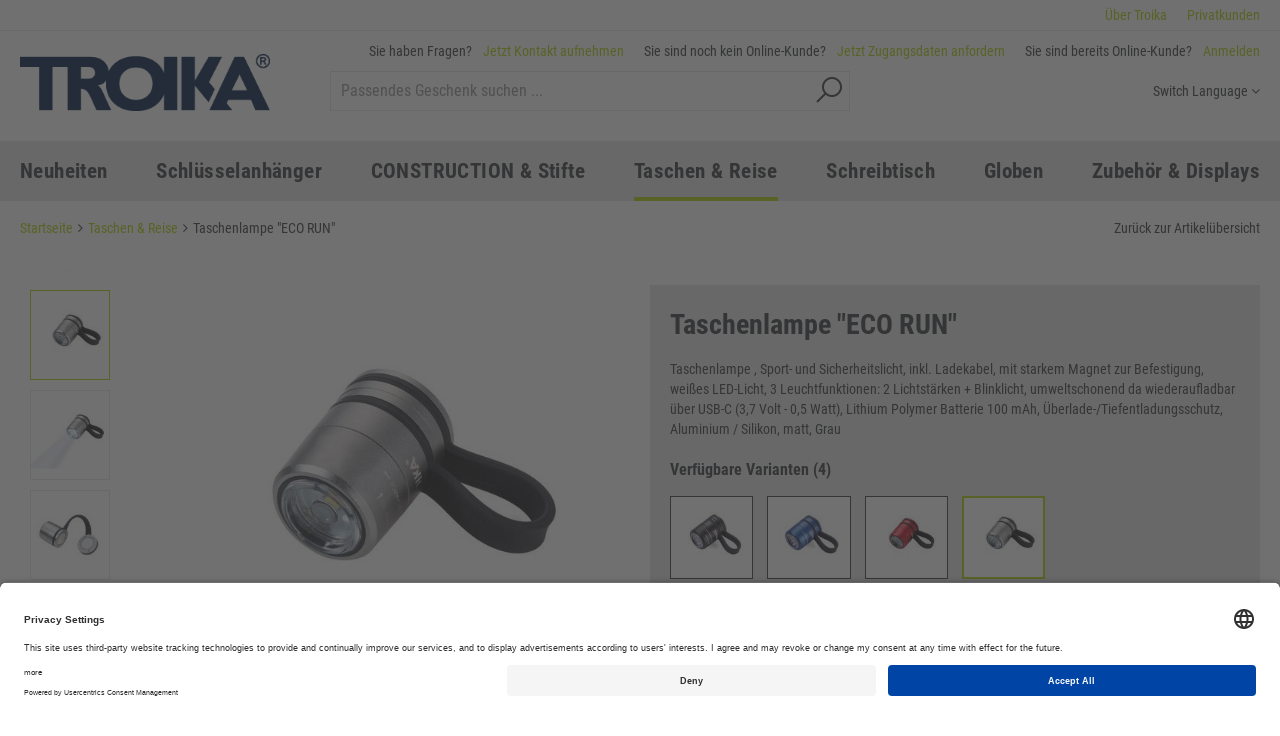

--- FILE ---
content_type: text/html; charset=utf-8
request_url: https://business.troika.de/catalog/de/taschenlampe-lauflampe-titanfarben-schwarz-p409/
body_size: 13299
content:
    <!doctype html>
    <html>

    <!--
******************************
*  dynamic commerce 2018.06  *
*  www.dc-solution.de        *
******************************
-->    <head>
        <meta charset="utf-8">
        <meta name="viewport" content="width=device-width,initial-scale=1.0, maximum-scale=1.0, user-scalable=no"/>

                <script id="usercentrics-cmp" data-settings-id="5oDI-QuBS" src="https://app.usercentrics.eu/browser-ui/latest/bundle.js" defer></script>

        
	<script src="https://ajax.googleapis.com/ajax/libs/jquery/2.1.3/jquery.min.js"></script>
	<script src="https://cdnjs.cloudflare.com/ajax/libs/underscore.js/1.8.3/underscore-min.js"></script>
	<script src="https://cdnjs.cloudflare.com/ajax/libs/backbone.js/1.3.3/backbone.js"></script>
	<script type="text/javascript" src="/plugins/flow-flow/js/require-utils.js?ver=1.0.0"></script>
	<script type='text/javascript'>
		 var _ajaxurl = "/plugins/flow-flow/ff.php";
		 var FlowFlowOpts = {"streams":{},"open_in_new":"yep","filter_all":"All","filter_search":"Search","expand_text":"Read more","collapse_text":"Collapse","posted_on":"Posted on","show_more":"Show more","date_style":"classicStyleDate","dates":{"Yesterday":"Yesterday","s":"s","m":"m","h":"h","ago":"ago","months":["Jan","Feb","March","April","May","June","July","Aug","Sept","Oct","Nov","Dec"]},"lightbox_navigate":"Navigate with arrow keys","server_time":1768723748,"forceHTTPS":"nope","isAdmin":false,"isLog":false,"ajaxurl":"\/plugins\/flow-flow\/ff.php"};
	</script>
	<script type='text/javascript'>
		 (function ( $ ) {var data2 = { 'action': 'refresh_cache' };(
			 function ticker(){
				 $.get(_ajaxurl, data2, function(response){});
				 window.console.log('tick...');
				 setTimeout(ticker, 60 * 1000);})()}(jQuery))
	</script>
        <meta name="robots" content="index,follow" /><link rel="canonical" href="https://business.troika.de/catalog/de/taschenlampe-lauflampe-titanfarben-schwarz-p409/"/>        <title>Taschenlampe, Lauflampe, titanfarben/schwarz | TROIKA Germany GmbH</title>
<meta name="Description" content="Wer &ouml;fter zum Sport in der D&auml;mmerung oder der Dunkelheit drau&szlig;en ist, wei&szlig;, wie schnell man &uuml;bersehen wird. ECO RUN hei&szlig;t Safety first &ndash; gerade in der dunklen Jahreszeit. Einfach das Sport- und Sicherheitslicht an den Kragen oder an die Kleidung clippen &ndash; mit der Silikonschlaufe und dem starken Magnet geht das ganz easy. Jetzt nachhaltig ins rechte Licht setzen: mit zwei Lichtst&auml;rken, Blinklicht und Wiederaufladen per USB.Taschenlampe , Sport- und Sicherheitslicht, inkl. Ladekabel, mit starkem Magnet zur Befestigung, wei&szlig;es LED-Licht, 3 Leuchtfunktionen: 2 Lichtst&auml;rken + Blinklicht, umweltschonend da wiederaufladbar &uuml;ber USB-C (3,7 Volt - 0,5 Watt), Lithium Polymer Batterie 100 mAh, &Uuml;berlade-/Tiefentladungsschutz, Aluminium / Silikon, matt, Graudas Sport- und Sicherheitslicht f&uuml;r alle, die gerne zu sp&auml;ter Stunde oder in der Dunkelheit laufen gehen - Signallicht zur Anbringung an Kleidung - Sicherheit im Stra&szlig;enverkehr - Perfekter leuchtender Begleiter beim Joggen, (Nacht-)Wandern, Gassi gehen - zahlreiche Anwendungsbereiche im Outdoor-BereichLampe mit 3 Leuchtfunktionen - Ideal zum Joggen oder Rad fahren - Safety First - signalisiert anderen Verkehrsteilnehmern, dass man kommt - multifunktional: auch als Not- oder Signallicht verwendbar - Sicherheitslicht, gerade in der dunklen JahreszeitEinfach das Sport- und Sicherheitslicht an den Kragen oder ans Rad clippen - dank Magnetverschluss sehr einfachperfekt auch zum Festklippen am Schulranzen des Kindes" />
        <script>
            var global_privacy_url = '/b2c/de/legal/datenschutz/';
            var tc_all_categories = 'Alle entdecken';
        </script>
                <link rel="stylesheet" href="/layout/frontend/b2b/dist/css/style_catalog.min.css?time=1729596612" />
    <link rel="apple-touch-icon" sizes="180x180" href="/layout/frontend/b2b/dist/favicons/apple-touch-icon.png">
<link rel="icon" type="image/png" sizes="32x32" href="/layout/frontend/b2b/dist/favicons/favicon-32x32.png">
<link rel="icon" type="image/png" sizes="16x16" href="/layout/frontend/b2b/dist/favicons/favicon-16x16.png">
<link rel="manifest" href="/layout/frontend/b2b/dist/favicons/site.webmanifest">
<link rel="mask-icon" href="/layout/frontend/b2b/dist/favicons/safari-pinned-tab.svg" color="#9bc243">
<link rel="shortcut icon" href="/layout/frontend/b2b/dist/favicons/favicon.ico">
<meta name="msapplication-TileColor" content="#ffffff">
<meta name="msapplication-TileImage" content="/layout/frontend/b2b/dist/favicons/mstile-144x144.png">
<meta name="msapplication-config" content="/layout/frontend/b2b/dist/favicons/browserconfig.xml">
<meta name="theme-color" content="#ffffff">    <script src="/layout/frontend/b2b/dist/js/script.js?time=1729596613"></script>
    
<!-- Paste this code as high in the <head> of the page as possible -->

<!-- Google Tag Manager -->
<script>
    window.dataLayer = window.dataLayer || [];
</script>
<script>(function(w,d,s,l,i){w[l]=w[l]||[];w[l].push({'gtm.start':
        new Date().getTime(),event:'gtm.js'});var f=d.getElementsByTagName(s)[0],
        j=d.createElement(s),dl=l!='dataLayer'?'&l='+l:'';j.async=true;j.src=
        'https://www.googletagmanager.com/gtm.js?id='+i+dl;f.parentNode.insertBefore(j,f);
    })(window,document,'script','dataLayer','GTM-WXD38FQ');</script>
<!-- End Google Tag Manager -->


<script type="text/plain" data-usercentrics="reCAPTCHA" src="https://www.google.com/recaptcha/api.js" async defer></script>        <script type="text/javascript" src="/plugins/instastory/instastory.js"></script>
        <link href="https://assets.juicer.io/embed.css" media="all" rel="stylesheet" type="text/css" />
    </head>
        <body class="card">

            <noscript><iframe src="https://www.googletagmanager.com/ns.html?id=GTM-WXD38FQ"
                          height="0" width="0" style="display:none;visibility:hidden"></iframe></noscript>
        <!-- End Google Tag Manager (noscript) -->
    
        <div style="display: none;" id="search_data"
        data-company="TROIKA Germany GmbH"
        data-shop_code="CATALOG"
        data-language_code="DE"
        data-site_language="de"
        data-item_source="B2B"
        data-site_code="catalog"
        data-sid=""
        data-image_config="[base64]"
        data-default_img=""
        data-customer_no=""></div>    <div id="primary_navigation_mobile">
        <a class="close_button_navigation_mobile">
            <button type="button" class="close" data-dismiss="modal" aria-label="Close"><span
                        aria-hidden="true">×</span></button>
            Menü        </a>
        <div class="navigation_scrollbox">
            <div class="navigation">
                <ul class="level_1"><li class="level_1  "><a href="/catalog/de/neuheiten/">Neuheiten</a></li><li class="level_1  "><a href="/catalog/de/schluesselanhaenger/">Schlüsselanhänger</a><ul class="level_2"><li class="level_2  "><a href="/catalog/de/schluesselanhaenger/leder-schluesselanhaenger/">Leder Schlüsselanhänger</a></li><li class="level_2  "><a href="/catalog/de/schluesselanhaenger/tiere-schluesselanhaenger/">Tiere Schlüsselanhänger</a></li><li class="level_2  "><a href="/catalog/de/schluesselanhaenger/elektronisch-schluesselanhaenger/">Elektronische Schlüsselanhänger</a></li><li class="level_2  "><a href="/catalog/de/schluesselanhaenger/schluesselanhaenger-fuer-frauen/">Schlüsselanhänger für Frauen</a></li><li class="level_2  "><a href="/catalog/de/schluesselanhaenger/reise-schluesselanhaenger/">Reise Schlüsselanhänger</a></li><li class="level_2  "><a href="/catalog/de/schluesselanhaenger/gluecksbringer-schluesselanhaenger/">Glücksbringer Schlüsselanhänger</a></li><li class="level_2  "><a href="/catalog/de/schluesselanhaenger/patent-schluesselanhaenger/">Patent Schlüsselanhänger</a></li><li class="level_2  "><a href="/catalog/de/schluesselanhaenger/sport-schluesselanhaenger/">Sport Schlüsselanhänger</a></li><li class="level_2  "><a href="/catalog/de/schluesselanhaenger/musik-schluesselanhaenger/">Musik Schlüsselanhänger</a></li><li class="level_2  "><a href="/catalog/de/schluesselanhaenger/outdoor-schluesselanhaenger/">Outdoor Schlüsselanhänger</a></li></ul></li><li class="level_1  "><a href="/catalog/de/construction-stifte/">CONSTRUCTION & Stifte</a><ul class="level_2"><li class="level_2  "><a href="/catalog/de/construction-stifte/construction-pen/">CONSTRUCTION Pen</a></li><li class="level_2  "><a href="/catalog/de/construction-stifte/construction-basic/">CONSTRUCTION BASIC</a></li><li class="level_2  "><a href="/catalog/de/construction-stifte/construction-endless/">CONSTRUCTION ENDLESS</a></li><li class="level_2  "><a href="/catalog/de/construction-stifte/construction-liliput/">CONSTRUCTION Liliput</a></li><li class="level_2  "><a href="/catalog/de/construction-stifte/construction-zimmer/">CONSTRUCTION Zimmermann</a></li><li class="level_2  "><a href="/catalog/de/construction-stifte/mehr-stifte/">mehr Stifte</a></li></ul></li><li class="level_1 active "><a class="active" href="/catalog/de/taschen-und-reise/">Taschen & Reise</a><ul class="level_2"><li class="level_2  "><a href="/catalog/de/taschen-und-reise/taschen/">Taschen</a></li><li class="level_2  "><a href="/catalog/de/taschen-und-reise/rucksaecke/">Rucksäcke</a></li><li class="level_2  "><a href="/catalog/de/taschen-und-reise/reise-und-organizer/">Reiseetuis & Organizer</a></li><li class="level_2  "><a href="/catalog/de/taschen-und-reise/taschenlampen/">Taschenlampen</a></li><li class="level_2  "><a href="/catalog/de/taschen-und-reise/notizbuecher/">Notizbücher</a></li><li class="level_2  "><a href="/catalog/de/taschen-und-reise/werkzeug/">Werkzeug</a></li><li class="level_2  "><a href="/catalog/de/taschen-und-reise/fuer-die-handtasche/">Für die Handtasche</a></li><li class="level_2  "><a href="/catalog/de/taschen-und-reise/kartenetuis/">Kartenetuis</a></li><li class="level_2  "><a href="/catalog/de/taschen-und-reise/elektronik-unterwegs/">Elektronik für Unterwegs</a></li><li class="level_2  "><a href="/catalog/de/taschen-und-reise/unterwegs-geniessen/">Unterwegs genießen</a></li><li class="level_2  "><a href="/catalog/de/taschen-und-reise/handtuecher/">Handtücher</a></li></ul></li><li class="level_1  "><a href="/catalog/de/schreibtisch/">Schreibtisch</a></li><li class="level_1  "><a href="/catalog/de/globus/">Globen</a></li><li class="level_1  "><a href="/catalog/de/display-und-zubehoer/">Zubehör & Displays</a><ul class="level_2"><li class="level_2  "><a href="/catalog/de/display-und-zubehoer/ersatzteile/">Ersatzteile</a></li><li class="level_2  "><a href="/catalog/de/display-und-zubehoer/freerail/">Freerail</a></li><li class="level_2  "><a href="/catalog/de/display-und-zubehoer/verkaufshilfen/">Verkaufshilfen</a></li></ul></li></ul>
            </div>
            <div class="visible-xs visible-sm navigation navigation_cms">
                
        <ul class="level_1">
          <li class="level_1"><a  href="/catalog/de/individualisierungen/">Individualisierungsmöglichkeiten</a></li>
          <li class="level_1"><a  href="/catalog/de/downloads/">Downloads</a></li>
          <li class="level_1"><a  href="/catalog/de/presse_/">Presse</a></li>
          <li class="level_1"><a  href="/catalog/de/ecovadis/">Nachhaltigkeit</a></li>
          <li class="level_1"><a  href="/catalog/de/globen/">TROIKA Globen</a></li>
          <li class="level_1"><a  href="/catalog/de/blog/">Blog</a></li>
          <li class="level_1"><a  href="/catalog/de/kontakt/">Kontakt</a></li>
        </ul>
            </div>
            <div class="component language-switch"><div class="language_switch">
            <a href="#" class="language_switch_button">
                Switch Language <i class="fa fa-angle-down" aria-hidden="true"></i>
            </a>
        <div class="list_language_switch"><ul id="language_switch" > <li class="active"><a href="/catalog/de/home/">Deutsch</a></li>  <li><a href="/catalog/en/home/">English</a></li> </ul></div></div></div>        </div>
    </div>
    <div id="overlay" class=""></div>
    <header>
        <div id="header_trust">
            <div class="container">
                <div class="component header_trust">
<div class="textcontent noBackground" >
<a href="https://troika.de/info/" rel="nofollow">&Uuml;ber Troika</a>
</div>

<div class="textcontent noBackground" >
<a href="https://troika.de?pr=1" rel="nofollow">Privatkunden</a>
</div>
</div>            </div>
        </div>
        <div id="header_main">
            <div class="container">
                <div id="toggle_navigation" class="visible-xs visible-sm">
                    <div class="navigation-bar"></div>
                    <div class="navigation-bar"></div>
                    <div class="navigation-bar"></div>
                </div>
                <div id="header_main_left">
                    <div id="header_logo"><a href="/catalog/de/"><div class="component header_logo">
<div class="textcontent noBackground" >
<img alt="Troika Logo" src="/userdata/images/Troika_Standard_Logo_Blue11.png" style="width: 250px; height: 57px;" />
</div>
</div></a></div>
                </div>
                <div id="header_main_right">
                    <div id="header_customer">
                        <div class="user_account_link">
                            <span class="hidden-md hidden-xs">Sie haben Fragen?</span> <a href='/catalog/de/kontakt/'><span class="hidden-600">Jetzt</span> Kontakt aufnehmen</a>
                        </div>
                        <div class="user_account_link be_reseller_link">
                            <span><span class="hidden-xs">Sie sind noch kein Online-Kunde? </span><a href="/catalog/de/reseller/"> <span class="hidden-xs hidden-sm">Jetzt</span> Zugangsdaten anfordern</a></span>
                        </div>
                        <div class="user_account_link login_link">
                            <span><span class="hidden-xs">Sie sind bereits Online-Kunde?</span> <a href="/catalog/de/login/">Anmelden</a></span>
                        </div>
                        <script>
                            $(document).ready(function () {
                                $('#header_customer .login_link').click(function (event) {
                                    $('#lightbox_login').modal('show');
                                    event.preventDefault();
                                });
                                $('#header_customer .be_reseller_link').click(function (event) {
                                    $('#lightbox_register').modal('show');
                                    event.preventDefault();
                                });
                            });
                        </script>
                    </div>
                    <div id="header_search">
                        <div class="component search"><div id="search">
    <form id="form_search" name="form_search" method="get"
          action="/catalog/de/search/">
        <div class="search_field">
            <input type="text" name="input_search" id="input_search" placeholder="Passendes Geschenk suchen ...

" />
        </div>
        <div class="search_button" onclick="$('#form_search').submit();">
            <i class="icon-02-search" aria-hidden="true"></i>
        </div>
    </form>
    <div id="itemsearch_suggestion_wrapper">
    </div>
</div></div>                    </div>
                    <div id="header_language" class="hidden-xs hidden-sm">
                        <div class="component language-switch"><div class="language_switch">
            <a href="#" class="language_switch_button">
                Switch Language <i class="fa fa-angle-down" aria-hidden="true"></i>
            </a>
        <div class="list_language_switch"><ul id="language_switch" > <li class="active"><a href="/catalog/de/home/">Deutsch</a></li>  <li><a href="/catalog/en/home/">English</a></li> </ul></div></div></div>                    </div>
                </div>
            </div>
        </div>
        <div id="header_menu">
            <div class="container">
                <div id="primary_navigation"><ul class="level_1"><li class="level_1  "><a href="/catalog/de/neuheiten/">Neuheiten</a></li><li class="level_1  "><a href="/catalog/de/schluesselanhaenger/">Schlüsselanhänger</a><ul class="level_2"><li class="level_2  "><a href="/catalog/de/schluesselanhaenger/leder-schluesselanhaenger/">Leder Schlüsselanhänger</a></li><li class="level_2  "><a href="/catalog/de/schluesselanhaenger/tiere-schluesselanhaenger/">Tiere Schlüsselanhänger</a></li><li class="level_2  "><a href="/catalog/de/schluesselanhaenger/elektronisch-schluesselanhaenger/">Elektronische Schlüsselanhänger</a></li><li class="level_2  "><a href="/catalog/de/schluesselanhaenger/schluesselanhaenger-fuer-frauen/">Schlüsselanhänger für Frauen</a></li><li class="level_2  "><a href="/catalog/de/schluesselanhaenger/reise-schluesselanhaenger/">Reise Schlüsselanhänger</a></li><li class="level_2  "><a href="/catalog/de/schluesselanhaenger/gluecksbringer-schluesselanhaenger/">Glücksbringer Schlüsselanhänger</a></li><li class="level_2  "><a href="/catalog/de/schluesselanhaenger/patent-schluesselanhaenger/">Patent Schlüsselanhänger</a></li><li class="level_2  "><a href="/catalog/de/schluesselanhaenger/sport-schluesselanhaenger/">Sport Schlüsselanhänger</a></li><li class="level_2  "><a href="/catalog/de/schluesselanhaenger/musik-schluesselanhaenger/">Musik Schlüsselanhänger</a></li><li class="level_2  "><a href="/catalog/de/schluesselanhaenger/outdoor-schluesselanhaenger/">Outdoor Schlüsselanhänger</a></li></ul></li><li class="level_1  "><a href="/catalog/de/construction-stifte/">CONSTRUCTION & Stifte</a><ul class="level_2"><li class="level_2  "><a href="/catalog/de/construction-stifte/construction-pen/">CONSTRUCTION Pen</a></li><li class="level_2  "><a href="/catalog/de/construction-stifte/construction-basic/">CONSTRUCTION BASIC</a></li><li class="level_2  "><a href="/catalog/de/construction-stifte/construction-endless/">CONSTRUCTION ENDLESS</a></li><li class="level_2  "><a href="/catalog/de/construction-stifte/construction-liliput/">CONSTRUCTION Liliput</a></li><li class="level_2  "><a href="/catalog/de/construction-stifte/construction-zimmer/">CONSTRUCTION Zimmermann</a></li><li class="level_2  "><a href="/catalog/de/construction-stifte/mehr-stifte/">mehr Stifte</a></li></ul></li><li class="level_1 active "><a class="active" href="/catalog/de/taschen-und-reise/">Taschen & Reise</a><ul class="level_2"><li class="level_2  "><a href="/catalog/de/taschen-und-reise/taschen/">Taschen</a></li><li class="level_2  "><a href="/catalog/de/taschen-und-reise/rucksaecke/">Rucksäcke</a></li><li class="level_2  "><a href="/catalog/de/taschen-und-reise/reise-und-organizer/">Reiseetuis & Organizer</a></li><li class="level_2  "><a href="/catalog/de/taschen-und-reise/taschenlampen/">Taschenlampen</a></li><li class="level_2  "><a href="/catalog/de/taschen-und-reise/notizbuecher/">Notizbücher</a></li><li class="level_2  "><a href="/catalog/de/taschen-und-reise/werkzeug/">Werkzeug</a></li><li class="level_2  "><a href="/catalog/de/taschen-und-reise/fuer-die-handtasche/">Für die Handtasche</a></li><li class="level_2  "><a href="/catalog/de/taschen-und-reise/kartenetuis/">Kartenetuis</a></li><li class="level_2  "><a href="/catalog/de/taschen-und-reise/elektronik-unterwegs/">Elektronik für Unterwegs</a></li><li class="level_2  "><a href="/catalog/de/taschen-und-reise/unterwegs-geniessen/">Unterwegs genießen</a></li><li class="level_2  "><a href="/catalog/de/taschen-und-reise/handtuecher/">Handtücher</a></li></ul></li><li class="level_1  "><a href="/catalog/de/schreibtisch/">Schreibtisch</a></li><li class="level_1  "><a href="/catalog/de/globus/">Globen</a></li><li class="level_1  "><a href="/catalog/de/display-und-zubehoer/">Zubehör & Displays</a><ul class="level_2"><li class="level_2  "><a href="/catalog/de/display-und-zubehoer/ersatzteile/">Ersatzteile</a></li><li class="level_2  "><a href="/catalog/de/display-und-zubehoer/freerail/">Freerail</a></li><li class="level_2  "><a href="/catalog/de/display-und-zubehoer/verkaufshilfen/">Verkaufshilfen</a></li></ul></li></ul>
</div>
            </div>
        </div>
    </header>
    <div id="container" class="">
                <div id="gadget" class="">
            <div class="container">
                <div id="gadget_2">
                        <div class="row">
                    <div class="main_content_left col-xs-12 col-sm-4 col-md-3 col-lg-3">
                <div class='itemcard_back_button'><a class='button_back' href='/catalog/de/taschen-und-reise/'>Zurück zur Artikelübersicht</a></div>            </div>
            <div class="main_content_right col-xs-12 col-sm-8 col-md-9 col-lg-9">
                <div class="breadcrumb"><span><a href="/catalog/de/"><span>Startseite</span></a></span>&nbsp;<i class="fa fa-angle-right" aria-hidden="true"></i>&nbsp;<span itemscope itemtype='http://data-vocabulary.org/Breadcrumb'><a href="/catalog/de/taschen-und-reise/" itemprop="url"><span  itemprop="title">Taschen &amp; Reise</span></a></span>&nbsp;<i class="fa fa-angle-right" aria-hidden="true"></i>&nbsp;<span>Taschenlampe &quot;ECO RUN&quot;</span></div>
            </div>
            </div>
                    </div>
            </div>
        </div>
                <div id="content">
            
            <div id="content_full_top">
                            </div>
            <div class="container">
                <div id="content_1">
                    
    <div id="itemcard_top">
        <div class="row">
            <div id="itemcard_left" class="col-xs-12 col-sm-6 col-md-6 col-lg-6 col-xlg-7">
                    <script>
        if($( window ).width() > 1023) {
            var MagicScrollOptions = {
                items: 5,
                orientation: 'vertical',
                loop: 'off'
            }
        }else {
            var MagicScrollOptions = {
                items: 4,
                orientation: 'horizontal',
                loop: 'off'
            }
        }
        $(document).ready(function () {
            $('body').on('click', '.video-select', function (e) {
                e.preventDefault;
                videoPath = $(this).attr('data-videoPath');
                videoName = $(this).attr('data-videoName');
                videoId = $(this).attr('data-videoId');
                $('.mcs-item').each(function(e) {
                    $(this).find('a').removeClass('mz-thumb-selected');
                });
                $('.item_video_container').removeClass('active');
                $('.item_main_container').show();
                $('.item_video_container').find('.video_container').hide();
                $(this).addClass('mz-thumb-selected');
                $('#video_' + videoId).show();
                $('#video_' + videoId).parents('.item_video_container').addClass('active');
                $('.item_main_container').hide();
                return false;
            });
            $('body').on('click', '.mcs-item a', function (e) {
                e.preventDefault;
                if($(e.target).is('.video-select') || $(e.target).parent().is('.video-select')) {
                    return;
                }
                $('.mcs-item').each(function(e) {
                    $(this).find('a').removeClass('mz-thumb-selected');
                });
                $(this).addClass('mz-thumb-selected');
                $('.item_video_container').removeClass('active');
                $('.item_video_container').find('.video_container').hide();
                $('.item_main_container').show();
            });
        });
    </script>
    <style>
        .item_video_container .video_container .embed-container {
            position: relative;
            height: 0;
            padding-bottom: 56.25%;
        }
        .item_video_container .video_container .embed-container iframe {
            position: absolute;
            top: 0;
            left: 0;
            width: 100%;
            height: 100%;
        }
    </style>
    <div class="item_images_container">
        <div class="itemcard_banner"></div>
        <div class="item_main_image">
            <div id="has_video_wrapper">
            </div>
            <div class="item_main_container">
                <a href="/userdata/dcshop/images/normal/tor90ti.jpg" class="MagicZoomPlus"
                   id="zoom"
                   data-options="
                   textHoverZoomHint: Bewegen Sie die Maus um zu vergrößern;
                   textClickZoomHint: Zoom;
                   textExpandHint:  Tippen zum vergrößern;
                   textBtnClose:  Schließen;
                   textBtnNext:  Weiter;
                   textBtnPrev:  Zurück;
                   textTouchZoomHint: '';
                   textClickZoomHint: '';
                   textExpandHint: '';
                   zoomPosition: inner;
                   zoomMode: off;
                   hint: off;
                   cssClass: white-bg; ">
                    <img id="item_main_picture" src="/userdata/dcshop/images/thumb_3/tor90ti.jpg"
                         alt="tor90ti.jpg" title="" />
                </a>
            </div>
			

            
        </div>
        <div class="item_images MagicScroll">
                                    <a href="/userdata/dcshop/images/normal/tor90ti.jpg" data-zoom-id="zoom"
                           data-image="/userdata/dcshop/images/thumb_3/tor90ti.jpg">
                            <img src="/userdata/dcshop/images/thumb_1/tor90ti.jpg"
                                 alt="tor90ti.jpg"
                                 title="tor90ti.jpg"/>
                        </a>
                                                <a href="/userdata/dcshop/images/normal/tor90ti-1.jpg" data-zoom-id="zoom"
                           data-image="/userdata/dcshop/images/thumb_3/tor90ti-1.jpg">
                            <img src="/userdata/dcshop/images/thumb_1/tor90ti-1.jpg"
                                 alt="tor90ti-1.jpg"
                                 title="tor90ti-1.jpg"/>
                        </a>
                                                <a href="/userdata/dcshop/images/normal/tor90ti-2.jpg" data-zoom-id="zoom"
                           data-image="/userdata/dcshop/images/thumb_3/tor90ti-2.jpg">
                            <img src="/userdata/dcshop/images/thumb_1/tor90ti-2.jpg"
                                 alt="tor90ti-2.jpg"
                                 title="tor90ti-2.jpg"/>
                        </a>
                                                <a href="/userdata/dcshop/images/normal/tor90ti-10.jpg" data-zoom-id="zoom"
                           data-image="/userdata/dcshop/images/thumb_3/tor90ti-10.jpg">
                            <img src="/userdata/dcshop/images/thumb_1/tor90ti-10.jpg"
                                 alt="tor90ti-10.jpg"
                                 title="tor90ti-10.jpg"/>
                        </a>
                                                <a href="/userdata/dcshop/images/normal/tor90ti-3.jpg" data-zoom-id="zoom"
                           data-image="/userdata/dcshop/images/thumb_3/tor90ti-3.jpg">
                            <img src="/userdata/dcshop/images/thumb_1/tor90ti-3.jpg"
                                 alt="tor90ti-3.jpg"
                                 title="tor90ti-3.jpg"/>
                        </a>
                                                <a href="/userdata/dcshop/images/normal/tor90ti-37.jpg" data-zoom-id="zoom"
                           data-image="/userdata/dcshop/images/thumb_3/tor90ti-37.jpg">
                            <img src="/userdata/dcshop/images/thumb_1/tor90ti-37.jpg"
                                 alt="tor90ti-37.jpg"
                                 title="tor90ti-37.jpg"/>
                        </a>
                                </div>
    </div>

                </div>
            <div id="itemcard_right" class="col-xs-12 col-sm-6 col-md-6 col-lg-6 col-xlg-5">
                <div class="itemcard_box">
                    <div class="shop_site_headline">
                        <h1>Taschenlampe "ECO RUN"</h1>
                    </div>
                    <div class='itemcard_summary itemcard_infoblock'>Taschenlampe , Sport- und Sicherheitslicht, inkl. Ladekabel, mit starkem Magnet zur Befestigung, weißes LED-Licht, 3 Leuchtfunktionen: 2 Lichtstärken + Blinklicht, umweltschonend da wiederaufladbar über USB-C (3,7 Volt - 0,5 Watt), Lithium Polymer Batterie 100 mAh, Überlade-/Tiefentladungsschutz, Aluminium / Silikon, matt, Grau</div><div id="itemcard_variants"><div class="variant_select_hl">Verfügbare Varianten (4)</div><div class="variants_select_wrapper">                            <a class="variant" href="/catalog/de/taschenlampe-lauflampe-schwarz-p406/">
                                <div class="variant_background image">
                                    <img src="/userdata/dcshop/images/thumb_1/tor90bk.jpg">
                                </div>
                            </a>
                                                        <a class="variant" href="/catalog/de/taschenlampe-lauflampe-blau-schwarz-p407/">
                                <div class="variant_background image">
                                    <img src="/userdata/dcshop/images/thumb_1/tor90bl.jpg">
                                </div>
                            </a>
                                                        <a class="variant" href="/catalog/de/taschenlampe-lauflampe-rot-schwarz-p408/">
                                <div class="variant_background image">
                                    <img src="/userdata/dcshop/images/thumb_1/tor90rd.jpg">
                                </div>
                            </a>
                                                        <a class="variant selected" href="/catalog/de/taschenlampe-lauflampe-titanfarben-schwarz-p409/">
                                <div class="variant_background image">
                                    <img src="/userdata/dcshop/images/thumb_1/tor90ti.jpg">
                                </div>
                            </a>
                            </div></div>
                    <div class="table_area itemcard_details itemcard_infoblock has_variants">
            <div class="table_row retail_price">
            <div class="table_cell details_label">Empf. Verkaufspreis </div>
            <div class="table_cell details_value">22,90 &euro;</div>
        </div>
    
    <div class="table_row item_no">
        <div class="table_cell details_label">Artikel-Nr.</div>
        <div class="table_cell details_value">TOR90/TI</div>
    </div>
            
    <div class="itemcard_info_outer"> <div class="orderbox_inventory avaialbilty_wrapper"> <div class="inventory available number"> <span itemprop="availability" content="http://schema.org/InStock"></span> <html xmlns="http://www.w3.org/1999/xhtml"> <body> <span>783 Stk auf Lager</span> </body> </html> </div> </div></div>

</div>
<hr class="small dark">


                    <a href="/catalog/de/login/" class="button button_primary button_full" id="itemcard_button_login">
                        Jetzt Anmelden & Bestellen                    </a>
                    <a href="/catalog/de/reseller/" class="button button_second button_full" id="itemcard_button_reseller">
                        Jetzt Zugangsdaten anfordern
                    </a>
                    <script>
                        $(document).ready(function () {
                            $('#itemcard_button_login').click(function (event) {
                                $('#lightbox_login').modal('show');
                                event.preventDefault();
                            });
                            $('#itemcard_button_reseller').click(function (event) {
                                $('#lightbox_register').modal('show');
                                event.preventDefault();
                            });
                        });
                    </script>

                </div>
                <div class="share_and_more_wrapper">
                    <div class="flexrow">
                        <div class="item_card_sharing">
                            <span class='bold'>Artikel teilen: </span>
                                    <div class="info_button_recommend facebook">
            <a href="#" class="share_popup" data-target="https://www.facebook.com/sharer/sharer.php?u=https%3A%2F%2Fbusiness.troika.de%2Fcatalog%2Fde%2Ftaschenlampe-lauflampe-titanfarben-schwarz-p409%2F"><i
                        class="troika-icon icon-03-facebook-square"
                        aria-hidden="true"></i>
            </a>
        </div>
                <div class="info_button_recommend twitter">
            <a href="#" class="share_popup" data-target="https://twitter.com/intent/tweet?text=Taschenlampe%2C+Lauflampe%2C+titanfarben%2Fschwarz+%7C+TROIKA+Germany+GmbH&url=https%3A%2F%2Fbusiness.troika.de%2Fcatalog%2Fde%2Ftaschenlampe-lauflampe-titanfarben-schwarz-p409%2F"><i
                        class="troika-icon icon-05-twitter"
                        aria-hidden="true"></i>
            </a>
        </div>
                <div class="info_button_recommend pinterest">
            <a href="#" class="share_popup" data-target="https://www.pinterest.com/pin/create/link/?url=https%3A%2F%2Fbusiness.troika.de%2Fcatalog%2Fde%2Ftaschenlampe-lauflampe-titanfarben-schwarz-p409%2F"><i
                        class="fa fa-pinterest-square"
                        aria-hidden="true"></i>
            </a>
        </div>
                <div class="info_button_recommend xing">
            <a href="#" class="share_popup" data-target="https://www.xing.com/social_plugins/share?url=https%3A%2F%2Fbusiness.troika.de%2Fcatalog%2Fde%2Ftaschenlampe-lauflampe-titanfarben-schwarz-p409%2F"><i
                        class="fa fa-xing-square"
                        aria-hidden="true"></i>
            </a>
        </div>
                                </div>
                                            </div>
                </div>
                <div class="itemcard_downloads">
                    <div class="row">
                        <div class="col-xs-12 col-sm-6">
                            <a href="#" class="icon_text_wrapper download_product_data_modal" data-item_id="409" data-target="#add_to_favourites_list">
                                <span class="troika-icon icon-18-file-text"></span> <span>Produktdatenblatt herunterladen</span>
                            </a>
                        </div>
                        <div class="col-xs-12 col-sm-6">
                            <a href="#" class="icon_text_wrapper download_product_images_modal" data-item_id="409" data-target="#add_to_favourites_list">
                                <span class="troika-icon icon-11-file-image-o"></span><span>Produktbilder herunterladen</span>
                            </a>
                        </div>
                    </div>
                </div>
            </div>
        </div>
    </div>
    <div id="itemcard_bottom">
        <script language="javascript">
            var expectedHash = "";
            var currentLayer = "tab_content1";
            var currentTab = "tab1";
            var currentLayer2 = "tab_content_1";
            var currentTab2 = "tab_1";
        </script>
        <div class="tabs_wrapper">
            <div class="row">
                <div class="col-xs-12 col-xlg-6">

                    <div class='tabs'><ul class="tab"><li id="tab1" class="tabon"><a href="javascript:void(0);" onclick="showLayer('tab_content1');showTab('tab1');">Produktbeschreibung</a></li><li id="tab2" class="taboff"><a href="javascript:void(0);" onclick="showLayer('tab_content2');showTab('tab2');">Produktmerkmale</a></li><li id="tab3" class="taboff"><a href="javascript:void(0);" onclick="showLayer('tab_content3');showTab('tab3');">Werbeanbringung</a></li></ul>
<div class="show" class="hide" id="tab_content1"><div class='tab_content_headline'>Produktbeschreibung</div><p>Wer öfter zum Sport in der Dämmerung oder der Dunkelheit draußen ist, weiß, wie schnell man übersehen wird. ECO RUN heißt Safety first – gerade in der dunklen Jahreszeit. Einfach das Sport- und Sicherheitslicht an den Kragen oder an die Kleidung clippen – mit der Silikonschlaufe und dem starken Magnet geht das ganz easy. Jetzt nachhaltig ins rechte Licht setzen: mit zwei Lichtstärken, Blinklicht und Wiederaufladen per USB.</p><p>Taschenlampe , Sport- und Sicherheitslicht, inkl. Ladekabel, mit starkem Magnet zur Befestigung, weißes LED-Licht, 3 Leuchtfunktionen: 2 Lichtstärken + Blinklicht, umweltschonend da wiederaufladbar über USB-C (3,7 Volt - 0,5 Watt), Lithium Polymer Batterie 100 mAh, Überlade-/Tiefentladungsschutz, Aluminium / Silikon, matt, Grau</p><p><ul><li>das Sport- und Sicherheitslicht für alle, die gerne zu später Stunde oder in der Dunkelheit laufen gehen - Signallicht zur Anbringung an Kleidung - Sicherheit im Straßenverkehr - Perfekter leuchtender Begleiter beim Joggen, (Nacht-)Wandern, Gassi gehen - zahlreiche Anwendungsbereiche im Outdoor-Bereich</li><li>Lampe mit 3 Leuchtfunktionen - Ideal zum Joggen oder Rad fahren - Safety First - signalisiert anderen Verkehrsteilnehmern, dass man kommt - multifunktional: auch als Not- oder Signallicht verwendbar - Sicherheitslicht, gerade in der dunklen Jahreszeit</li><li>Einfach das Sport- und Sicherheitslicht an den Kragen oder ans Rad clippen - dank Magnetverschluss sehr einfach</li><li>perfekt auch zum Festklippen am Schulranzen des Kindes</li></ul></p>
</div><div class="hide" class="hide" id="tab_content2">
<div class='tab_content_headline'>Produktmerkmale</div><table width='100%' class="table table-striped"><tr><td width='50%'>Batterieanzahl</td><td width='50%'>1</td></tr><tr><td width='50%'>Batterietyp</td><td width='50%'>Li-Ion 60mAh / 3,7 V</td></tr><tr><td width='50%'>Gewicht Exklusive Verpackung</td><td width='50%'>32 g</td></tr><tr><td width='50%'>Gewicht Importkarton</td><td width='50%'>11300 g</td></tr><tr><td width='50%'>Gewicht Inkl. Verpackung</td><td width='50%'>57 g</td></tr><tr><td width='50%'>GTIN</td><td width='50%'>4024023202032</td></tr><tr><td width='50%'>Hauptfarbe</td><td width='50%'>Grau</td></tr><tr><td width='50%'>Maße excl. Verpackung</td><td width='50%'>36 x 26 x 26 mm</td></tr><tr><td width='50%'>Maße Importkarton</td><td width='50%'>415 x 385 x 345 mm</td></tr><tr><td width='50%'>Maße inkl. Verpackung</td><td width='50%'>111 x 72 x 30 mm</td></tr><tr><td width='50%'>Material</td><td width='50%'>Aluminium / Silikon</td></tr><tr><td width='50%'>Verpackungseinheit</td><td width='50%'>6</td></tr><tr><td width='50%'>Menge in Exportkarton</td><td width='50%'>180</td></tr></table></div>
<div class="hide" class="hide" id="tab_content3">
<div class='tab_content_headline'>Werbeanbringung</div><p>Folgende Werbeanbringung ist möglich:</p><ul><li><strong>Gravur: Die max Gravurfläche beträgt Breite 18 mm x Höhe 18 mm (ab 100 Stück All Inclusive)</strong> <a href="/userdata/dcshop/perfion_files/ea3a01f8-736d-40cf-a14d-df5f8e2850b7.pdf" download>Standskizze herunterladen</a></li></ul><hr></div>
</div>                </div>
                <div class="col-xs-12 col-xlg-6">
                    <div class='tabs'><ul class="tab"><li id="tab_1" class="tabon"><a href="javascript:void(0);" onclick="showLayer2('tab_content_1');showTab2('tab_1');">Alternative Artikel</a></li><li id="tab_2" class="taboff"><a href="javascript:void(0);" onclick="showLayer2('tab_content_2');showTab2('tab_2');">Zubehör</a></li></ul>
<div class="show" class="hide" id="tab_content_1">
<div class='tab_content_headline'>Alternative Artikel</div><div class="itemcard_list2 itemcard_list"><div class='row'>    <div class="itemlist2 itemlist col-xs-12 col-xsm-6 col-sm-4">
        <div class="itemlist_container">
                         <a href="/catalog/de/taschenlampe-und-schluesselanhaenger-schwarz-silbe-p397/">
                <div class="itemlist_content banner">
                                        <div class="itemlist2_banners_campaign">
				        			        </div>
                </div>
                <div class="itemlist_content image">
                    <img src="/userdata/dcshop/images/thumb_2/tor40si.jpg" alt="tor40si.jpg" title="tor40si.jpg" >
                </div>
                <div class="itemlist_content description">
                    Taschenlampe &bdquo;ECO CHARGE&ldquo;                </div>
                                <div class="itemlist_button">
                      <span class="button button_primary">Zum Produkt</span>
                </div>
                <div class="availability_wrapper">
                    <span><i class="fa fa-truck" aria-hidden="true"></i></span>
                    <span class="text"> 1822 Stk auf Lager</span>
                </div>
            </a>
        </div>
    </div>
    <div class="itemlist2 itemlist col-xs-12 col-xsm-6 col-sm-4">
        <div class="itemlist_container">
                         <a href="/catalog/de/taschenlampe-schwarz-p400/">
                <div class="itemlist_content banner">
                                        <div class="itemlist2_banners_campaign">
				        			        </div>
                </div>
                <div class="itemlist_content image">
                    <img src="/userdata/dcshop/images/thumb_2/tor52bk.jpg" alt="tor52bk.jpg" title="tor52bk.jpg" >
                </div>
                <div class="itemlist_content description">
                    Taschenlampe &bdquo;ECO BEAM&ldquo;                </div>
                                <div class="itemlist_button">
                      <span class="button button_primary">Zum Produkt</span>
                </div>
                <div class="availability_wrapper">
                    <span><i class="fa fa-truck" aria-hidden="true"></i></span>
                    <span class="text"> 772 Stk auf Lager</span>
                </div>
            </a>
        </div>
    </div>
    <div class="itemlist2 itemlist col-xs-12 col-xsm-6 col-sm-4">
        <div class="itemlist_container">
                         <a href="/catalog/de/sicherheitslicht-mit-magnet-clip-gummischlaufe-p62452/">
                <div class="itemlist_content banner">
                                        <div class="itemlist2_banners_campaign">
				        			        </div>
                </div>
                <div class="itemlist_content image">
                    <img src="/userdata/dcshop/images/thumb_2/tor92ti.jpg" alt="tor92ti.jpg" title="tor92ti.jpg" >
                </div>
                <div class="itemlist_content description">
                    Taschenlampe &bdquo;ECO RUN PRO&ldquo;                </div>
                                <div class="itemlist_button">
                      <span class="button button_primary">Zum Produkt</span>
                </div>
                <div class="availability_wrapper">
                    <span><i class="fa fa-truck" aria-hidden="true"></i></span>
                    <span class="text"> 377 Stk auf Lager</span>
                </div>
            </a>
        </div>
    </div>
    <div class="itemlist2 itemlist col-xs-12 col-xsm-6 col-sm-4">
        <div class="itemlist_container">
                         <a href="/catalog/de/taschenlampe-knicklampe-wiederaufladbar-mit-5-p63462/">
                <div class="itemlist_content banner">
                                        <div class="itemlist2_banners_campaign">
				        			        </div>
                </div>
                <div class="itemlist_content image">
                    <img src="/userdata/dcshop/images/thumb_2/tor55bk.jpg" alt="tor55bk.jpg" title="tor55bk.jpg" >
                </div>
                <div class="itemlist_content description">
                    Taschenlampe &bdquo;ECO KNICKLICHT&ldquo;                </div>
                                <div class="itemlist_button">
                      <span class="button button_primary">Zum Produkt</span>
                </div>
                <div class="availability_wrapper">
                    <span><i class="fa fa-truck" aria-hidden="true"></i></span>
                    <span class="text"> 1728 Stk auf Lager</span>
                </div>
            </a>
        </div>
    </div>
</div></div>

         <script>

                           function beforeShowModal(clickedButton)
                           {
                               var item_id =   $(clickedButton).data( "item" );
                               $( "#catalog_selected_item").val(item_id);

                                $("#login_error_Message").hide();
                           }
                           var companyCodeValue = "TROIKA Germany GmbH";
                            var siteValue = "B2B";
                            var langaugeValue = "DE";
                           function checkUserData()
                           {
                                 var forminputs = $("#form_shop_login_model").serializeArray();
                               var companyData = {};
                                companyData['name'] = "company";
                                companyData['value'] = companyCodeValue;
                               forminputs.push(companyData);


                               var siteData = {};
                                siteData['name'] = "site";
                                siteData['value'] = siteValue;
                               forminputs.push(siteData);

                               var languageData = {};
                                languageData['name'] = "language";
                                languageData['value'] = langaugeValue;
                               forminputs.push(languageData);
                              return  $.ajax({
                                type: "POST",
                                url:"/module/dcshop/user_check_ajax.php?action=shop_login",
                                data: forminputs,
                                success:function(data) {
                                    if(data == true)
                                        {
                                            $("#form_shop_login_model").submit();
                                        }
                                        else
                                        {
                                            $("#login_error_Message").show();
                                             return false;
                                        }


                                }
                              });
                           }


                           $( "#login_buy_modal_submit_button" ).click(function() {
                             checkUserData();
                            });

                  </script>

        </div>
<div class="clearfloat"></div>
<div class="hide" class="hide" id="tab_content_2">
<div class='tab_content_headline'>Zubehör</div><div class="itemcard_list2 itemcard_list"><div class='row'>    <div class="itemlist2 itemlist col-xs-12 col-xsm-6 col-sm-4">
        <div class="itemlist_container">
                         <a href="/catalog/de/thekendisplay-inkl-12-x-eco-run-taschenlampe-p509/">
                <div class="itemlist_content banner">
                                        <div class="itemlist2_banners_campaign">
				        			        </div>
                </div>
                <div class="itemlist_content image">
                    <img src="/userdata/dcshop/images/thumb_2/cd116.jpg" alt="cd116.jpg" title="cd116.jpg" >
                </div>
                <div class="itemlist_content description">
                    Thekendisplay &bdquo;CDU TOR90&ldquo;                </div>
                                <div class="itemlist_button">
                      <span class="button button_primary">Zum Produkt</span>
                </div>
                <div class="availability_wrapper">
                    <span><i class="fa fa-truck" aria-hidden="true"></i></span>
                    <span class="text"> 0 Stk auf Lager</span>
                </div>
            </a>
        </div>
    </div>
    <div class="itemlist2 itemlist col-xs-12 col-xsm-6 col-sm-4">
        <div class="itemlist_container">
                         <a href="/catalog/de/cdu-tor90-grundriss-und-neues-artwork-p462/">
                <div class="itemlist_content banner">
                                        <div class="itemlist2_banners_campaign">
				        			        </div>
                </div>
                <div class="itemlist_content image">
                    <img src="/userdata/dcshop/images/thumb_2/10d397.jpg" alt="10d397.jpg" title="10d397.jpg" >
                </div>
                <div class="itemlist_content description">
                    Thekendisplay &bdquo;CDU TOR90 EMPTY&ldquo;                </div>
                                <div class="itemlist_button">
                      <span class="button button_primary">Zum Produkt</span>
                </div>
                <div class="availability_wrapper">
                    <span><i class="fa fa-truck" aria-hidden="true"></i></span>
                    <span class="text"> 149 Stk auf Lager</span>
                </div>
            </a>
        </div>
    </div>
</div></div>

         <script>

                           function beforeShowModal(clickedButton)
                           {
                               var item_id =   $(clickedButton).data( "item" );
                               $( "#catalog_selected_item").val(item_id);

                                $("#login_error_Message").hide();
                           }
                           var companyCodeValue = "TROIKA Germany GmbH";
                            var siteValue = "B2B";
                            var langaugeValue = "DE";
                           function checkUserData()
                           {
                                 var forminputs = $("#form_shop_login_model").serializeArray();
                               var companyData = {};
                                companyData['name'] = "company";
                                companyData['value'] = companyCodeValue;
                               forminputs.push(companyData);


                               var siteData = {};
                                siteData['name'] = "site";
                                siteData['value'] = siteValue;
                               forminputs.push(siteData);

                               var languageData = {};
                                languageData['name'] = "language";
                                languageData['value'] = langaugeValue;
                               forminputs.push(languageData);
                              return  $.ajax({
                                type: "POST",
                                url:"/module/dcshop/user_check_ajax.php?action=shop_login",
                                data: forminputs,
                                success:function(data) {
                                    if(data == true)
                                        {
                                            $("#form_shop_login_model").submit();
                                        }
                                        else
                                        {
                                            $("#login_error_Message").show();
                                             return false;
                                        }


                                }
                              });
                           }


                           $( "#login_buy_modal_submit_button" ).click(function() {
                             checkUserData();
                            });

                  </script>

        </div>
<div class="clearfloat"></div>
</div>                </div>
            </div>
        </div>
    </div>

            
<div class="tooltip">
<span style="display:none;" id="basket_add1">

    Artikel zum<br />Warenkorb hinzufügen</span>

    <span style="display:none;" id="basket_add2">

    Alle gewählten Artikel<br />zum Warenkorb hinzufügen</span>

    <span style="display:none;" id="basket_delete">

     Artikel aus Warenkorb<br /> entfernen</span>

    <span style="display:none;" id="add_favorit">

     Merkliste</span>

    <span style="display:none;" id="delete_favorit">

     Merkliste</span>
    <span style="display:none;" id="inventory_red">

     Artikel nicht auf Lager<br />Vorbestellung m&ouml;glich</span>

    <span style="display:none;" id="inventory_yellow">

     Artikel in geringer<br />Menge auf Lager</span>

    <span style="display:none;" id="inventory_green">

     Artikel in ausreichender<br />Menge auf Lager</span>

    <span style="display:none;" id="inventory_articleInDelivery">

     Artikel in Zulauf</span>

    <!--<span style="display:none;" id="zoom_picture">

     Bild vergrößern</span> -->

    <span style="display:none;" id="campain">

     Der Artikel ist in einer laufenden<br />Aktion enthalten</span>

</div>                </div>
            </div>
            <div id="content_2">
                            </div>
        </div>
        <footer>
            <div id="footer_main">
                <div  class="container">
                    <div class="row">
                        <div class="col-xs-12 col-xsm-6 col-sm-6 col-md-3">
                            <ul class="level_1"><li class="level_1"><a   href="/catalog/de/individualisierungen/">Individualisierungsmöglichkeiten</a></li><li class="level_1"><a   href="/catalog/de/downloads/">Downloads</a></li><li class="level_1"><a  target="_blank" href="https://www.lifepr.de/newsroom/troika-domovari-gmbh/pressemitteilungen">Presse</a></li><li class="level_1"><a  target="_blank" href="https://ecovadis.troika.de">Nachhaltigkeit</a></li><li class="level_1"><a  target="_blank" href="https://globus.troika.de">TROIKA Globen</a></li><li class="level_1"><a  target="_blank" href="https://blog.troika.de">Blog</a></li><li class="level_1"><a   href="/catalog/de/kontakt/">Kontakt</a></li></ul>
                        </div>
                        <div class="col-xs-12 col-xsm-6 col-sm-6 col-md-3">
                            <div class="component footer_questions">
<div class="textcontent noBackground" >
<h4>Sie haben Fragen?</h4>
Telefon: <a href="tel:+4926625077019">+49 (0) 2662 - 9511 0</a><br />
E-Mail: <a href="mailto:service@troika.de">business@troika.de</a><br />
<br />
Wir sind f&uuml;r Sie von Montag bis Donnerstag<br />
von 8 - 17 Uhr, sowie Freitag von 8 - 14 Uhr erreichbar.
</div>
</div>                        </div>
                        <div class="col-xs-12 col-xsm-6 col-sm-6 col-md-3">
                            <div class="component footer_address">
<div class="textcontent noBackground" >
<h4>Unsere Adresse</h4>
<strong>TROIKA Germany GmbH </strong><br />
Nisterfeld 11<br />
57629 M&uuml;schenbach<br />
<br />
&nbsp;
</div>
</div>                        </div>
                        <div class="col-xs-12 col-sm-12 col-md-3 footer_logo_wrapper">
                            <div class="component footer_logo">
<div class="textcontent noBackground" >
<a href="/"><img alt="" src="/userdata/images/Troika-wei%C3%9F.png" style="width: 331px; height: 76px; margin-bottom: 20px;" /></a>
<div style="text-align: right;"><a href="https://www.facebook.com/TROIKAGermany/" target="_blank"><i class="icon icon-03-facebook-square" style="font-size: 40px; padding-right: 10px;">&nbsp;</i></a><a href="https://www.instagram.com/troika_germany/" target="_blank"><i class="icon icon-06-instagram" style="font-size: 40px; padding-right: 10px;">&nbsp;</i></a><a href="https://www.youtube.com/user/TROIKAgermany" target="_blank"><i class="icon icon-07-youtube" style="font-size: 40px; padding-right: 10px;">&nbsp;</i></a><a href="https://www.pinterest.de/troikagermany/" target="_blank"><i class="icon icon-25-pinterest" style="font-size: 40px;">&nbsp;</i></a></div>

</div>
</div>                        </div>
                    </div>
                </div>
            </div>
            <div id="footer_bottom">
                <div class="container">
                    <div class="row">
                        <div class="flex-content col-xs-12 col-sm-12 col-md-6 col-lg-5 col-xlg-4">
                            <div class="footer_copyright "><div class="component footer_copyright">
<div class="textcontent noBackground" >
Copyright&nbsp;&copy; 2025 TROIKA Germany GmbH
</div>
</div></div>
                            <div class="footer_legal"><ul class="level_2"><li class="level_2"><a   href="/catalog/de/rechtliches/impressum/">Impressum</a></li><li class="level_2"><a   href="/catalog/de/rechtliches/datenschutz/">Datenschutz</a></li><li class="level_2"><a   href="/catalog/de/rechtliches/agb/">AGB</a></li></ul>
</div>
                        </div>
                    </div>
                </div>
            </div>
        </footer>
    </div>
    <div id="scrolltopbutton_wrapper">
        <div class="container">
            <div id="scrolltop_button"><i class="fa fa-angle-up" aria-hidden="true"></i>
            </div>
        </div>
    </div>
        <div id="flashMessages">
        <div id="flashMessages_info">
                    </div>
        <div id="flashMessages_notice">
                    </div>
        <div id="flashMessages_warning">
                    </div>
        <div id="flashMessages_error">
                    </div>
        <div id="flashMessages_success">
                    </div>
    </div>
    <div class="modal fade form-label-left" id="lightbox_login" tabindex="-1" role="dialog"
         aria-labelledby="myModalLabel">
        <div class="modal-dialog" role="document">
            <div class="modal-content">
                <div class="modal-header">
                    <button type="button" class="close" data-dismiss="modal" aria-label="Close"><span
                                aria-hidden="true">×</span></button>
                </div>
                <div class="modal-body">
                    <div class="component login">
<div class="textcontent noBackground" >
<h1>Jetzt bei Troika einloggen</h1>
<br />
Wenn Sie bereits ein Nutzerkonto bei Troika haben,<br />
dann k&ouml;nnen Sie sich hier mit Ihren Daten einloggen.<br />
&nbsp;
</div>
                <div class="login" id="sitepart_">

                                        <form id="form_shop_login" name="form_shop_login" method="POST" action="/b2b/de/taschenlampe-lauflampe-titanfarben-schwarz-p409/?action=shop_login">
                        <input type="hidden" name="action" value="shop_login" />
                        
                    <div class="form-group">
                        <label for="input_email">E-Mail</label>
                        <input type="text" class="form-control" name="input_email" value='' id="input_email">
                    </div>
				
                        <div class="form-group">
                            <label for="input_password">Passwort</label>
                            <input type="password" class="form-control" name="input_password" id="input_password">
                        </div>
                                            <!-- <div class="form-check">
                            <label class="form-check-label">
                                <input class="form-check-input" name="remember_login" id="remember_login" type="checkbox" value="">
                                Angemeldet bleiben                            </label>
                        </div> -->
                        <br/>
                        <div class="submit_button">
                            <input type="submit" class="button" value="Anmelden" />
                        </div>
                    </form>
                </div>
                
<div class="textcontent noBackground" >
<small>Sie haben Ihre Zugangsdaten vergessen?<br />
Dann klicken Sie auf den folgenden Link, um ein neues Passwort vergeben zu k&ouml;nnen.<br />
<br />
<a href="/catalog/de/password-reset/">Passwort vergessen</a></small>
</div>
</div>                </div>
            </div>
        </div>
    </div>
    <div class="modal fade form-label-left" id="lightbox_register" tabindex="-1" role="dialog"
         aria-labelledby="myModalLabel">
        <div class="modal-dialog modal-lg" role="document">
            <div class="modal-content">
                <div class="modal-header">
                    <button type="button" class="close" data-dismiss="modal" aria-label="Close"><span
                                aria-hidden="true">×</span></button>
                </div>
                <div class="modal-body">
                    <div class="component register">
<div class="textcontent noBackground" >
<h1>Jetzt H&auml;ndlerzugang beantragen</h1>
<br />
Wenn Sie Troika-H&auml;ndler werden m&ouml;chten, dann k&ouml;nnen Sie mit dem folgenden Formular<br />
einen Zugang zu unserem Webshop beantragen. Nach erfolgreicher Pr&uuml;fung Ihrer Daten,<br />
senden wir Ihnen Ihre Zugangsdaten per E-Mail zu. Dies kann bis zu 24 Stunden dauern.<br />
<br />
&nbsp;
</div>
<div class="contactformular">
    <div class="sitepart_2">
        <form  class="form-label-left" name="contactformular_2" id="contactformular_2" method="post" action="?card=409&action2=send" enctype="multipart/form-data">
                                        <div class="form-group">
                                                                <label for="input_company">Ihr Unternehmen *</label>
                                                                <input type="text" class="form-control text " required                                       name="input_company"
                                       id="input_company"                                        value="">
                            </div>
                                                        <div class="form-group">
                                                                <label for="input_tax_id">Ihre USt.-ID. *</label>
                                                                <input type="text" class="form-control text " required                                       name="input_tax_id"
                                       id="input_tax_id"                                        value="">
                            </div>
                                                        <div class="form-group">
                                                                <label for="input_address">Ihre Anschrift *</label>
                                                                <input type="text" class="form-control text " required                                       name="input_address"
                                       id="input_address"                                        value="">
                            </div>
                                                        <div class="form-group">
                                                                <label for="input_PLZ">Ihre Postleitzahl *</label>
                                                                <input type="text" class="form-control text " required                                       name="input_PLZ"
                                       id="input_PLZ"                                        value="">
                            </div>
                                                        <div class="form-group">
                                                                <label for="input_city">Ihr Ort *</label>
                                                                <input type="text" class="form-control text " required                                       name="input_city"
                                       id="input_city"                                        value="">
                            </div>
                                                        <div class="form-group">
                                                                <label for="input_country">Ihr Land *</label>
                                                                <input type="text" class="form-control text " required                                       name="input_country"
                                       id="input_country"                                        value="">
                            </div>
                                                        <div class="form-group">
                                                                <label for="input_contact_person_firstname">Ihr Vorname *</label>
                                                                <input type="text" class="form-control text " required                                       name="input_contact_person_firstname"
                                       id="input_contact_person_firstname"                                        value="">
                            </div>
                                                        <div class="form-group">
                                                                <label for="input_contact_person_name">Ihr Name *</label>
                                                                <input type="text" class="form-control text " required                                       name="input_contact_person_name"
                                       id="input_contact_person_name"                                        value="">
                            </div>
                                                        <div class="form-group">
                                                                <label for="input_phone">Ihre Telefonnummer *</label>
                                                                <input type="text" class="form-control text " required                                       name="input_phone"
                                       id="input_phone"                                        value="">
                            </div>
                                                        <div class="form-group">
                                                                <label for="input_mail">Ihre E-Mail-Adresse *</label>
                                                                <input type="text" class="form-control text " required                                       name="input_mail"
                                       id="input_mail"                                        value="">
                            </div>
                                                        <div class="form-group form-check">
                                <label class="form-check-label specialcheckbox">
                                    <input class="form-check-input"  required                                           name="input_data_protection" id="input_data_protection"
                                           type="checkbox" value="data_protection">
                                    <label></label>
                                    Ja, ich stimme der Nutzung meiner Daten zur Kontaktaufnahme zu. Die <a href="/catalog/de/rechtliches/datenschutz/" target="_blank">Datenschutzbestimmungen</a> habe ich zur Kenntnis genommen. *                                </label>
                            </div>
                                                        <style>
                                #submit_button .grecaptcha-badge {
                                    position: absolute;
                                    left: 181px;
                                    display: none;
                                }
                            </style>
                            <script type="text/javascript">
                                var onSubmit_2 = function(response) {
                                    document.getElementById("contactformular_2").submit();
                                };
                            </script>
                            
            <br/>
            <div id="submit_button"><input type="submit" name="button" class="button g-recaptcha" data-badge="inline" data-sitekey="6LcN6rgUAAAAABjz51m63uSBCAHLIh7IL9bF6Fa7" data-callback="onSubmit_2" id="button" value="Absenden" /></div>
        </form>
    </div>
</div></div>                </div>
            </div>
        </div>
    </div>
     <div id='add_to_favourites_list' class='modal fade' role='dialog'> <div class='modal-dialog'> <div class='modal-content'> <div class='modal-header'> <button type='button' class='close' data-dismiss='modal'>&times;</button> </div> <div class='modal-body'></div> </div> </div> </div>      <div id='individualization_modal' class='modal fade' role='dialog'> <div class='modal-dialog modal-lg'> <div class='modal-content'> <div class='modal-header'> <button type='button' class='close' data-dismiss='modal'>&times;</button> </div> <div class='modal-body'></div> </div> </div> </div> 	    <!--    Hubspot Tracking Code -->
    <script type="text/plain" data-usercentrics="HubSpot" id="hs-script-loader" async="" defer="" src="//js.hs-scripts.com/8470967.js"></script>
    <script src="//assets.juicer.io/embed-no-jquery.js" type="text/javascript" data-usercentrics="Juicer"></script>
    </body>
</html>


--- FILE ---
content_type: text/html; charset=utf-8
request_url: https://www.google.com/recaptcha/api2/anchor?ar=1&k=6LcN6rgUAAAAABjz51m63uSBCAHLIh7IL9bF6Fa7&co=aHR0cHM6Ly9idXNpbmVzcy50cm9pa2EuZGU6NDQz&hl=en&v=PoyoqOPhxBO7pBk68S4YbpHZ&size=invisible&badge=inline&anchor-ms=20000&execute-ms=30000&cb=ovucmysymc56
body_size: 48667
content:
<!DOCTYPE HTML><html dir="ltr" lang="en"><head><meta http-equiv="Content-Type" content="text/html; charset=UTF-8">
<meta http-equiv="X-UA-Compatible" content="IE=edge">
<title>reCAPTCHA</title>
<style type="text/css">
/* cyrillic-ext */
@font-face {
  font-family: 'Roboto';
  font-style: normal;
  font-weight: 400;
  font-stretch: 100%;
  src: url(//fonts.gstatic.com/s/roboto/v48/KFO7CnqEu92Fr1ME7kSn66aGLdTylUAMa3GUBHMdazTgWw.woff2) format('woff2');
  unicode-range: U+0460-052F, U+1C80-1C8A, U+20B4, U+2DE0-2DFF, U+A640-A69F, U+FE2E-FE2F;
}
/* cyrillic */
@font-face {
  font-family: 'Roboto';
  font-style: normal;
  font-weight: 400;
  font-stretch: 100%;
  src: url(//fonts.gstatic.com/s/roboto/v48/KFO7CnqEu92Fr1ME7kSn66aGLdTylUAMa3iUBHMdazTgWw.woff2) format('woff2');
  unicode-range: U+0301, U+0400-045F, U+0490-0491, U+04B0-04B1, U+2116;
}
/* greek-ext */
@font-face {
  font-family: 'Roboto';
  font-style: normal;
  font-weight: 400;
  font-stretch: 100%;
  src: url(//fonts.gstatic.com/s/roboto/v48/KFO7CnqEu92Fr1ME7kSn66aGLdTylUAMa3CUBHMdazTgWw.woff2) format('woff2');
  unicode-range: U+1F00-1FFF;
}
/* greek */
@font-face {
  font-family: 'Roboto';
  font-style: normal;
  font-weight: 400;
  font-stretch: 100%;
  src: url(//fonts.gstatic.com/s/roboto/v48/KFO7CnqEu92Fr1ME7kSn66aGLdTylUAMa3-UBHMdazTgWw.woff2) format('woff2');
  unicode-range: U+0370-0377, U+037A-037F, U+0384-038A, U+038C, U+038E-03A1, U+03A3-03FF;
}
/* math */
@font-face {
  font-family: 'Roboto';
  font-style: normal;
  font-weight: 400;
  font-stretch: 100%;
  src: url(//fonts.gstatic.com/s/roboto/v48/KFO7CnqEu92Fr1ME7kSn66aGLdTylUAMawCUBHMdazTgWw.woff2) format('woff2');
  unicode-range: U+0302-0303, U+0305, U+0307-0308, U+0310, U+0312, U+0315, U+031A, U+0326-0327, U+032C, U+032F-0330, U+0332-0333, U+0338, U+033A, U+0346, U+034D, U+0391-03A1, U+03A3-03A9, U+03B1-03C9, U+03D1, U+03D5-03D6, U+03F0-03F1, U+03F4-03F5, U+2016-2017, U+2034-2038, U+203C, U+2040, U+2043, U+2047, U+2050, U+2057, U+205F, U+2070-2071, U+2074-208E, U+2090-209C, U+20D0-20DC, U+20E1, U+20E5-20EF, U+2100-2112, U+2114-2115, U+2117-2121, U+2123-214F, U+2190, U+2192, U+2194-21AE, U+21B0-21E5, U+21F1-21F2, U+21F4-2211, U+2213-2214, U+2216-22FF, U+2308-230B, U+2310, U+2319, U+231C-2321, U+2336-237A, U+237C, U+2395, U+239B-23B7, U+23D0, U+23DC-23E1, U+2474-2475, U+25AF, U+25B3, U+25B7, U+25BD, U+25C1, U+25CA, U+25CC, U+25FB, U+266D-266F, U+27C0-27FF, U+2900-2AFF, U+2B0E-2B11, U+2B30-2B4C, U+2BFE, U+3030, U+FF5B, U+FF5D, U+1D400-1D7FF, U+1EE00-1EEFF;
}
/* symbols */
@font-face {
  font-family: 'Roboto';
  font-style: normal;
  font-weight: 400;
  font-stretch: 100%;
  src: url(//fonts.gstatic.com/s/roboto/v48/KFO7CnqEu92Fr1ME7kSn66aGLdTylUAMaxKUBHMdazTgWw.woff2) format('woff2');
  unicode-range: U+0001-000C, U+000E-001F, U+007F-009F, U+20DD-20E0, U+20E2-20E4, U+2150-218F, U+2190, U+2192, U+2194-2199, U+21AF, U+21E6-21F0, U+21F3, U+2218-2219, U+2299, U+22C4-22C6, U+2300-243F, U+2440-244A, U+2460-24FF, U+25A0-27BF, U+2800-28FF, U+2921-2922, U+2981, U+29BF, U+29EB, U+2B00-2BFF, U+4DC0-4DFF, U+FFF9-FFFB, U+10140-1018E, U+10190-1019C, U+101A0, U+101D0-101FD, U+102E0-102FB, U+10E60-10E7E, U+1D2C0-1D2D3, U+1D2E0-1D37F, U+1F000-1F0FF, U+1F100-1F1AD, U+1F1E6-1F1FF, U+1F30D-1F30F, U+1F315, U+1F31C, U+1F31E, U+1F320-1F32C, U+1F336, U+1F378, U+1F37D, U+1F382, U+1F393-1F39F, U+1F3A7-1F3A8, U+1F3AC-1F3AF, U+1F3C2, U+1F3C4-1F3C6, U+1F3CA-1F3CE, U+1F3D4-1F3E0, U+1F3ED, U+1F3F1-1F3F3, U+1F3F5-1F3F7, U+1F408, U+1F415, U+1F41F, U+1F426, U+1F43F, U+1F441-1F442, U+1F444, U+1F446-1F449, U+1F44C-1F44E, U+1F453, U+1F46A, U+1F47D, U+1F4A3, U+1F4B0, U+1F4B3, U+1F4B9, U+1F4BB, U+1F4BF, U+1F4C8-1F4CB, U+1F4D6, U+1F4DA, U+1F4DF, U+1F4E3-1F4E6, U+1F4EA-1F4ED, U+1F4F7, U+1F4F9-1F4FB, U+1F4FD-1F4FE, U+1F503, U+1F507-1F50B, U+1F50D, U+1F512-1F513, U+1F53E-1F54A, U+1F54F-1F5FA, U+1F610, U+1F650-1F67F, U+1F687, U+1F68D, U+1F691, U+1F694, U+1F698, U+1F6AD, U+1F6B2, U+1F6B9-1F6BA, U+1F6BC, U+1F6C6-1F6CF, U+1F6D3-1F6D7, U+1F6E0-1F6EA, U+1F6F0-1F6F3, U+1F6F7-1F6FC, U+1F700-1F7FF, U+1F800-1F80B, U+1F810-1F847, U+1F850-1F859, U+1F860-1F887, U+1F890-1F8AD, U+1F8B0-1F8BB, U+1F8C0-1F8C1, U+1F900-1F90B, U+1F93B, U+1F946, U+1F984, U+1F996, U+1F9E9, U+1FA00-1FA6F, U+1FA70-1FA7C, U+1FA80-1FA89, U+1FA8F-1FAC6, U+1FACE-1FADC, U+1FADF-1FAE9, U+1FAF0-1FAF8, U+1FB00-1FBFF;
}
/* vietnamese */
@font-face {
  font-family: 'Roboto';
  font-style: normal;
  font-weight: 400;
  font-stretch: 100%;
  src: url(//fonts.gstatic.com/s/roboto/v48/KFO7CnqEu92Fr1ME7kSn66aGLdTylUAMa3OUBHMdazTgWw.woff2) format('woff2');
  unicode-range: U+0102-0103, U+0110-0111, U+0128-0129, U+0168-0169, U+01A0-01A1, U+01AF-01B0, U+0300-0301, U+0303-0304, U+0308-0309, U+0323, U+0329, U+1EA0-1EF9, U+20AB;
}
/* latin-ext */
@font-face {
  font-family: 'Roboto';
  font-style: normal;
  font-weight: 400;
  font-stretch: 100%;
  src: url(//fonts.gstatic.com/s/roboto/v48/KFO7CnqEu92Fr1ME7kSn66aGLdTylUAMa3KUBHMdazTgWw.woff2) format('woff2');
  unicode-range: U+0100-02BA, U+02BD-02C5, U+02C7-02CC, U+02CE-02D7, U+02DD-02FF, U+0304, U+0308, U+0329, U+1D00-1DBF, U+1E00-1E9F, U+1EF2-1EFF, U+2020, U+20A0-20AB, U+20AD-20C0, U+2113, U+2C60-2C7F, U+A720-A7FF;
}
/* latin */
@font-face {
  font-family: 'Roboto';
  font-style: normal;
  font-weight: 400;
  font-stretch: 100%;
  src: url(//fonts.gstatic.com/s/roboto/v48/KFO7CnqEu92Fr1ME7kSn66aGLdTylUAMa3yUBHMdazQ.woff2) format('woff2');
  unicode-range: U+0000-00FF, U+0131, U+0152-0153, U+02BB-02BC, U+02C6, U+02DA, U+02DC, U+0304, U+0308, U+0329, U+2000-206F, U+20AC, U+2122, U+2191, U+2193, U+2212, U+2215, U+FEFF, U+FFFD;
}
/* cyrillic-ext */
@font-face {
  font-family: 'Roboto';
  font-style: normal;
  font-weight: 500;
  font-stretch: 100%;
  src: url(//fonts.gstatic.com/s/roboto/v48/KFO7CnqEu92Fr1ME7kSn66aGLdTylUAMa3GUBHMdazTgWw.woff2) format('woff2');
  unicode-range: U+0460-052F, U+1C80-1C8A, U+20B4, U+2DE0-2DFF, U+A640-A69F, U+FE2E-FE2F;
}
/* cyrillic */
@font-face {
  font-family: 'Roboto';
  font-style: normal;
  font-weight: 500;
  font-stretch: 100%;
  src: url(//fonts.gstatic.com/s/roboto/v48/KFO7CnqEu92Fr1ME7kSn66aGLdTylUAMa3iUBHMdazTgWw.woff2) format('woff2');
  unicode-range: U+0301, U+0400-045F, U+0490-0491, U+04B0-04B1, U+2116;
}
/* greek-ext */
@font-face {
  font-family: 'Roboto';
  font-style: normal;
  font-weight: 500;
  font-stretch: 100%;
  src: url(//fonts.gstatic.com/s/roboto/v48/KFO7CnqEu92Fr1ME7kSn66aGLdTylUAMa3CUBHMdazTgWw.woff2) format('woff2');
  unicode-range: U+1F00-1FFF;
}
/* greek */
@font-face {
  font-family: 'Roboto';
  font-style: normal;
  font-weight: 500;
  font-stretch: 100%;
  src: url(//fonts.gstatic.com/s/roboto/v48/KFO7CnqEu92Fr1ME7kSn66aGLdTylUAMa3-UBHMdazTgWw.woff2) format('woff2');
  unicode-range: U+0370-0377, U+037A-037F, U+0384-038A, U+038C, U+038E-03A1, U+03A3-03FF;
}
/* math */
@font-face {
  font-family: 'Roboto';
  font-style: normal;
  font-weight: 500;
  font-stretch: 100%;
  src: url(//fonts.gstatic.com/s/roboto/v48/KFO7CnqEu92Fr1ME7kSn66aGLdTylUAMawCUBHMdazTgWw.woff2) format('woff2');
  unicode-range: U+0302-0303, U+0305, U+0307-0308, U+0310, U+0312, U+0315, U+031A, U+0326-0327, U+032C, U+032F-0330, U+0332-0333, U+0338, U+033A, U+0346, U+034D, U+0391-03A1, U+03A3-03A9, U+03B1-03C9, U+03D1, U+03D5-03D6, U+03F0-03F1, U+03F4-03F5, U+2016-2017, U+2034-2038, U+203C, U+2040, U+2043, U+2047, U+2050, U+2057, U+205F, U+2070-2071, U+2074-208E, U+2090-209C, U+20D0-20DC, U+20E1, U+20E5-20EF, U+2100-2112, U+2114-2115, U+2117-2121, U+2123-214F, U+2190, U+2192, U+2194-21AE, U+21B0-21E5, U+21F1-21F2, U+21F4-2211, U+2213-2214, U+2216-22FF, U+2308-230B, U+2310, U+2319, U+231C-2321, U+2336-237A, U+237C, U+2395, U+239B-23B7, U+23D0, U+23DC-23E1, U+2474-2475, U+25AF, U+25B3, U+25B7, U+25BD, U+25C1, U+25CA, U+25CC, U+25FB, U+266D-266F, U+27C0-27FF, U+2900-2AFF, U+2B0E-2B11, U+2B30-2B4C, U+2BFE, U+3030, U+FF5B, U+FF5D, U+1D400-1D7FF, U+1EE00-1EEFF;
}
/* symbols */
@font-face {
  font-family: 'Roboto';
  font-style: normal;
  font-weight: 500;
  font-stretch: 100%;
  src: url(//fonts.gstatic.com/s/roboto/v48/KFO7CnqEu92Fr1ME7kSn66aGLdTylUAMaxKUBHMdazTgWw.woff2) format('woff2');
  unicode-range: U+0001-000C, U+000E-001F, U+007F-009F, U+20DD-20E0, U+20E2-20E4, U+2150-218F, U+2190, U+2192, U+2194-2199, U+21AF, U+21E6-21F0, U+21F3, U+2218-2219, U+2299, U+22C4-22C6, U+2300-243F, U+2440-244A, U+2460-24FF, U+25A0-27BF, U+2800-28FF, U+2921-2922, U+2981, U+29BF, U+29EB, U+2B00-2BFF, U+4DC0-4DFF, U+FFF9-FFFB, U+10140-1018E, U+10190-1019C, U+101A0, U+101D0-101FD, U+102E0-102FB, U+10E60-10E7E, U+1D2C0-1D2D3, U+1D2E0-1D37F, U+1F000-1F0FF, U+1F100-1F1AD, U+1F1E6-1F1FF, U+1F30D-1F30F, U+1F315, U+1F31C, U+1F31E, U+1F320-1F32C, U+1F336, U+1F378, U+1F37D, U+1F382, U+1F393-1F39F, U+1F3A7-1F3A8, U+1F3AC-1F3AF, U+1F3C2, U+1F3C4-1F3C6, U+1F3CA-1F3CE, U+1F3D4-1F3E0, U+1F3ED, U+1F3F1-1F3F3, U+1F3F5-1F3F7, U+1F408, U+1F415, U+1F41F, U+1F426, U+1F43F, U+1F441-1F442, U+1F444, U+1F446-1F449, U+1F44C-1F44E, U+1F453, U+1F46A, U+1F47D, U+1F4A3, U+1F4B0, U+1F4B3, U+1F4B9, U+1F4BB, U+1F4BF, U+1F4C8-1F4CB, U+1F4D6, U+1F4DA, U+1F4DF, U+1F4E3-1F4E6, U+1F4EA-1F4ED, U+1F4F7, U+1F4F9-1F4FB, U+1F4FD-1F4FE, U+1F503, U+1F507-1F50B, U+1F50D, U+1F512-1F513, U+1F53E-1F54A, U+1F54F-1F5FA, U+1F610, U+1F650-1F67F, U+1F687, U+1F68D, U+1F691, U+1F694, U+1F698, U+1F6AD, U+1F6B2, U+1F6B9-1F6BA, U+1F6BC, U+1F6C6-1F6CF, U+1F6D3-1F6D7, U+1F6E0-1F6EA, U+1F6F0-1F6F3, U+1F6F7-1F6FC, U+1F700-1F7FF, U+1F800-1F80B, U+1F810-1F847, U+1F850-1F859, U+1F860-1F887, U+1F890-1F8AD, U+1F8B0-1F8BB, U+1F8C0-1F8C1, U+1F900-1F90B, U+1F93B, U+1F946, U+1F984, U+1F996, U+1F9E9, U+1FA00-1FA6F, U+1FA70-1FA7C, U+1FA80-1FA89, U+1FA8F-1FAC6, U+1FACE-1FADC, U+1FADF-1FAE9, U+1FAF0-1FAF8, U+1FB00-1FBFF;
}
/* vietnamese */
@font-face {
  font-family: 'Roboto';
  font-style: normal;
  font-weight: 500;
  font-stretch: 100%;
  src: url(//fonts.gstatic.com/s/roboto/v48/KFO7CnqEu92Fr1ME7kSn66aGLdTylUAMa3OUBHMdazTgWw.woff2) format('woff2');
  unicode-range: U+0102-0103, U+0110-0111, U+0128-0129, U+0168-0169, U+01A0-01A1, U+01AF-01B0, U+0300-0301, U+0303-0304, U+0308-0309, U+0323, U+0329, U+1EA0-1EF9, U+20AB;
}
/* latin-ext */
@font-face {
  font-family: 'Roboto';
  font-style: normal;
  font-weight: 500;
  font-stretch: 100%;
  src: url(//fonts.gstatic.com/s/roboto/v48/KFO7CnqEu92Fr1ME7kSn66aGLdTylUAMa3KUBHMdazTgWw.woff2) format('woff2');
  unicode-range: U+0100-02BA, U+02BD-02C5, U+02C7-02CC, U+02CE-02D7, U+02DD-02FF, U+0304, U+0308, U+0329, U+1D00-1DBF, U+1E00-1E9F, U+1EF2-1EFF, U+2020, U+20A0-20AB, U+20AD-20C0, U+2113, U+2C60-2C7F, U+A720-A7FF;
}
/* latin */
@font-face {
  font-family: 'Roboto';
  font-style: normal;
  font-weight: 500;
  font-stretch: 100%;
  src: url(//fonts.gstatic.com/s/roboto/v48/KFO7CnqEu92Fr1ME7kSn66aGLdTylUAMa3yUBHMdazQ.woff2) format('woff2');
  unicode-range: U+0000-00FF, U+0131, U+0152-0153, U+02BB-02BC, U+02C6, U+02DA, U+02DC, U+0304, U+0308, U+0329, U+2000-206F, U+20AC, U+2122, U+2191, U+2193, U+2212, U+2215, U+FEFF, U+FFFD;
}
/* cyrillic-ext */
@font-face {
  font-family: 'Roboto';
  font-style: normal;
  font-weight: 900;
  font-stretch: 100%;
  src: url(//fonts.gstatic.com/s/roboto/v48/KFO7CnqEu92Fr1ME7kSn66aGLdTylUAMa3GUBHMdazTgWw.woff2) format('woff2');
  unicode-range: U+0460-052F, U+1C80-1C8A, U+20B4, U+2DE0-2DFF, U+A640-A69F, U+FE2E-FE2F;
}
/* cyrillic */
@font-face {
  font-family: 'Roboto';
  font-style: normal;
  font-weight: 900;
  font-stretch: 100%;
  src: url(//fonts.gstatic.com/s/roboto/v48/KFO7CnqEu92Fr1ME7kSn66aGLdTylUAMa3iUBHMdazTgWw.woff2) format('woff2');
  unicode-range: U+0301, U+0400-045F, U+0490-0491, U+04B0-04B1, U+2116;
}
/* greek-ext */
@font-face {
  font-family: 'Roboto';
  font-style: normal;
  font-weight: 900;
  font-stretch: 100%;
  src: url(//fonts.gstatic.com/s/roboto/v48/KFO7CnqEu92Fr1ME7kSn66aGLdTylUAMa3CUBHMdazTgWw.woff2) format('woff2');
  unicode-range: U+1F00-1FFF;
}
/* greek */
@font-face {
  font-family: 'Roboto';
  font-style: normal;
  font-weight: 900;
  font-stretch: 100%;
  src: url(//fonts.gstatic.com/s/roboto/v48/KFO7CnqEu92Fr1ME7kSn66aGLdTylUAMa3-UBHMdazTgWw.woff2) format('woff2');
  unicode-range: U+0370-0377, U+037A-037F, U+0384-038A, U+038C, U+038E-03A1, U+03A3-03FF;
}
/* math */
@font-face {
  font-family: 'Roboto';
  font-style: normal;
  font-weight: 900;
  font-stretch: 100%;
  src: url(//fonts.gstatic.com/s/roboto/v48/KFO7CnqEu92Fr1ME7kSn66aGLdTylUAMawCUBHMdazTgWw.woff2) format('woff2');
  unicode-range: U+0302-0303, U+0305, U+0307-0308, U+0310, U+0312, U+0315, U+031A, U+0326-0327, U+032C, U+032F-0330, U+0332-0333, U+0338, U+033A, U+0346, U+034D, U+0391-03A1, U+03A3-03A9, U+03B1-03C9, U+03D1, U+03D5-03D6, U+03F0-03F1, U+03F4-03F5, U+2016-2017, U+2034-2038, U+203C, U+2040, U+2043, U+2047, U+2050, U+2057, U+205F, U+2070-2071, U+2074-208E, U+2090-209C, U+20D0-20DC, U+20E1, U+20E5-20EF, U+2100-2112, U+2114-2115, U+2117-2121, U+2123-214F, U+2190, U+2192, U+2194-21AE, U+21B0-21E5, U+21F1-21F2, U+21F4-2211, U+2213-2214, U+2216-22FF, U+2308-230B, U+2310, U+2319, U+231C-2321, U+2336-237A, U+237C, U+2395, U+239B-23B7, U+23D0, U+23DC-23E1, U+2474-2475, U+25AF, U+25B3, U+25B7, U+25BD, U+25C1, U+25CA, U+25CC, U+25FB, U+266D-266F, U+27C0-27FF, U+2900-2AFF, U+2B0E-2B11, U+2B30-2B4C, U+2BFE, U+3030, U+FF5B, U+FF5D, U+1D400-1D7FF, U+1EE00-1EEFF;
}
/* symbols */
@font-face {
  font-family: 'Roboto';
  font-style: normal;
  font-weight: 900;
  font-stretch: 100%;
  src: url(//fonts.gstatic.com/s/roboto/v48/KFO7CnqEu92Fr1ME7kSn66aGLdTylUAMaxKUBHMdazTgWw.woff2) format('woff2');
  unicode-range: U+0001-000C, U+000E-001F, U+007F-009F, U+20DD-20E0, U+20E2-20E4, U+2150-218F, U+2190, U+2192, U+2194-2199, U+21AF, U+21E6-21F0, U+21F3, U+2218-2219, U+2299, U+22C4-22C6, U+2300-243F, U+2440-244A, U+2460-24FF, U+25A0-27BF, U+2800-28FF, U+2921-2922, U+2981, U+29BF, U+29EB, U+2B00-2BFF, U+4DC0-4DFF, U+FFF9-FFFB, U+10140-1018E, U+10190-1019C, U+101A0, U+101D0-101FD, U+102E0-102FB, U+10E60-10E7E, U+1D2C0-1D2D3, U+1D2E0-1D37F, U+1F000-1F0FF, U+1F100-1F1AD, U+1F1E6-1F1FF, U+1F30D-1F30F, U+1F315, U+1F31C, U+1F31E, U+1F320-1F32C, U+1F336, U+1F378, U+1F37D, U+1F382, U+1F393-1F39F, U+1F3A7-1F3A8, U+1F3AC-1F3AF, U+1F3C2, U+1F3C4-1F3C6, U+1F3CA-1F3CE, U+1F3D4-1F3E0, U+1F3ED, U+1F3F1-1F3F3, U+1F3F5-1F3F7, U+1F408, U+1F415, U+1F41F, U+1F426, U+1F43F, U+1F441-1F442, U+1F444, U+1F446-1F449, U+1F44C-1F44E, U+1F453, U+1F46A, U+1F47D, U+1F4A3, U+1F4B0, U+1F4B3, U+1F4B9, U+1F4BB, U+1F4BF, U+1F4C8-1F4CB, U+1F4D6, U+1F4DA, U+1F4DF, U+1F4E3-1F4E6, U+1F4EA-1F4ED, U+1F4F7, U+1F4F9-1F4FB, U+1F4FD-1F4FE, U+1F503, U+1F507-1F50B, U+1F50D, U+1F512-1F513, U+1F53E-1F54A, U+1F54F-1F5FA, U+1F610, U+1F650-1F67F, U+1F687, U+1F68D, U+1F691, U+1F694, U+1F698, U+1F6AD, U+1F6B2, U+1F6B9-1F6BA, U+1F6BC, U+1F6C6-1F6CF, U+1F6D3-1F6D7, U+1F6E0-1F6EA, U+1F6F0-1F6F3, U+1F6F7-1F6FC, U+1F700-1F7FF, U+1F800-1F80B, U+1F810-1F847, U+1F850-1F859, U+1F860-1F887, U+1F890-1F8AD, U+1F8B0-1F8BB, U+1F8C0-1F8C1, U+1F900-1F90B, U+1F93B, U+1F946, U+1F984, U+1F996, U+1F9E9, U+1FA00-1FA6F, U+1FA70-1FA7C, U+1FA80-1FA89, U+1FA8F-1FAC6, U+1FACE-1FADC, U+1FADF-1FAE9, U+1FAF0-1FAF8, U+1FB00-1FBFF;
}
/* vietnamese */
@font-face {
  font-family: 'Roboto';
  font-style: normal;
  font-weight: 900;
  font-stretch: 100%;
  src: url(//fonts.gstatic.com/s/roboto/v48/KFO7CnqEu92Fr1ME7kSn66aGLdTylUAMa3OUBHMdazTgWw.woff2) format('woff2');
  unicode-range: U+0102-0103, U+0110-0111, U+0128-0129, U+0168-0169, U+01A0-01A1, U+01AF-01B0, U+0300-0301, U+0303-0304, U+0308-0309, U+0323, U+0329, U+1EA0-1EF9, U+20AB;
}
/* latin-ext */
@font-face {
  font-family: 'Roboto';
  font-style: normal;
  font-weight: 900;
  font-stretch: 100%;
  src: url(//fonts.gstatic.com/s/roboto/v48/KFO7CnqEu92Fr1ME7kSn66aGLdTylUAMa3KUBHMdazTgWw.woff2) format('woff2');
  unicode-range: U+0100-02BA, U+02BD-02C5, U+02C7-02CC, U+02CE-02D7, U+02DD-02FF, U+0304, U+0308, U+0329, U+1D00-1DBF, U+1E00-1E9F, U+1EF2-1EFF, U+2020, U+20A0-20AB, U+20AD-20C0, U+2113, U+2C60-2C7F, U+A720-A7FF;
}
/* latin */
@font-face {
  font-family: 'Roboto';
  font-style: normal;
  font-weight: 900;
  font-stretch: 100%;
  src: url(//fonts.gstatic.com/s/roboto/v48/KFO7CnqEu92Fr1ME7kSn66aGLdTylUAMa3yUBHMdazQ.woff2) format('woff2');
  unicode-range: U+0000-00FF, U+0131, U+0152-0153, U+02BB-02BC, U+02C6, U+02DA, U+02DC, U+0304, U+0308, U+0329, U+2000-206F, U+20AC, U+2122, U+2191, U+2193, U+2212, U+2215, U+FEFF, U+FFFD;
}

</style>
<link rel="stylesheet" type="text/css" href="https://www.gstatic.com/recaptcha/releases/PoyoqOPhxBO7pBk68S4YbpHZ/styles__ltr.css">
<script nonce="f5Ng1kmiY6EI2T5CbkQQ1Q" type="text/javascript">window['__recaptcha_api'] = 'https://www.google.com/recaptcha/api2/';</script>
<script type="text/javascript" src="https://www.gstatic.com/recaptcha/releases/PoyoqOPhxBO7pBk68S4YbpHZ/recaptcha__en.js" nonce="f5Ng1kmiY6EI2T5CbkQQ1Q">
      
    </script></head>
<body><div id="rc-anchor-alert" class="rc-anchor-alert"></div>
<input type="hidden" id="recaptcha-token" value="[base64]">
<script type="text/javascript" nonce="f5Ng1kmiY6EI2T5CbkQQ1Q">
      recaptcha.anchor.Main.init("[\x22ainput\x22,[\x22bgdata\x22,\x22\x22,\[base64]/[base64]/[base64]/[base64]/[base64]/[base64]/[base64]/[base64]/[base64]/[base64]\\u003d\x22,\[base64]\x22,\x22wr3Cl8KTDMKMw6HCmB/Dk8O+Z8OZV0EOHikaJMKRwrLCghwJw4bCrEnCoDLCght/wobDr8KCw6dTCGstw6vCvkHDnMKrHFw+w5t+f8KRw7McwrJxw73DvlHDgHF2w4UzwrUpw5XDj8O3wq/Dl8KOw6ENKcKCw5fCiz7DisOHR0PCtUvCpcO9ET/CucK5anXCgsOtwp0OGjoWwpLDuHA7d8OtScOSwr3ChSPCmcKyc8Oywp/DpglnCTbCsxvDqMK/wp1CwqjCgcOQwqLDvwTDiMKcw5TCii43wq3CmQvDk8KHDiMNCSjDq8OMdgLDisKTwrcfw6PCjkouw4Rsw67Cqh/[base64]/Ci8KfdUwAw7vCvsKowptrO8OnwqF9ViTCqUcyw5nCksOPw6DDrFs7fR/ChGNlwrkGH8OcwpHCshHDjsOcw5I/wqQcw6lpw4wOwpbDhsOjw7XCnsO4M8Kuw7Nfw5fCthMQb8OzIMK1w6LDpMKpwpfDgsKFbcKJw67CrxdMwqNvwqRDZh/DiHbDhBVAeC0Gw7BfJ8O3DsKsw6lGKcKPL8ObaC4Nw77ClcKFw4fDgGrDsg/[base64]/DgxPCsMOwwrbCvBB/PcKNJ8OcwpjDg3jCjkLCqcKcIEgLw4xyC2PDvcOPSsOtw4HDl1LCtsKVw7w8T1Vkw5zCjcO3wrcjw5XDjnXDmCfDklMpw6bDlsKAw4/[base64]/CiMOsw4rCv2FQdwXCu8KEwrvDkkJKw4l3wpHCjkNywpLCiWLDksKPw5hLwoLDn8OGwoUgRsOfD8OhwobDjcKIwqgvRmYcw4tww53ChBzClzBWSxExNE/CrMKST8KVwo9HI8OxSsKiTzpiasO5Myg9wrBJw7c9W8KQe8OwwrzClSfDuRYkXsKBwqDDvCs0TMKQJMOOWFIWw5TDs8O6Ok/[base64]/DtcOywozCrcONwobCocO4wpbDvSA4wq3Cji3DrMKnw5ZDdxDDqMOywqvCk8O0wpdtwrHDhyp5eFbDjgrCqnwgcGDDgyQawqjCnAwKQsOUAHJNIsKBwoHDrcOxw6zDmB4QQMKmEMK5PMOfw5s0L8KQIMKiwqTDl1/CssORwolowq/CqyQtUknCh8Obwr1VRXw5w78iw7gtY8OKw7jDgHdPw6dcCFHDkcK8wqwSw5bDgMK6HsK5fzEZNwdHDcONwpHCiMOvWRZNwrwZwpTDgsKxw6IHw73Cqzo8w6rCpB7CjEXCq8KCwpEKwrjDicO4wrEcwpnDqMOGw6/DgMOzTcO2GWPDsEl3wqDCm8KHwpRPwr/[base64]/DqcO/fW/DkCPDk8K4OAvCtcK3w4/Cn8KKC2taIHRaMMK1w6coPDHCrVB3w4/[base64]/[base64]/DiwFUZBrCusKMacOFcBNxwrBjPMKOw5sZDV48XMOBw6zCicKrCQROw6zDmsKDH1xWX8O1EsKWLBvCkDQ3w4DDlcOdwp4AIAzDh8KQKMKRPV/CtyTCmMKWVgx8NxzCvMKDw7Izw58VNcKjfMOoworCpMOacUNHwp5qLMOMH8OrwqnCqHh1CMKzwplmFQcPOcO0w4HCmHLDqcOGw7vDmcKew7HCosKBMsKbXRAOeVfDtsKAw78RFsOxw4HCo1jCs8O4w6/CpcKKw5fDlsKzw5/CqsK4w5Adw5Npw6vCgcKBeXzDs8KYLRNjw50UIxQ4w5LDunjCqGfDosO6wpETR0HCjy5kw7XClUTCvsKBQcKbLMKVcWPCnsKeVirDjGobFMKDU8Krw605wptANw1+wpF4wq04TsOpCMO5wqN9RcO/[base64]/[base64]/Drh/DjnvDlAnDrcOTw7sBDxXDgnQnLsOAwrUhwovDqcKJwrQZw581fcKfOcKQwp4aHcKwwqbDpMK/w61vwoJywqgfw4VXOMOCw4FvFSbCl0URw6rDqR7CpsOswpE2DXzCvyRiwrR5wrE/FsOPYsOEwpQnw75+wqpMwqZmbE/DsDjClXzDgFN/wpLDhMK7a8KFwo7DhcKWwp7DvsK5wqnDh8KUw57DncOoEmVQWkRdwqHClTBHR8ObJcOnEMKYw5s/w7jDuC5Xw7QTwo95wo1rZXMmw40kfV0dOMKjCcOUPEstw4HDjMOYwqnDrEABfcKTeRzCkMKHTsK7Uw7Ck8KcwpxPCcOTEsOzw6cKNcKNU8K7w4Rtw7N7w6vCjsO/wrDCiWrDvMKxw4JaHMKbBsKgXMKVXEfDm8OsThNXTwccw7xswojDgsOawqpYw4DCtzoFw6/Co8O8wpPDk8O6wpDCksK2M8KgCcKsVU8xSsODF8KCFcK+w5UHwqlbYgA2NcK8w7YwVcOOw4fDusKWw5UpJinCm8KVCsOFwo7Dm0vDsDoAwr0AwppXw6k0B8KCHsOhwqsxHUPDrVvDuG/Ch8OUCDFOcBklw5nDl1tqMcKLwrJwwpg/w4zDi0XDocOscsK5ScKTecOdwosmwo4mdGJGDm9TwqQ8w6U0w5YgbT/Di8KZe8Okw4p2worCmcO/w4PCrWUOwozCnMK7AMKEwrPCo8OgVE/DiG7DnMKbwqzCrMKHY8ONQRfCtMKhwojDgwPClcOCHhHCpsKNcUc+w4oDw6nDjV3DlmjDjcOuw6IgG1DDkGrDqMK/[base64]/w63CnMK9wrICw7xOHMOhw4jCtcKnQWvCkxBMwo/[base64]/[base64]/WsKOw4tKIcOpacKZwqM2McKuw4bCiMODfBbDq3nCoFVowo4jd1B9bwHCqk3Cl8OVWDlXw55PwqB5wrHCuMKhw7UCW8KAw7h1w6BHwobCsQ3DvSnCs8K3w73Cr1DCn8KYwrXCpDbCu8KzScKkbQ/CmjDCvGjDqsOXGklEwojDscKqw6lBXTBAworDs0/[base64]/DgMOWwqDCkcO2BcKEwqtLcsKdwrrCo8OIwpDCqMOlw6kaKsKBVsOgw5XDjsKdw7lmwpXDg8O9GAQqIBZDw4hQTGAVw60Yw60CdV7CtMKWw5FSwqV0QhvCvMOQSg/CgC8pwrPCisO6LS7DpD8qwoTDk8Kcw6/Do8KmwroKwrlzGXMBMMOaw6bDpBDCs1RwQSHDjsOtcMKYwp7Ds8Kyw7bChMKlw4zCmlVzwqlgLcKPdMObw4LCl0ghwoQ/ZMKmA8OUw4jDisO6wohZHsKBw5NIAcO7TlR/wpXCpsK+wrzDrg9kUFVvU8O3wr/DqCdsw4sYU8OKwrZgW8Oxw7DDsX5Rwr4dwrMhwq0gwo3DtkLCjsK8XRbCpE/CqsKBFl3CksOuQR3DtcOgKB04w5XCnSfDtMKUYMOBWAHCmsOUw5HCtMKCwpHDogQVaSdhTcKqJUxWwqF6ecOww4A8dns4w57CiQxSPHpPwq/CncOLF8Khw5t2w6Yrw4cFwobChFNCJjB2Lz96Jk/[base64]/[base64]/DusKMGWPDsMKbfkfDkgVmasKsUwfDpcKPwr/DlmApJMKPfcOsw54NwqnDt8OqWBMGwojCvMOqw7MNaRzCk8Kxwoxgw7DCmMOLBsONTH58wpDCosKWw41jwoLCg3/[base64]/w7jDlMO+wrBLKHvDuMOTwonDkD5ew4jDi8KbC8Ktw6LDhD/CkcK7wpDChsKTwprDocOmw6nDl0nDmsOdw4tOQGFJwoLCtcKXw7XDvVFlHi/DtSVZT8KcdsK5w67DvcKFwpZ+wrxiA8OAdQfCmAfDl1vCmcKjC8Omw5lPKsO6asOMwpXCncOCGsOga8KowqvCoWEQLMK2dT7ClBvDv2bDtVMqw7UtLVLCu8KgwqXDusOjOsOTW8KbZ8K3OsKbRH9cwpcyWFcUwoHCrsOScTjDo8K4E8OGwqsrwqY/dsKKwr3CvcKpeMOQCBPDusKtLzcSV0PCqXsow5M9w6TDoMKMSsOeT8KlwrkLwrQNGQgTJCPDicOYwrDDssKNQhlFJMKRNhYJw5taOXQ7O8OmWcOVAjfCsyLCqAh9wr/[base64]/[base64]/IsK1woYUByJWwoQQKkjDpGhfwpRBL8KJw5HCqsOJQG1mwqsAHTXCv0jDusKww4Qiwp5yw63DqGLCvsOGwrbDpcObW0Yywq3CohnCpMOABHfDpsOzPMOpwqfCkGHCucOjJcOJNW/[base64]/ChcOOwoXDtsO7XgLDg8OUwp4YwrJNCRlEFsO5ZS5swrbChcOdEzEqZH9ZJcK7dcO1OC3CtAEtecKMPsODQh8gw77DncKdcsOGw6ZlaGjDiUxRQnzDicO7w6HDmCPCsRvDm2XCpMO/NzRxFMKmSDhzwrE+wrrCmcOOGcKCKMKHPjxowoTCiFsrAcK/w7TCm8KNKMKaw5rDt8O3GkAcKMKFBMOYwpPDoHLDh8KWLF/CnMOFFnrDlsOEFxURwoYYwqN/wqPDj3DDv8OfwowCfMOiN8OfHsKBRcOvbMO/[base64]/FcOawp7DtB9OwqtPwpAHXsO7woYNQCrDrhPDvsKUwrNeA8K9w4kaw6tEw6NJwqZJw7scw53CisKwG1vDiFllw5prwrTDg1PCjlRsw7MZwrtZw6pzwojDg3x+NsOta8Ksw7jChcORwrZBwo3DsMK2wr7CoT10wrAWw4/CsALCol3ClUHCgFXCpcOXw53Dl8O7fnpjwpErwrrDglPCvMKDwpHDjl98D0XDhsOYYVs7KMK6YRo8wo7Dii/CscK4SWzCj8O+OsOnw6/ClcO5w6vDvsKFwq3ClmBCwqQtD8Klw4I9wp1nwobCpiHDjMO2SAzCkMOITVzDicOgWVxQU8OzEsK8w5LCgMOnwq3Ds3g+F1bDl8KOwrVKwq/DuHXDpMKVw5fDucKuwqZpw6jCvcKPYX3CiiQBD2LDvwpawolZPH/CoBfCv8KGdSTDksKswqIiBSV0PsOQFcK3w5LDqsKRwrfCoUACVH/CkcO/JcKkw5JYeGTCgMKawrPDngQyWybDvcO+RMK7wrzCuANiwrtlwq7Co8OTXsOSw5zCp3TDiicnw7/Cm08WwqfChsKpwpHChcOpGcOhwr/DnhXDs0rChjBpw43DjH/CnsKaBnAFQMOkw5bDpSNkIEHDm8OjGsKnwq/DgSHDvcOqNcOROGNRa8O0WcOkai4zTsOxN8KQwoPCgMKBwovDrQxrw6pEw7nDn8OcOcKNf8KBDMKQRsOZJMOow5XDvT7CvCnDsy1QI8OXwp/ClcOewqTCuMKlOMKew4DDiUUodRbDgyPCmAZjWMORw5PCqA/CtEtpPsK2woBLwq01RBnCoQgHFsKvw57CnMK/[base64]/wqLCrFVuw6rDuVx/w5vCtMOVwpnCqVxKwpPCoGvChMKLdcO5wrrCgBJGwoRVXznCgsOEwqFfwqE/[base64]/anoDw5gpThfCk8KWw5ojw7QcJyhlwqbDpT7CmMOZw6VUwo1vQMOoAsK+w5AZw5oGwrvDtiPDsMKOFSIZwpXDhjnDmnTCgHjCgWLDtEHDoMK+wqdIZcOWSHBXBcKdUcKeFGlwDD/CpzHDg8Opw5zCsgxUwp83TyBgw4kPw65Hwq7CnUHCunVew7siGW7CkcKfw6DDgsOncksGe8KzPiI/[base64]/CicOBV1HDuUUuw6xgdi5Cw5HDkhPDr2FyEBMdw6nCgWhOwo1kw5JLw5RqC8KAw4/[base64]/CshrCvMOSw7ZGwq4cw68uYBzDncOjwq9jWW1zwpDCtTbCj8OtAMK1eMOSwqHCrBNmM1BiXBvCo3TDuDzDg2fDvlgzWgARVsKeGR/ClWTCr0fDo8KQw4XDgMOiL8K5wpw9J8OKFMOkwpLDgEzDkRVdEsKcwrs8KGhMX3wKY8ODWDrCtMOHwoYXwodOwpxnex/[base64]/[base64]/[base64]/BFnDqMOUwqbDp8ObwqrCqVU+w5bCicKiw4cuMcO8dcK8w6oiwpdYw6nDh8KWw7tyPgB1ScKXCTkSw6Mqw4Flaw9qRyjDpVrCicKBwpJJGA9Iw4bCscOHw4QNw6XCmcOGwpUnRcORX0zDiBYjU1PDnXzDmsOKwrgTwpJBPgFHwrLCvCNVcnlbaMOPw6XDgi7DkMKTI8O/VkVqZUHDm2TCkMOIwqPCjDfCgMOsHMKEw7V1w63Cq8O4wq9WHcO9RsO6w7rCqXZfEUjCnwLCsEHCgsK0aMObPAobw7VfG33DscKpCsKYw5cLwqYxw7cCwrTDpMKHwo/[base64]/SgVdw6TDmwzDjcO2UMKiGMOpw77Co8OzMsKOw57CnlrDpsOVbsOMEzXDuU88woBzwodREsOywobClzQ5wq1/LihgwrXCtHPDmcK5ecOxw77DmTcyFA3DnjZtSmzDohFaw5olVcOtwoZFVcODwrs7wrBnG8KURcKJwqLDucKrwrYdOlPDrGbCjHcFdVx/w6JKworCocK9w502TcOww6PCsh/[base64]/CvsKqw6hAHw5xw4PDucOxcSJtwojDpsK7d8Ozw6fDvGR5ek3CrsOdasKqw7DDhiPDjsOVw6zClsOqVnxXUMKwwqkpwqzCnsKkwozCnxbDtcO2wqs9c8KDwqtCEsOEwpVeHsK+MMKBw7NXDcKbF8Oowo/DhUofw6hxwo0ywoocGcO/[base64]/DvcKoWg3DkxjDlMKGw499wp/Dhn/DicOxK8KYBD0BL8Ofa8KUCzXDu1LCtV50T8Odw4zCksKXw4nDqxfDmsKmw5jDjhvDqhlnw490w6U9w7lCw4jDj8Kew4jDrcO5wpsCQB0gdnbCtMOowroNCsKLSkc4w4M8w5/[base64]/VMKDw7nCjk4ybcKYw6xEwoXCgcK1ek/CoMKQw5LCgiobwrbCqUt3wophJsKgw4UGBMOBRcKbLcOcAMOvw4DDjADCqMOpVF41MkHDuMO7TMKKM2AZQAIiw7ZIw6xJVMOcwoUaThBbGcO9WsOww53Dqi/CnMO1wpTCsw/DsxDCucKJHsOOw59GHsOfAsKRaQnClsO+wrjDuT5Cwr/[base64]/CszXDm8KYwrg/wr3CkF3Dt8OSV8KxG2bDhMOVPsK6McOTw5AOw7Jcw7AHYEHCvk/CigrCj8OQFWdBCzrDskEtwrQ8ThfCvsO/SgAaO8Kcw4Rjw6nCu3zDrsKbw4Ekw5PDksOVwrR9KcO7wrRkw6fDn8OhL0rCrT/CjcOlwpF5CTrCicOLZivDocOcE8KIfi0VU8Kew5HCrcK5P1fCi8O6wrFzGhjDoMK0cRjCmMKxCA3Ds8Khw5Rww4XDiU3Dnzpcw7thMsOcwqFLwq0/ccO5bXJSd1k4DcOrVHlHbsOxw40UYizDllzDpD0PVxECw4DCnMKdZ8Ksw5RhGMKfwogpSBfCiGrDoGpMw6puw7/CsizCqMK5w7rDkwrCp0vCugQaPsKxRMKWwosMY1zDksKNLMKgwrPCnA8uw6XDl8KzVDp8w4AhSMO2w5xTw4zDmQjDkl/DuljDiSw+w5lwARbCmGvDhsOqw7JLaDnDvsK/cCsRwr/[base64]/[base64]/DlTA3bsOmwpdSS8KPawjCmRTCjMKywrxbwpfDj3nCqMKJb1Ydw5/DvMOgf8OjMcOMwr7Dk2fCmW8LUW7ChcOLwqHDusO5IirCisOAwpnCghkDX2zDqMO5FMK/OTTDo8O/[base64]/[base64]/Z2jCgENSaDF2BMKmwqbDs2PCq8OTw6wyTUdMwox1HMK/ccOowq1DRkswS8K4wqopMnpkJyXCrALDtcO1A8OUw4Qkw4h6bcOfw4QvbcOhwoQFFhnDhMKmesOsw4/[base64]/wpEDw4/CrhfDn8OGVMOZw7PDhMKGwoMJQcKXIsOewqTDlxTCqMOUwpnCjHbDjjhRd8OGfcKyVsOiw44+wo3CoTIZJ8K1wpvCim99JsOSw5vCuMOGIMKnwp7ChcOewoRkfXpYwowPDcK0w4rCoSYSwq/ClGHCth/DkMKYw6g9TcK8wr1iJglFw6nDplltS00/ccKMecO/[base64]/DocOIdMOKBRNhasOAGVFTw7EBw5nCs8OFVUzCp29iw5TDrMOJwrYowrbDtMKGwrnDmm3DhA5twoLCoMOjwo0xPUJvw5diw6Qkw6LCnlgFcHnCuWDDiBBWBgAtAMKuWXshwrpobS0kXD3DvmEmwpvDrsKMw4E3PwPCjlEawqtHw4fCqSQ1WcK4am0gwrJ7MsOGw7MWw4/DkHYUwqzDj8OmARvDrSvDt2RKwqwiDcKiw6I+wrzCmcORw57Cvn5pfcKfT8OeNzfCkCPDksKSwoRHe8O5w6UTdsOFw5VuwrZDKcKAWTjDikfCv8KyOHAWw5dtFi/[base64]/UhHDj8OLCcOQH8O2fsK1w6LCiMOPw48Yw7h9w6fCiWtiTEF6wrrDgcKvwrJIw7ouU3ENw5DDtxvDn8OsbGXCnsOew4bCgQPCj1bDmMK2DsOiTMOqTMKrw6FuwohISE3CjsOZSMOXFi5ffcKpCsKQw4/[base64]/CosKeNsKRw50/[base64]/[base64]/DoBJIbRfCoXzDucODPR/Du2NRw4PCtcOMw7zCkktnw4VODXzCsCtaw7XDrMOIGsOwWiMwHkzCuyDClsOewqvDlsOKwpTDucORwqhpw4TCoMOYcichwo5pwp/CplXDosOBwpVnYMK7w4cOJ8KMwr9IwrMDDV/Dg8KoXcOzacKHw6TDs8KPwrktdH8xwrHDuWBZZELCqcORZzlPwpzDrsK+wownFsOyMmAeQMKXAcOmwr/[base64]/DjCRlwqVOXcKTwqkLD8KCwoQpw6QOd8KZX29FBsKfAcKtX0Yyw6VaZmDDm8OaCMKww5XCsQ3Dp3/CpcOVw43Din5PZsOBw6PDsMKQZsKVwr0gwpjDtsKIHMONTcOQw6vDpcOeOVRBwrknJcKlCMOUw63DhsKTMCdrYMKVaMOuw40RwrHDrsOSHMKhUsK6K3LDjMKbwr9TSsKjFiZ/NcOjw6JawoUib8O/HcOKwptHw7Upw4TDi8OVWynDv8O3wrYfCx/DkMOlB8OZal/CmmTCrcO+dmMzG8KWJcKcGxYOV8O9NMOhTcKeKMOcMigXXEU1GsOIARoxXRfDuUU0wpcHChsYa8OLb1vDolttw7ZWw5B/dilaw6bCv8Oze3JGw4pUw7tUwpHDlCXDqAzDr8KveQfCgDvCjsO8BMK5w40PdsKOLhzDlsK8wobDnmPDmmfDqHg+wrTCj0vDhMOiTcOzSBdPHEfCtMKqwoJAw55lw51mw63Du8KNYsKLLcKLwrF/KCxOZcKlR3ouw7AnGnFawp85w7I3e1gGViZvwp/CpQTDkV3CuMOLwog+wprCgTzDm8K+FiTDgh1IwpbCrGF+RDLDmhdsw6jDvm0YwqLCk8OKw6bDpynCoDTColpReRowwonCsDgHw57CusOgwoLCqGYEwrsJOSDCoRtcwpfDmcOsCi/CscOjRFzDnBDCmMOywqfCjsKqwr3CosONWjfDnsOwZis2f8KrwqvDmyUVQ3FSbsKFGcOnWk/[base64]/DtxrDrzJPIiwDIV1/[base64]/DlsOPP8O0woJWwo3CrAliwqvDrEDCiyFKw4lBwoJVPMKtZMO0BsKYwq9Iwo/[base64]/CisORSMOfw7/CixJdw60IV8OWw4rDj0J8wrcQwp3Cqn3DhjMMw5zCqGnDjDwIN8KMAk7Cvy5BZsKBTmhlHsKYFcODTifCj1jDucOBSBpAw6hawrkpGsK9w7DDtMKQSX7DksKLw6sfw7kkwoB2ex/CqMO5wqtHwrnDsz3CuB/CvMO/EcKNYwBKchxTw4LDvTMtw6XDkMKMwpnDoSEWL2PCh8KkWMKUwpQZBncJVcKjM8OMGi9XUXjDjsO6TENiwq4YwrUCOcKyw4/DqsONPMOaw6c0ccOqwqHCqWTDlxxDMVNwC8OJw64Jw75RYHU+w5rDukXCusOhN8OndzjCiMKkw7M9w4dAYMOoclDCj2TDr8OawpNdGcKFIEdXw6zDscO+woZaw7TDpsO7ZMOhSkhhwrBRfHh/woAuwpjCnBvCjCXCmcOYwo/[base64]/[base64]/[base64]/DicOhwrHCn8OeBcKQIsKocsKRw4/CjcKLOMKHw63CncOhwpU+dBvDq3vDtV5uw5paIcOKwqdZMMOXw655YsKzCcODw6wtw4xdcA/CucKlQjLDlgDCtB3Ci8KTGsOawrI3wqbDhhN5JxA2w4dgwqY7LsKIcE3DsTxKZ0vDlMKbwp0kdMK9bcKlwrALSMK+w51vClo/wrzDjMKOEALDgsOowqnDq8KacyV4w4ZhIx1RJSXDgzVxdlJCwrDDo1E/ak5uUsKfwoHCocKew6LDhyVmMA7Cv8KcAsK6KsOGw4nCgBEUw6cxKkLDn3ANwozDgg4lw7jDnQzCmMOPcMKew709w5xbwpk/woBVwphYwrjCnCgeAMOvcsO1IC7CpnfDnB8NCSE4w55iw5cTwpErw6Qsw5DDtMKEe8Oiw73CqBJpwrstwrvCgjAxwo5Fw67Cg8OfNj7CpDRUEsOMwpdjw7cWw57CllrDo8KLwqQxAmJlwos0w4p3wo0KIFQpw5/[base64]/wq7CpsOfHsKnw50bwrjDnXDDr8OMNwVjNsKIwp0KYjYaw4MkNhEGAMOiWsK2w7HDkMK2DDRnYGoZFMONw4VuwrM5PDnDgFMPwpzDjjYSw6cZw6jCg00bfFvDnMOew4F3IsO3wofDoE/DhMOhwoXDrcO9WcKnw47CrUdswoVIXsO3w4bDs8OWWF0qw5bDvF/CtMO1BzHDtMO9w63DqMKawqrDnzbDi8KbwpTCnWtdKmBXFidvC8OwGWsDNh1vMFPDozvDvRl8w5XDq1chOcO8w5ovwrnCqR7DmFXDqcK/wrxIKkklEMOVSj3CocOtGiXDs8OCw45Swp4CG8O6w7JHQ8OtSjtmXsOuwrjDtStYw5XDmAzDjX7DrGrDksODw5JYw5jDoVjDuC5dw7p8wpHDpMOgw7URZlLDpsK9Sj9sY2NMwqxAYG/Ct8OMWsKDCUNMwo5swpNHF8Kyb8O0w7fDjcKqw6HDgTwMDMKMP1rDgGMSOxcewq5GWGtMfcKNMHtlUl5CXEVaRC5tDcOTPihawovDjmTDq8KBw50lw5DDnyXDi1JtZsK7w7/ChUAwHsOjK2rCm8OcwpoMw5bDlkM0wpHDhsKlw5bCoMOUOsKGw5vDo3VISsObwopgwpkZwoxPDW8YPFZSDsKiw4LDs8KAFcO7wrXCj2xEw7vCkkUVwoVXw4YtwqEWUsO/[base64]/[base64]/DmEXCrXXCiRzCrUvDssOXw4c0wo1uw7x1SSnCgU7DvB3CpsOjZSMTVcO1RGYybHDDvmEoPi/[base64]/ag51wpfCrcOOw5wWIcOaF1vDgMOMwrrCiHIFL8OFwqp6wp86w5rCo34HC8K3wrJMQMOkwqgNaEFNw5HDncKvPcKuwqfCl8KyNsKIPCDDmcOLwpVJwpHDt8KkwqDDh8KGRMORKQo/w4ckT8KlSMOsQCsuwogoAiPDtEUUMwg2w5jCisKzwpt+wq3DjcOLWxzDtXjCosKMJ8O0w4rCn1/CgsOlCMOULsOZXHxWw4sNYMKaI8O/MMKdw7TDi2vDgMK4w4YSBcOIOAbDklxUwpcxF8O+FQxeacO9woZ2fnrCpUXDu37DsA/CrS5uw7UEw57DpjnCjiglwr5tw5fClSnDpcOfcnLCjHXCtcO9wqHDmcK2Jz/Dq8KKw6MhwofDrsKmw5nCtjFKLRMRw5VKw7keAxfCugMMw6TCtMOuEDclDMKawqfCpWQ0wqFZWsOWwo8PWlvDr3PDgsOvF8KRbU4gLMKlwpg4wqzCkQ5BGl40XRB5wpbCvggIw7AbwrxoB27DocOTwrnCiAc/ZcK3CcKiwqstH05AwqgPIsKAesOvYHZTYzTDvsKzwqzDhsK2VcOBw4bCsAUywrnDnMK0R8KjwpBvw5rDsD0Dw5nCk8OzTcO0PsKWwrXCusK/[base64]/woNUMsKIPcK6w4ZewpLDpg3DisKxw5rDk8OyEMKaUMOqJCsrwpbDsD7Cpj/[base64]/w4TDqjzCrCvDtMK7Rj7DiXLDlXshwpPCoMOFw5QwwpbCvsKdDMO7wo3Di8KZwq1abcKsw4nDjzrChRvCtS/ChT/DkMO0CsKqw5/DiMOpwpvDrMOnwpnDk2PCr8O7CcO1eEXCo8K0CsOfw45fDlFxGsObWsK5UDRafG3DncOFwr7DvMKww5oMw4k4ZzPDmHrCgX3DlsK3w5vDv3UHwqBrawFow7XDtB7CqCk6BWnDkQh6w43DuCPCk8K+wrDDgizCgcOKw4lCw4I0wph/[base64]/wrHCjsOVbQrCrmzDrMKoE8O+eVPDjcOGExAfeWFHUGhEwqXCgifCrhd1w5nCgizCrUZdR8K6woHDhWHDvkkXw5PDpcO2PinCk8O4e8OcAWohcR/DoxRcwqNTw6LDnQDDsTEMwrTDssKva8KDMMKow7/DnsKWw49LKcOMAcK4JErCjQjCmEwsBgfClMO6wqUEYmpaw43DnHQqXyfCglszHMKZfm9jw7PCiQvCu3srw4BRwq5cMxbDjMK7JHAQBRl8w6XDgTtdwpTDisKWVSXCvcKmw63DimvDpEfCkMOOwpjCp8KSw4s4Z8O/[base64]/Ci8OmD8ONQ0d3KQhzw63CsXMLHGwwwp3DjMOew6JEwqDDoHQEXSoPw7DCpTQYwr/DlcOvw5wcw7cDAWLCj8O2esKSwrkfJ8KwwphzYTDDlMOhfsO8XMOicw/ChFTCgwfCsjvCu8KlN8KdI8OSUETDuz7CuAHDjsOHwrbCocKew788DcOgw7BiFwLDr1/Ci2TCkArDsAs3a0TDjMOCw6zDpMKSwprCgWR6Ui7ChWB8TcKQw5XCtMKxwqjCpx3DnTxQWFYmGG95dg7DmB/DiMKbw4HCu8KuKsKJwq7DicOTIDzDn2zDkS/DjMOYPsOZwrvDqsKlw4zDscK/DWRewqdWwr7DvlZgw6fCvcO+w6UDw4xTwrXCtcKFSAfDsGPDvMOXwqIFw6EQV8KGw5vCjhDDoMObw6LDusKgeRjDqMKKw7/DkXTCjcKZT3HCrlspw7bCicOUwrYoBcORw47Cj0tEw7Jiw5DCmMOfSMObJj7CrcOXdmPDkH4VwoDCqhkUwrNww6QNT3bDm0xIw6t8woItwpZfwqolwoVoBhXCr33ClsKEw5rCicKww4EZw6ZVwqwKwrrCpcOADxwjw7J4wqwbwrLCkDrDrMOvZcKnHl/CgVBtdMOnflcHZMKPwrfDkj/CoDJTw6s6wqHDoMK+wrMPHcOEw41uwqxVDzhXw6x1eyc7w73DhRbDs8OoP8O1O8OlJEMyZw5HwpPCssKywqZEd8OgwqIzw7c3w6DCrsOzFjJjAAfClMOjw73Cl0zDksO8ZcKfLsOacjLCq8KFYcOmPMKrWhzDhzY5dlLCiMOqKMKFw4/DjcKnMsOqw7IPwqg+wofDlVNnWlzDvGfCv2FpFsOQKsKob8OPbMKpMsKhw6gIw4bCiXXCo8OuUcKWwrrCr0LDksOow54fIVAww41swpnCvwTDswrDiBpqQMOrNMKLw5dCLMO8w7h/WhXDoldvw6rDnQ/CjjxxSRXDh8OfH8O/JMOlw5Qfw5waQ8OSKER0wo/DpsOuw4HCh8KqE3YFLsOnN8KSw4TClcOsCsKtJ8KGwqcbCMOiTcODfsOEMMOIcMK8wojCtihRwr5kLMK/cXkZDMKLwpjCklrCtyp6w6XCjn/[base64]/[base64]/[base64]/NsKVWcOdNcOVeG0tw5Muw5bDqyE2DxYBw6fCsMOoHmhGwq/DlTcmwr8mwobCmC3Cs37CsSzCnMK0U8K5w4I7wpUsw49FOcOwwonDp2M8NMKAeGDCiRfDvMKjW0LDtBdmFlg2QsOScTAEwpYxwp/[base64]/DjsOyH1rDnMOCwptfajl4w6xnYExmwp59VcOfw47DkMOIWRMuDF7DocKmw6XDmmnDt8OufMKtJE/[base64]/DuFIiw57CjhkEOcOYElQ6SUXDny/[base64]/w4Uywr1nwpjDoEpUwrzClyPDoMK1wrQ2RwBnw4d2w6HDsMOMfWTDijPCrsKCaMOCTW1LwqjDvWDCgzZcesOEw4QNXcOidQtGwroceMK6QcK0e8O6VUInwokrwqrDssObw6DDg8Onwo1BwoTDrMONGcOQfMOSCnjCvH/[base64]/HMOEw48+YnJyIsOVBw\\u003d\\u003d\x22],null,[\x22conf\x22,null,\x226LcN6rgUAAAAABjz51m63uSBCAHLIh7IL9bF6Fa7\x22,0,null,null,null,1,[21,125,63,73,95,87,41,43,42,83,102,105,109,121],[1017145,507],0,null,null,null,null,0,null,0,null,700,1,null,0,\[base64]/76lBhnEnQkZnOKMAhnM8xEZ\x22,0,0,null,null,1,null,0,0,null,null,null,0],\x22https://business.troika.de:443\x22,null,[3,1,3],null,null,null,1,3600,[\x22https://www.google.com/intl/en/policies/privacy/\x22,\x22https://www.google.com/intl/en/policies/terms/\x22],\x221ixi2O/yP1YoMjf2tmCpfKCmRm5RNIo0UuJVgbmdHyc\\u003d\x22,1,0,null,1,1768727354488,0,0,[156,60,253],null,[245],\x22RC-372sZCMk6a-B0A\x22,null,null,null,null,null,\x220dAFcWeA702oCkVCjlVjrptJRKKQIh5eWqndFkdjT2k030LXudKJ3QXK2-VU0EVzKg5rVGhez9OT59VnMPGlhdCG64QusVk_AKJw\x22,1768810154381]");
    </script></body></html>

--- FILE ---
content_type: text/css
request_url: https://business.troika.de/layout/frontend/b2b/dist/css/style_catalog.min.css?time=1729596612
body_size: 63830
content:
@charset "UTF-8";
/*! normalize.css v4.1.1 | MIT License | github.com/necolas/normalize.css */
.gray_box a,abbr[title]{text-decoration:underline}
.fa,.fa-stack,.material-icons,audio,canvas,progress,video{display:inline-block}
html{line-height:1.15}
article,aside,details,figcaption,figure,footer,header,main,menu,nav,section,summary{display:block}
a{-webkit-text-decoration-skip:objects;background-color:transparent}
a:active,a:hover{outline:0}
abbr[title]{text-decoration:underline dotted}
h1{margin:.67em 0}
.fa.fa-pull-left,.fa.pull-left{margin-right:.3em}
code,kbd,pre,samp{font-size:1em}
button,input{overflow:visible}
[type=reset],[type=submit],button,html [type=button]{-webkit-appearance:button}
[type=button]::-moz-focus-inner,[type=reset]::-moz-focus-inner,[type=submit]::-moz-focus-inner,button::-moz-focus-inner{border-style:none;padding:0}
[type=button]:-moz-focusring,[type=reset]:-moz-focusring,[type=submit]:-moz-focusring,button:-moz-focusring{outline:ButtonText dotted 1px}
legend{box-sizing:border-box;max-width:100%;white-space:normal}
textarea{overflow:auto;resize:vertical}
[type=checkbox],[type=radio]{box-sizing:border-box;padding:0}
[type=number]::-webkit-inner-spin-button,[type=number]::-webkit-outer-spin-button{height:auto}
[type=search]{-webkit-appearance:textfield;outline-offset:-2px}
[type=search]::-webkit-search-cancel-button,[type=search]::-webkit-search-decoration{-webkit-appearance:none}
::-webkit-input-placeholder{color:inherit;opacity:.54}
::-webkit-file-upload-button{-webkit-appearance:button;font:inherit}
/*!
 *  Font Awesome 4.7.0 by @davegandy - http://fontawesome.io - @fontawesome
 *  License - http://fontawesome.io/license (Font: SIL OFL 1.1, CSS: MIT License)
 */
@font-face{font-family:FontAwesome;src:url(../fonts/fontawesome-webfont.eot?v=4.7.0);src:url(../fonts/fontawesome-webfont.eot?#iefix&v=4.7.0) format('embedded-opentype'),url(../fonts/fontawesome-webfont.woff2?v=4.7.0) format('woff2'),url(../fonts/fontawesome-webfont.woff?v=4.7.0) format('woff'),url(../fonts/fontawesome-webfont.ttf?v=4.7.0) format('truetype'),url(../fonts/fontawesome-webfont.svg?v=4.7.0#fontawesomeregular) format('svg');font-weight:400;font-style:normal}
.fa{font:normal normal normal 14px/1 FontAwesome;font-size:inherit;text-rendering:auto;-webkit-font-smoothing:antialiased;-moz-osx-font-smoothing:grayscale}
.material-icons,.popover,.tooltip{font-style:normal}
.fa-lg{font-size:1.33333333em;line-height:.75em;vertical-align:-15%}
.fa-stack,img{vertical-align:middle}
.fa-2x{font-size:2em}
.fa-3x{font-size:3em}
.fa-4x{font-size:4em}
.fa-5x{font-size:5em}
.fa-fw{width:1.28571429em;text-align:center}
.fa-ul{padding-left:0;margin-left:2.14285714em;list-style-type:none}
.fa.fa-pull-right,.fa.pull-right{margin-left:.3em}
.fa-ul>li{position:relative}
.fa-li{position:absolute;left:-2.14285714em;width:2.14285714em;top:.14285714em;text-align:center}
.checkbox,.fa-stack,.radio,sub,sup{position:relative}
.fa-li.fa-lg{left:-1.85714286em}
.fa-border{padding:.2em .25em .15em;border:.08em solid #eee;border-radius:.1em}
.fa-pull-left{float:left}
.close,.datepicker.datepicker-rtl table tr td span,.fa-pull-right{float:right}
.fa-spin{-webkit-animation:fa-spin 2s infinite linear;animation:fa-spin 2s infinite linear}
.fa-pulse{-webkit-animation:fa-spin 1s infinite steps(8);animation:fa-spin 1s infinite steps(8)}
@-webkit-keyframes fa-spin{0%{-webkit-transform:rotate(0);transform:rotate(0)}
100%{-webkit-transform:rotate(359deg);transform:rotate(359deg)}
}
@keyframes fa-spin{0%{-webkit-transform:rotate(0);transform:rotate(0)}
100%{-webkit-transform:rotate(359deg);transform:rotate(359deg)}
}
.fa-rotate-90{-ms-filter:"progid:DXImageTransform.Microsoft.BasicImage(rotation=1)";-webkit-transform:rotate(90deg);-ms-transform:rotate(90deg);transform:rotate(90deg)}
.fa-rotate-180{-ms-filter:"progid:DXImageTransform.Microsoft.BasicImage(rotation=2)";-webkit-transform:rotate(180deg);-ms-transform:rotate(180deg);transform:rotate(180deg)}
.fa-rotate-270{-ms-filter:"progid:DXImageTransform.Microsoft.BasicImage(rotation=3)";-webkit-transform:rotate(270deg);-ms-transform:rotate(270deg);transform:rotate(270deg)}
.fa-flip-horizontal{-ms-filter:"progid:DXImageTransform.Microsoft.BasicImage(rotation=0, mirror=1)";-webkit-transform:scale(-1,1);-ms-transform:scale(-1,1);transform:scale(-1,1)}
.fa-flip-vertical{-ms-filter:"progid:DXImageTransform.Microsoft.BasicImage(rotation=2, mirror=1)";-webkit-transform:scale(1,-1);-ms-transform:scale(1,-1);transform:scale(1,-1)}
:root .fa-flip-horizontal,:root .fa-flip-vertical,:root .fa-rotate-180,:root .fa-rotate-270,:root .fa-rotate-90{filter:none}
.fa-stack{width:2em;height:2em;line-height:2em}
.label,audio,canvas,progress,sub,sup,video{vertical-align:baseline}
.fa-stack-1x,.fa-stack-2x{position:absolute;left:0;width:100%;text-align:center}
.fa-stack-1x{line-height:inherit}
.fa-stack-2x{font-size:2em}
.fa-inverse{color:#fff}
.fa-glass:before{content:"\f000"}
.fa-music:before{content:"\f001"}
.fa-search:before{content:"\f002"}
.fa-envelope-o:before{content:"\f003"}
.fa-heart:before{content:"\f004"}
.fa-star:before{content:"\f005"}
.fa-star-o:before{content:"\f006"}
.fa-user:before{content:"\f007"}
.fa-film:before{content:"\f008"}
.fa-th-large:before{content:"\f009"}
.fa-th:before{content:"\f00a"}
.fa-th-list:before{content:"\f00b"}
.fa-check:before{content:"\f00c"}
.fa-close:before,.fa-remove:before,.fa-times:before{content:"\f00d"}
.fa-search-plus:before{content:"\f00e"}
.fa-search-minus:before{content:"\f010"}
.fa-power-off:before{content:"\f011"}
.fa-signal:before{content:"\f012"}
.fa-cog:before,.fa-gear:before{content:"\f013"}
.fa-trash-o:before{content:"\f014"}
.fa-home:before{content:"\f015"}
.fa-file-o:before{content:"\f016"}
.fa-clock-o:before{content:"\f017"}
.fa-road:before{content:"\f018"}
.fa-download:before{content:"\f019"}
.fa-arrow-circle-o-down:before{content:"\f01a"}
.fa-arrow-circle-o-up:before{content:"\f01b"}
.fa-inbox:before{content:"\f01c"}
.fa-play-circle-o:before{content:"\f01d"}
.fa-repeat:before,.fa-rotate-right:before{content:"\f01e"}
.fa-refresh:before{content:"\f021"}
.fa-list-alt:before{content:"\f022"}
.fa-lock:before{content:"\f023"}
.fa-flag:before{content:"\f024"}
.fa-headphones:before{content:"\f025"}
.fa-volume-off:before{content:"\f026"}
.fa-volume-down:before{content:"\f027"}
.fa-volume-up:before{content:"\f028"}
.fa-qrcode:before{content:"\f029"}
.fa-barcode:before{content:"\f02a"}
.fa-tag:before{content:"\f02b"}
.fa-tags:before{content:"\f02c"}
.fa-book:before{content:"\f02d"}
.fa-bookmark:before{content:"\f02e"}
.fa-print:before{content:"\f02f"}
.fa-camera:before{content:"\f030"}
.fa-font:before{content:"\f031"}
.fa-bold:before{content:"\f032"}
.fa-italic:before{content:"\f033"}
.fa-text-height:before{content:"\f034"}
.fa-text-width:before{content:"\f035"}
.fa-align-left:before{content:"\f036"}
.fa-align-center:before{content:"\f037"}
.fa-align-right:before{content:"\f038"}
.fa-align-justify:before{content:"\f039"}
.fa-list:before{content:"\f03a"}
.fa-dedent:before,.fa-outdent:before{content:"\f03b"}
.fa-indent:before{content:"\f03c"}
.fa-video-camera:before{content:"\f03d"}
.fa-image:before,.fa-photo:before,.fa-picture-o:before{content:"\f03e"}
.fa-pencil:before{content:"\f040"}
.fa-map-marker:before{content:"\f041"}
.fa-adjust:before{content:"\f042"}
.fa-tint:before{content:"\f043"}
.fa-edit:before,.fa-pencil-square-o:before{content:"\f044"}
.fa-share-square-o:before{content:"\f045"}
.fa-check-square-o:before{content:"\f046"}
.fa-arrows:before{content:"\f047"}
.fa-step-backward:before{content:"\f048"}
.fa-fast-backward:before{content:"\f049"}
.fa-backward:before{content:"\f04a"}
.fa-play:before{content:"\f04b"}
.fa-pause:before{content:"\f04c"}
.fa-stop:before{content:"\f04d"}
.fa-forward:before{content:"\f04e"}
.fa-fast-forward:before{content:"\f050"}
.fa-step-forward:before{content:"\f051"}
.fa-eject:before{content:"\f052"}
.fa-chevron-left:before{content:"\f053"}
.fa-chevron-right:before{content:"\f054"}
.fa-plus-circle:before{content:"\f055"}
.fa-minus-circle:before{content:"\f056"}
.fa-times-circle:before{content:"\f057"}
.fa-check-circle:before{content:"\f058"}
.fa-question-circle:before{content:"\f059"}
.fa-info-circle:before{content:"\f05a"}
.fa-crosshairs:before{content:"\f05b"}
.fa-times-circle-o:before{content:"\f05c"}
.fa-check-circle-o:before{content:"\f05d"}
.fa-ban:before{content:"\f05e"}
.fa-arrow-left:before{content:"\f060"}
.fa-arrow-right:before{content:"\f061"}
.fa-arrow-up:before{content:"\f062"}
.fa-arrow-down:before{content:"\f063"}
.fa-mail-forward:before,.fa-share:before{content:"\f064"}
.fa-expand:before{content:"\f065"}
.fa-compress:before{content:"\f066"}
.fa-plus:before{content:"\f067"}
.fa-minus:before{content:"\f068"}
.fa-asterisk:before{content:"\f069"}
.fa-exclamation-circle:before{content:"\f06a"}
.fa-gift:before{content:"\f06b"}
.fa-leaf:before{content:"\f06c"}
.fa-fire:before{content:"\f06d"}
.fa-eye:before{content:"\f06e"}
.fa-eye-slash:before{content:"\f070"}
.fa-exclamation-triangle:before,.fa-warning:before{content:"\f071"}
.fa-plane:before{content:"\f072"}
.fa-calendar:before{content:"\f073"}
.fa-random:before{content:"\f074"}
.fa-comment:before{content:"\f075"}
.fa-magnet:before{content:"\f076"}
.fa-chevron-up:before{content:"\f077"}
.fa-chevron-down:before{content:"\f078"}
.fa-retweet:before{content:"\f079"}
.fa-shopping-cart:before{content:"\f07a"}
.fa-folder:before{content:"\f07b"}
.fa-folder-open:before{content:"\f07c"}
.fa-arrows-v:before{content:"\f07d"}
.fa-arrows-h:before{content:"\f07e"}
.fa-bar-chart-o:before,.fa-bar-chart:before{content:"\f080"}
.fa-twitter-square:before{content:"\f081"}
.fa-facebook-square:before{content:"\f082"}
.fa-camera-retro:before{content:"\f083"}
.fa-key:before{content:"\f084"}
.fa-cogs:before,.fa-gears:before{content:"\f085"}
.fa-comments:before{content:"\f086"}
.fa-thumbs-o-up:before{content:"\f087"}
.fa-thumbs-o-down:before{content:"\f088"}
.fa-star-half:before{content:"\f089"}
.fa-heart-o:before{content:"\f08a"}
.fa-sign-out:before{content:"\f08b"}
.fa-linkedin-square:before{content:"\f08c"}
.fa-thumb-tack:before{content:"\f08d"}
.fa-external-link:before{content:"\f08e"}
.fa-sign-in:before{content:"\f090"}
.fa-trophy:before{content:"\f091"}
.fa-github-square:before{content:"\f092"}
.fa-upload:before{content:"\f093"}
.fa-lemon-o:before{content:"\f094"}
.fa-phone:before{content:"\f095"}
.fa-square-o:before{content:"\f096"}
.fa-bookmark-o:before{content:"\f097"}
.fa-phone-square:before{content:"\f098"}
.fa-twitter:before{content:"\f099"}
.fa-facebook-f:before,.fa-facebook:before{content:"\f09a"}
.fa-github:before{content:"\f09b"}
.fa-unlock:before{content:"\f09c"}
.fa-credit-card:before{content:"\f09d"}
.fa-feed:before,.fa-rss:before{content:"\f09e"}
.fa-hdd-o:before{content:"\f0a0"}
.fa-bullhorn:before{content:"\f0a1"}
.fa-bell:before{content:"\f0f3"}
.fa-certificate:before{content:"\f0a3"}
.fa-hand-o-right:before{content:"\f0a4"}
.fa-hand-o-left:before{content:"\f0a5"}
.fa-hand-o-up:before{content:"\f0a6"}
.fa-hand-o-down:before{content:"\f0a7"}
.fa-arrow-circle-left:before{content:"\f0a8"}
.fa-arrow-circle-right:before{content:"\f0a9"}
.fa-arrow-circle-up:before{content:"\f0aa"}
.fa-arrow-circle-down:before{content:"\f0ab"}
.fa-globe:before{content:"\f0ac"}
.fa-wrench:before{content:"\f0ad"}
.fa-tasks:before{content:"\f0ae"}
.fa-filter:before{content:"\f0b0"}
.fa-briefcase:before{content:"\f0b1"}
.fa-arrows-alt:before{content:"\f0b2"}
.fa-group:before,.fa-users:before{content:"\f0c0"}
.fa-chain:before,.fa-link:before{content:"\f0c1"}
.fa-cloud:before{content:"\f0c2"}
.fa-flask:before{content:"\f0c3"}
.fa-cut:before,.fa-scissors:before{content:"\f0c4"}
.fa-copy:before,.fa-files-o:before{content:"\f0c5"}
.fa-paperclip:before{content:"\f0c6"}
.fa-floppy-o:before,.fa-save:before{content:"\f0c7"}
.fa-square:before{content:"\f0c8"}
.fa-bars:before,.fa-navicon:before,.fa-reorder:before{content:"\f0c9"}
.fa-list-ul:before{content:"\f0ca"}
.fa-list-ol:before{content:"\f0cb"}
.fa-strikethrough:before{content:"\f0cc"}
.fa-underline:before{content:"\f0cd"}
.fa-table:before{content:"\f0ce"}
.fa-magic:before{content:"\f0d0"}
.fa-truck:before{content:"\f0d1"}
.fa-pinterest:before{content:"\f0d2"}
.fa-pinterest-square:before{content:"\f0d3"}
.fa-google-plus-square:before{content:"\f0d4"}
.fa-google-plus:before{content:"\f0d5"}
.fa-money:before{content:"\f0d6"}
.fa-caret-down:before{content:"\f0d7"}
.fa-caret-up:before{content:"\f0d8"}
.fa-caret-left:before{content:"\f0d9"}
.fa-caret-right:before{content:"\f0da"}
.fa-columns:before{content:"\f0db"}
.fa-sort:before,.fa-unsorted:before{content:"\f0dc"}
.fa-sort-desc:before,.fa-sort-down:before{content:"\f0dd"}
.fa-sort-asc:before,.fa-sort-up:before{content:"\f0de"}
.fa-envelope:before{content:"\f0e0"}
.fa-linkedin:before{content:"\f0e1"}
.fa-rotate-left:before,.fa-undo:before{content:"\f0e2"}
.fa-gavel:before,.fa-legal:before{content:"\f0e3"}
.fa-dashboard:before,.fa-tachometer:before{content:"\f0e4"}
.fa-comment-o:before{content:"\f0e5"}
.fa-comments-o:before{content:"\f0e6"}
.fa-bolt:before,.fa-flash:before{content:"\f0e7"}
.fa-sitemap:before{content:"\f0e8"}
.fa-umbrella:before{content:"\f0e9"}
.fa-clipboard:before,.fa-paste:before{content:"\f0ea"}
.fa-lightbulb-o:before{content:"\f0eb"}
.fa-exchange:before{content:"\f0ec"}
.fa-cloud-download:before{content:"\f0ed"}
.fa-cloud-upload:before{content:"\f0ee"}
.fa-user-md:before{content:"\f0f0"}
.fa-stethoscope:before{content:"\f0f1"}
.fa-suitcase:before{content:"\f0f2"}
.fa-bell-o:before{content:"\f0a2"}
.fa-coffee:before{content:"\f0f4"}
.fa-cutlery:before{content:"\f0f5"}
.fa-file-text-o:before{content:"\f0f6"}
.fa-building-o:before{content:"\f0f7"}
.fa-hospital-o:before{content:"\f0f8"}
.fa-ambulance:before{content:"\f0f9"}
.fa-medkit:before{content:"\f0fa"}
.fa-fighter-jet:before{content:"\f0fb"}
.fa-beer:before{content:"\f0fc"}
.fa-h-square:before{content:"\f0fd"}
.fa-plus-square:before{content:"\f0fe"}
.fa-angle-double-left:before{content:"\f100"}
.fa-angle-double-right:before{content:"\f101"}
.fa-angle-double-up:before{content:"\f102"}
.fa-angle-double-down:before{content:"\f103"}
.fa-angle-left:before{content:"\f104"}
.fa-angle-right:before{content:"\f105"}
.fa-angle-up:before{content:"\f106"}
.fa-angle-down:before{content:"\f107"}
.fa-desktop:before{content:"\f108"}
.fa-laptop:before{content:"\f109"}
.fa-tablet:before{content:"\f10a"}
.fa-mobile-phone:before,.fa-mobile:before{content:"\f10b"}
.fa-circle-o:before{content:"\f10c"}
.fa-quote-left:before{content:"\f10d"}
.fa-quote-right:before{content:"\f10e"}
.fa-spinner:before{content:"\f110"}
.fa-circle:before{content:"\f111"}
.fa-mail-reply:before,.fa-reply:before{content:"\f112"}
.fa-github-alt:before{content:"\f113"}
.fa-folder-o:before{content:"\f114"}
.fa-folder-open-o:before{content:"\f115"}
.fa-smile-o:before{content:"\f118"}
.fa-frown-o:before{content:"\f119"}
.fa-meh-o:before{content:"\f11a"}
.fa-gamepad:before{content:"\f11b"}
.fa-keyboard-o:before{content:"\f11c"}
.fa-flag-o:before{content:"\f11d"}
.fa-flag-checkered:before{content:"\f11e"}
.fa-terminal:before{content:"\f120"}
.fa-code:before{content:"\f121"}
.fa-mail-reply-all:before,.fa-reply-all:before{content:"\f122"}
.fa-star-half-empty:before,.fa-star-half-full:before,.fa-star-half-o:before{content:"\f123"}
.fa-location-arrow:before{content:"\f124"}
.fa-crop:before{content:"\f125"}
.fa-code-fork:before{content:"\f126"}
.fa-chain-broken:before,.fa-unlink:before{content:"\f127"}
.fa-question:before{content:"\f128"}
.fa-info:before{content:"\f129"}
.fa-exclamation:before{content:"\f12a"}
.fa-superscript:before{content:"\f12b"}
.fa-subscript:before{content:"\f12c"}
.fa-eraser:before{content:"\f12d"}
.fa-puzzle-piece:before{content:"\f12e"}
.fa-microphone:before{content:"\f130"}
.fa-microphone-slash:before{content:"\f131"}
.fa-shield:before{content:"\f132"}
.fa-calendar-o:before{content:"\f133"}
.fa-fire-extinguisher:before{content:"\f134"}
.fa-rocket:before{content:"\f135"}
.fa-maxcdn:before{content:"\f136"}
.fa-chevron-circle-left:before{content:"\f137"}
.fa-chevron-circle-right:before{content:"\f138"}
.fa-chevron-circle-up:before{content:"\f139"}
.fa-chevron-circle-down:before{content:"\f13a"}
.fa-html5:before{content:"\f13b"}
.fa-css3:before{content:"\f13c"}
.fa-anchor:before{content:"\f13d"}
.fa-unlock-alt:before{content:"\f13e"}
.fa-bullseye:before{content:"\f140"}
.fa-ellipsis-h:before{content:"\f141"}
.fa-ellipsis-v:before{content:"\f142"}
.fa-rss-square:before{content:"\f143"}
.fa-play-circle:before{content:"\f144"}
.fa-ticket:before{content:"\f145"}
.fa-minus-square:before{content:"\f146"}
.fa-minus-square-o:before{content:"\f147"}
.fa-level-up:before{content:"\f148"}
.fa-level-down:before{content:"\f149"}
.fa-check-square:before{content:"\f14a"}
.fa-pencil-square:before{content:"\f14b"}
.fa-external-link-square:before{content:"\f14c"}
.fa-share-square:before{content:"\f14d"}
.fa-compass:before{content:"\f14e"}
.fa-caret-square-o-down:before,.fa-toggle-down:before{content:"\f150"}
.fa-caret-square-o-up:before,.fa-toggle-up:before{content:"\f151"}
.fa-caret-square-o-right:before,.fa-toggle-right:before{content:"\f152"}
.fa-eur:before,.fa-euro:before{content:"\f153"}
.fa-gbp:before{content:"\f154"}
.fa-dollar:before,.fa-usd:before{content:"\f155"}
.fa-inr:before,.fa-rupee:before{content:"\f156"}
.fa-cny:before,.fa-jpy:before,.fa-rmb:before,.fa-yen:before{content:"\f157"}
.fa-rouble:before,.fa-rub:before,.fa-ruble:before{content:"\f158"}
.fa-krw:before,.fa-won:before{content:"\f159"}
.fa-bitcoin:before,.fa-btc:before{content:"\f15a"}
.fa-file:before{content:"\f15b"}
.fa-file-text:before{content:"\f15c"}
.fa-sort-alpha-asc:before{content:"\f15d"}
.fa-sort-alpha-desc:before{content:"\f15e"}
.fa-sort-amount-asc:before{content:"\f160"}
.fa-sort-amount-desc:before{content:"\f161"}
.fa-sort-numeric-asc:before{content:"\f162"}
.fa-sort-numeric-desc:before{content:"\f163"}
.fa-thumbs-up:before{content:"\f164"}
.fa-thumbs-down:before{content:"\f165"}
.fa-youtube-square:before{content:"\f166"}
.fa-youtube:before{content:"\f167"}
.fa-xing:before{content:"\f168"}
.fa-xing-square:before{content:"\f169"}
.fa-youtube-play:before{content:"\f16a"}
.fa-dropbox:before{content:"\f16b"}
.fa-stack-overflow:before{content:"\f16c"}
.fa-instagram:before{content:"\f16d"}
.fa-flickr:before{content:"\f16e"}
.fa-adn:before{content:"\f170"}
.fa-bitbucket:before{content:"\f171"}
.fa-bitbucket-square:before{content:"\f172"}
.fa-tumblr:before{content:"\f173"}
.fa-tumblr-square:before{content:"\f174"}
.fa-long-arrow-down:before{content:"\f175"}
.fa-long-arrow-up:before{content:"\f176"}
.fa-long-arrow-left:before{content:"\f177"}
.fa-long-arrow-right:before{content:"\f178"}
.fa-apple:before{content:"\f179"}
.fa-windows:before{content:"\f17a"}
.fa-android:before{content:"\f17b"}
.fa-linux:before{content:"\f17c"}
.fa-dribbble:before{content:"\f17d"}
.fa-skype:before{content:"\f17e"}
.fa-foursquare:before{content:"\f180"}
.fa-trello:before{content:"\f181"}
.fa-female:before{content:"\f182"}
.fa-male:before{content:"\f183"}
.fa-gittip:before,.fa-gratipay:before{content:"\f184"}
.fa-sun-o:before{content:"\f185"}
.fa-moon-o:before{content:"\f186"}
.fa-archive:before{content:"\f187"}
.fa-bug:before{content:"\f188"}
.fa-vk:before{content:"\f189"}
.fa-weibo:before{content:"\f18a"}
.fa-renren:before{content:"\f18b"}
.fa-pagelines:before{content:"\f18c"}
.fa-stack-exchange:before{content:"\f18d"}
.fa-arrow-circle-o-right:before{content:"\f18e"}
.fa-arrow-circle-o-left:before{content:"\f190"}
.fa-caret-square-o-left:before,.fa-toggle-left:before{content:"\f191"}
.fa-dot-circle-o:before{content:"\f192"}
.fa-wheelchair:before{content:"\f193"}
.fa-vimeo-square:before{content:"\f194"}
.fa-try:before,.fa-turkish-lira:before{content:"\f195"}
.fa-plus-square-o:before{content:"\f196"}
.fa-space-shuttle:before{content:"\f197"}
.fa-slack:before{content:"\f198"}
.fa-envelope-square:before{content:"\f199"}
.fa-wordpress:before{content:"\f19a"}
.fa-openid:before{content:"\f19b"}
.fa-bank:before,.fa-institution:before,.fa-university:before{content:"\f19c"}
.fa-graduation-cap:before,.fa-mortar-board:before{content:"\f19d"}
.fa-yahoo:before{content:"\f19e"}
.fa-google:before{content:"\f1a0"}
.fa-reddit:before{content:"\f1a1"}
.fa-reddit-square:before{content:"\f1a2"}
.fa-stumbleupon-circle:before{content:"\f1a3"}
.fa-stumbleupon:before{content:"\f1a4"}
.fa-delicious:before{content:"\f1a5"}
.fa-digg:before{content:"\f1a6"}
.fa-pied-piper-pp:before{content:"\f1a7"}
.fa-pied-piper-alt:before{content:"\f1a8"}
.fa-drupal:before{content:"\f1a9"}
.fa-joomla:before{content:"\f1aa"}
.fa-language:before{content:"\f1ab"}
.fa-fax:before{content:"\f1ac"}
.fa-building:before{content:"\f1ad"}
.fa-child:before{content:"\f1ae"}
.fa-paw:before{content:"\f1b0"}
.fa-spoon:before{content:"\f1b1"}
.fa-cube:before{content:"\f1b2"}
.fa-cubes:before{content:"\f1b3"}
.fa-behance:before{content:"\f1b4"}
.fa-behance-square:before{content:"\f1b5"}
.fa-steam:before{content:"\f1b6"}
.fa-steam-square:before{content:"\f1b7"}
.fa-recycle:before{content:"\f1b8"}
.fa-automobile:before,.fa-car:before{content:"\f1b9"}
.fa-cab:before,.fa-taxi:before{content:"\f1ba"}
.fa-tree:before{content:"\f1bb"}
.fa-spotify:before{content:"\f1bc"}
.fa-deviantart:before{content:"\f1bd"}
.fa-soundcloud:before{content:"\f1be"}
.fa-database:before{content:"\f1c0"}
.fa-file-pdf-o:before{content:"\f1c1"}
.fa-file-word-o:before{content:"\f1c2"}
.fa-file-excel-o:before{content:"\f1c3"}
.fa-file-powerpoint-o:before{content:"\f1c4"}
.fa-file-image-o:before,.fa-file-photo-o:before,.fa-file-picture-o:before{content:"\f1c5"}
.fa-file-archive-o:before,.fa-file-zip-o:before{content:"\f1c6"}
.fa-file-audio-o:before,.fa-file-sound-o:before{content:"\f1c7"}
.fa-file-movie-o:before,.fa-file-video-o:before{content:"\f1c8"}
.fa-file-code-o:before{content:"\f1c9"}
.fa-vine:before{content:"\f1ca"}
.fa-codepen:before{content:"\f1cb"}
.fa-jsfiddle:before{content:"\f1cc"}
.fa-life-bouy:before,.fa-life-buoy:before,.fa-life-ring:before,.fa-life-saver:before,.fa-support:before{content:"\f1cd"}
.fa-circle-o-notch:before{content:"\f1ce"}
.fa-ra:before,.fa-rebel:before,.fa-resistance:before{content:"\f1d0"}
.fa-empire:before,.fa-ge:before{content:"\f1d1"}
.fa-git-square:before{content:"\f1d2"}
.fa-git:before{content:"\f1d3"}
.fa-hacker-news:before,.fa-y-combinator-square:before,.fa-yc-square:before{content:"\f1d4"}
.fa-tencent-weibo:before{content:"\f1d5"}
.fa-qq:before{content:"\f1d6"}
.fa-wechat:before,.fa-weixin:before{content:"\f1d7"}
.fa-paper-plane:before,.fa-send:before{content:"\f1d8"}
.fa-paper-plane-o:before,.fa-send-o:before{content:"\f1d9"}
.fa-history:before{content:"\f1da"}
.fa-circle-thin:before{content:"\f1db"}
.fa-header:before{content:"\f1dc"}
.fa-paragraph:before{content:"\f1dd"}
.fa-sliders:before{content:"\f1de"}
.fa-share-alt:before{content:"\f1e0"}
.fa-share-alt-square:before{content:"\f1e1"}
.fa-bomb:before{content:"\f1e2"}
.fa-futbol-o:before,.fa-soccer-ball-o:before{content:"\f1e3"}
.fa-tty:before{content:"\f1e4"}
.fa-binoculars:before{content:"\f1e5"}
.fa-plug:before{content:"\f1e6"}
.fa-slideshare:before{content:"\f1e7"}
.fa-twitch:before{content:"\f1e8"}
.fa-yelp:before{content:"\f1e9"}
.fa-newspaper-o:before{content:"\f1ea"}
.fa-wifi:before{content:"\f1eb"}
.fa-calculator:before{content:"\f1ec"}
.fa-paypal:before{content:"\f1ed"}
.fa-google-wallet:before{content:"\f1ee"}
.fa-cc-visa:before{content:"\f1f0"}
.fa-cc-mastercard:before{content:"\f1f1"}
.fa-cc-discover:before{content:"\f1f2"}
.fa-cc-amex:before{content:"\f1f3"}
.fa-cc-paypal:before{content:"\f1f4"}
.fa-cc-stripe:before{content:"\f1f5"}
.fa-bell-slash:before{content:"\f1f6"}
.fa-bell-slash-o:before{content:"\f1f7"}
.fa-trash:before{content:"\f1f8"}
.fa-copyright:before{content:"\f1f9"}
.fa-at:before{content:"\f1fa"}
.fa-eyedropper:before{content:"\f1fb"}
.fa-paint-brush:before{content:"\f1fc"}
.fa-birthday-cake:before{content:"\f1fd"}
.fa-area-chart:before{content:"\f1fe"}
.fa-pie-chart:before{content:"\f200"}
.fa-line-chart:before{content:"\f201"}
.fa-lastfm:before{content:"\f202"}
.fa-lastfm-square:before{content:"\f203"}
.fa-toggle-off:before{content:"\f204"}
.fa-toggle-on:before{content:"\f205"}
.fa-bicycle:before{content:"\f206"}
.fa-bus:before{content:"\f207"}
.fa-ioxhost:before{content:"\f208"}
.fa-angellist:before{content:"\f209"}
.fa-cc:before{content:"\f20a"}
.fa-ils:before,.fa-shekel:before,.fa-sheqel:before{content:"\f20b"}
.fa-meanpath:before{content:"\f20c"}
.fa-buysellads:before{content:"\f20d"}
.fa-connectdevelop:before{content:"\f20e"}
.fa-dashcube:before{content:"\f210"}
.fa-forumbee:before{content:"\f211"}
.fa-leanpub:before{content:"\f212"}
.fa-sellsy:before{content:"\f213"}
.fa-shirtsinbulk:before{content:"\f214"}
.fa-simplybuilt:before{content:"\f215"}
.fa-skyatlas:before{content:"\f216"}
.fa-cart-plus:before{content:"\f217"}
.fa-cart-arrow-down:before{content:"\f218"}
.fa-diamond:before{content:"\f219"}
.fa-ship:before{content:"\f21a"}
.fa-user-secret:before{content:"\f21b"}
.fa-motorcycle:before{content:"\f21c"}
.fa-street-view:before{content:"\f21d"}
.fa-heartbeat:before{content:"\f21e"}
.fa-venus:before{content:"\f221"}
.fa-mars:before{content:"\f222"}
.fa-mercury:before{content:"\f223"}
.fa-intersex:before,.fa-transgender:before{content:"\f224"}
.fa-transgender-alt:before{content:"\f225"}
.fa-venus-double:before{content:"\f226"}
.fa-mars-double:before{content:"\f227"}
.fa-venus-mars:before{content:"\f228"}
.fa-mars-stroke:before{content:"\f229"}
.fa-mars-stroke-v:before{content:"\f22a"}
.fa-mars-stroke-h:before{content:"\f22b"}
.fa-neuter:before{content:"\f22c"}
.fa-genderless:before{content:"\f22d"}
.fa-facebook-official:before{content:"\f230"}
.fa-pinterest-p:before{content:"\f231"}
.fa-whatsapp:before{content:"\f232"}
.fa-server:before{content:"\f233"}
.fa-user-plus:before{content:"\f234"}
.fa-user-times:before{content:"\f235"}
.fa-bed:before,.fa-hotel:before{content:"\f236"}
.fa-viacoin:before{content:"\f237"}
.fa-train:before{content:"\f238"}
.fa-subway:before{content:"\f239"}
.fa-medium:before{content:"\f23a"}
.fa-y-combinator:before,.fa-yc:before{content:"\f23b"}
.fa-optin-monster:before{content:"\f23c"}
.fa-opencart:before{content:"\f23d"}
.fa-expeditedssl:before{content:"\f23e"}
.fa-battery-4:before,.fa-battery-full:before,.fa-battery:before{content:"\f240"}
.fa-battery-3:before,.fa-battery-three-quarters:before{content:"\f241"}
.fa-battery-2:before,.fa-battery-half:before{content:"\f242"}
.fa-battery-1:before,.fa-battery-quarter:before{content:"\f243"}
.fa-battery-0:before,.fa-battery-empty:before{content:"\f244"}
.fa-mouse-pointer:before{content:"\f245"}
.fa-i-cursor:before{content:"\f246"}
.fa-object-group:before{content:"\f247"}
.fa-object-ungroup:before{content:"\f248"}
.fa-sticky-note:before{content:"\f249"}
.fa-sticky-note-o:before{content:"\f24a"}
.fa-cc-jcb:before{content:"\f24b"}
.fa-cc-diners-club:before{content:"\f24c"}
.fa-clone:before{content:"\f24d"}
.fa-balance-scale:before{content:"\f24e"}
.fa-hourglass-o:before{content:"\f250"}
.fa-hourglass-1:before,.fa-hourglass-start:before{content:"\f251"}
.fa-hourglass-2:before,.fa-hourglass-half:before{content:"\f252"}
.fa-hourglass-3:before,.fa-hourglass-end:before{content:"\f253"}
.fa-hourglass:before{content:"\f254"}
.fa-hand-grab-o:before,.fa-hand-rock-o:before{content:"\f255"}
.fa-hand-paper-o:before,.fa-hand-stop-o:before{content:"\f256"}
.fa-hand-scissors-o:before{content:"\f257"}
.fa-hand-lizard-o:before{content:"\f258"}
.fa-hand-spock-o:before{content:"\f259"}
.fa-hand-pointer-o:before{content:"\f25a"}
.fa-hand-peace-o:before{content:"\f25b"}
.fa-trademark:before{content:"\f25c"}
.fa-registered:before{content:"\f25d"}
.fa-creative-commons:before{content:"\f25e"}
.fa-gg:before{content:"\f260"}
.fa-gg-circle:before{content:"\f261"}
.fa-tripadvisor:before{content:"\f262"}
.fa-odnoklassniki:before{content:"\f263"}
.fa-odnoklassniki-square:before{content:"\f264"}
.fa-get-pocket:before{content:"\f265"}
.fa-wikipedia-w:before{content:"\f266"}
.fa-safari:before{content:"\f267"}
.fa-chrome:before{content:"\f268"}
.fa-firefox:before{content:"\f269"}
.fa-opera:before{content:"\f26a"}
.fa-internet-explorer:before{content:"\f26b"}
.fa-television:before,.fa-tv:before{content:"\f26c"}
.fa-contao:before{content:"\f26d"}
.fa-500px:before{content:"\f26e"}
.fa-amazon:before{content:"\f270"}
.fa-calendar-plus-o:before{content:"\f271"}
.fa-calendar-minus-o:before{content:"\f272"}
.fa-calendar-times-o:before{content:"\f273"}
.fa-calendar-check-o:before{content:"\f274"}
.fa-industry:before{content:"\f275"}
.fa-map-pin:before{content:"\f276"}
.fa-map-signs:before{content:"\f277"}
.fa-map-o:before{content:"\f278"}
.fa-map:before{content:"\f279"}
.fa-commenting:before{content:"\f27a"}
.fa-commenting-o:before{content:"\f27b"}
.fa-houzz:before{content:"\f27c"}
.fa-vimeo:before{content:"\f27d"}
.fa-black-tie:before{content:"\f27e"}
.fa-fonticons:before{content:"\f280"}
.fa-reddit-alien:before{content:"\f281"}
.fa-edge:before{content:"\f282"}
.fa-credit-card-alt:before{content:"\f283"}
.fa-codiepie:before{content:"\f284"}
.fa-modx:before{content:"\f285"}
.fa-fort-awesome:before{content:"\f286"}
.fa-usb:before{content:"\f287"}
.fa-product-hunt:before{content:"\f288"}
.fa-mixcloud:before{content:"\f289"}
.fa-scribd:before{content:"\f28a"}
.fa-pause-circle:before{content:"\f28b"}
.fa-pause-circle-o:before{content:"\f28c"}
.fa-stop-circle:before{content:"\f28d"}
.fa-stop-circle-o:before{content:"\f28e"}
.fa-shopping-bag:before{content:"\f290"}
.fa-shopping-basket:before{content:"\f291"}
.fa-hashtag:before{content:"\f292"}
.fa-bluetooth:before{content:"\f293"}
.fa-bluetooth-b:before{content:"\f294"}
.fa-percent:before{content:"\f295"}
.fa-gitlab:before{content:"\f296"}
.fa-wpbeginner:before{content:"\f297"}
.fa-wpforms:before{content:"\f298"}
.fa-envira:before{content:"\f299"}
.fa-universal-access:before{content:"\f29a"}
.fa-wheelchair-alt:before{content:"\f29b"}
.fa-question-circle-o:before{content:"\f29c"}
.fa-blind:before{content:"\f29d"}
.fa-audio-description:before{content:"\f29e"}
.fa-volume-control-phone:before{content:"\f2a0"}
.fa-braille:before{content:"\f2a1"}
.fa-assistive-listening-systems:before{content:"\f2a2"}
.fa-american-sign-language-interpreting:before,.fa-asl-interpreting:before{content:"\f2a3"}
.fa-deaf:before,.fa-deafness:before,.fa-hard-of-hearing:before{content:"\f2a4"}
.fa-glide:before{content:"\f2a5"}
.fa-glide-g:before{content:"\f2a6"}
.fa-sign-language:before,.fa-signing:before{content:"\f2a7"}
.fa-low-vision:before{content:"\f2a8"}
.fa-viadeo:before{content:"\f2a9"}
.fa-viadeo-square:before{content:"\f2aa"}
.fa-snapchat:before{content:"\f2ab"}
.fa-snapchat-ghost:before{content:"\f2ac"}
.fa-snapchat-square:before{content:"\f2ad"}
.fa-pied-piper:before{content:"\f2ae"}
.fa-first-order:before{content:"\f2b0"}
.fa-yoast:before{content:"\f2b1"}
.fa-themeisle:before{content:"\f2b2"}
.fa-google-plus-circle:before,.fa-google-plus-official:before{content:"\f2b3"}
.fa-fa:before,.fa-font-awesome:before{content:"\f2b4"}
.fa-handshake-o:before{content:"\f2b5"}
.fa-envelope-open:before{content:"\f2b6"}
.fa-envelope-open-o:before{content:"\f2b7"}
.fa-linode:before{content:"\f2b8"}
.fa-address-book:before{content:"\f2b9"}
.fa-address-book-o:before{content:"\f2ba"}
.fa-address-card:before,.fa-vcard:before{content:"\f2bb"}
.fa-address-card-o:before,.fa-vcard-o:before{content:"\f2bc"}
.fa-user-circle:before{content:"\f2bd"}
.fa-user-circle-o:before{content:"\f2be"}
.fa-user-o:before{content:"\f2c0"}
.fa-id-badge:before{content:"\f2c1"}
.fa-drivers-license:before,.fa-id-card:before{content:"\f2c2"}
.fa-drivers-license-o:before,.fa-id-card-o:before{content:"\f2c3"}
.fa-quora:before{content:"\f2c4"}
.fa-free-code-camp:before{content:"\f2c5"}
.fa-telegram:before{content:"\f2c6"}
.fa-thermometer-4:before,.fa-thermometer-full:before,.fa-thermometer:before{content:"\f2c7"}
.fa-thermometer-3:before,.fa-thermometer-three-quarters:before{content:"\f2c8"}
.fa-thermometer-2:before,.fa-thermometer-half:before{content:"\f2c9"}
.fa-thermometer-1:before,.fa-thermometer-quarter:before{content:"\f2ca"}
.fa-thermometer-0:before,.fa-thermometer-empty:before{content:"\f2cb"}
.fa-shower:before{content:"\f2cc"}
.fa-bath:before,.fa-bathtub:before,.fa-s15:before{content:"\f2cd"}
.fa-podcast:before{content:"\f2ce"}
.fa-window-maximize:before{content:"\f2d0"}
.fa-window-minimize:before{content:"\f2d1"}
.fa-window-restore:before{content:"\f2d2"}
.fa-times-rectangle:before,.fa-window-close:before{content:"\f2d3"}
.fa-times-rectangle-o:before,.fa-window-close-o:before{content:"\f2d4"}
.fa-bandcamp:before{content:"\f2d5"}
.fa-grav:before{content:"\f2d6"}
.fa-etsy:before{content:"\f2d7"}
.fa-imdb:before{content:"\f2d8"}
.fa-ravelry:before{content:"\f2d9"}
.fa-eercast:before{content:"\f2da"}
.fa-microchip:before{content:"\f2db"}
.fa-snowflake-o:before{content:"\f2dc"}
.fa-superpowers:before{content:"\f2dd"}
.fa-wpexplorer:before{content:"\f2de"}
.fa-meetup:before{content:"\f2e0"}
@font-face{font-family:'Material Icons';font-style:normal;font-weight:400;src:url(MaterialIcons-Regular.eot);src:local('Material Icons'),local('MaterialIcons-Regular'),url(MaterialIcons-Regular.woff2) format('woff2'),url(MaterialIcons-Regular.woff) format('woff'),url(MaterialIcons-Regular.ttf) format('truetype')}
.material-icons{font-family:'Material Icons';font-weight:400;font-size:24px;line-height:1;text-transform:none;letter-spacing:normal;word-wrap:normal;white-space:nowrap;direction:ltr;-webkit-font-smoothing:antialiased;text-rendering:optimizeLegibility;-moz-osx-font-smoothing:grayscale;font-feature-settings:'liga'}
/*!
 * Bootstrap v3.3.7 (http://getbootstrap.com)
 * Copyright 2011-2016 Twitter, Inc.
 * Licensed under MIT (https://github.com/twbs/bootstrap/blob/master/LICENSE)
 */
/*! normalize.css v3.0.3 | MIT License | github.com/necolas/normalize.css */
hr,img{border:0}
html{font-family:sans-serif;-ms-text-size-adjust:100%;-webkit-text-size-adjust:100%}
article,aside,details,figcaption,figure,footer,header,hgroup,main,menu,nav,section,summary{display:block}
audio:not([controls]){display:none;height:0}
[hidden],template{display:none}
dfn{font-style:italic}
mark{background:#ff0;color:#000}
sub,sup{font-size:75%;line-height:0}
sup{top:-.5em}
sub{bottom:-.25em}
.collapsing,.dropdown-menu .divider,.embed-responsive,.media,.media-body,.modal,.modal-open,.sr-only,svg:not(:root){overflow:hidden}
hr{overflow:visible;box-sizing:content-box;height:0}
pre,textarea{overflow:auto}
button,input,optgroup,select,textarea{color:inherit;font:inherit;margin:0}
button{overflow:visible}
button,select{text-transform:none}
button,html input[type=button],input[type=reset],input[type=submit]{-webkit-appearance:button;cursor:pointer}
button[disabled],html input[disabled]{cursor:default}
button::-moz-focus-inner,input::-moz-focus-inner{border:0;padding:0}
input[type=checkbox],input[type=radio]{box-sizing:border-box;padding:0}
*,.slider-selection,:after,:before,input[type=search]{-moz-box-sizing:border-box}
input[type=number]::-webkit-inner-spin-button,input[type=number]::-webkit-outer-spin-button{height:auto}
input[type=search]::-webkit-search-cancel-button,input[type=search]::-webkit-search-decoration{-webkit-appearance:none}
table{border-collapse:collapse;border-spacing:0}
td,th{padding:0}
/*! Source: https://github.com/h5bp/html5-boilerplate/blob/master/src/css/main.css */
@media print{blockquote,img,pre,tr{page-break-inside:avoid}
*,:after,:before{background:0 0!important;color:#000!important;box-shadow:none!important;text-shadow:none!important}
a,a:visited{text-decoration:underline}
a[href]:after{content:" (" attr(href) ")"}
abbr[title]:after{content:" (" attr(title) ")"}
a[href^="javascript:"]:after,a[href^="#"]:after{content:""}
blockquote,pre{border:1px solid #999}
thead{display:table-header-group}
img{max-width:100%!important}
h2,h3,p{orphans:3;widows:3}
h2,h3{page-break-after:avoid}
.navbar{display:none}
.btn>.caret,.dropup>.btn>.caret{border-top-color:#000!important}
.label{border:1px solid #000}
.table{border-collapse:collapse!important}
.table td,.table th{background-color:#fff!important}
.table-bordered td,.table-bordered th{border:1px solid #ddd!important}
}
.img-responsive,.img-thumbnail,.table,label{max-width:100%}
.img-thumbnail,body{background-color:#fff}
.form-group-lg .form-control,.input-lg{border-radius:6px;padding:10px 16px;font-size:18px}
*,:after,:before{-webkit-box-sizing:border-box;box-sizing:border-box}
html{font-size:10px;-webkit-tap-highlight-color:transparent}
body,figure{margin:0}
button,input,select,textarea{font-family:inherit;line-height:inherit}
a:focus{outline-offset:-2px}
.img-responsive{display:block;height:auto}
.img-rounded{border-radius:6px}
.img-thumbnail{padding:4px;line-height:1.42857143;border:1px solid #ddd;border-radius:4px;-webkit-transition:all .2s ease-in-out;-o-transition:all .2s ease-in-out;transition:all .2s ease-in-out;display:inline-block;height:auto}
.img-circle{border-radius:50%}
.sr-only{position:absolute;width:1px;height:1px;margin:-1px;padding:0;clip:rect(0,0,0,0);border:0}
.sr-only-focusable:active,.sr-only-focusable:focus{position:static;width:auto;height:auto;margin:0;overflow:visible;clip:auto}
[role=button]{cursor:pointer}
.h1 .small,.h1 small,.h2 .small,.h2 small,.h3 .small,.h3 small,.h4 .small,.h4 small,.h5 .small,.h5 small,.h6 .small,.h6 small,h1 .small,h1 small,h2 .small,h2 small,h3 .small,h3 small,h4 .small,h4 small,h5 .small,h5 small,h6 .small,h6 small{font-weight:400;line-height:1;color:#777}
.h1 .small,.h1 small,.h2 .small,.h2 small,.h3 .small,.h3 small,h1 .small,h1 small,h2 .small,h2 small,h3 .small,h3 small{font-size:65%}
p,pre{margin:0 0 10px}
.h4 .small,.h4 small,.h5 .small,.h5 small,.h6 .small,.h6 small,h4 .small,h4 small,h5 .small,h5 small,h6 .small,h6 small{font-size:75%}
.lead{margin-bottom:20px;font-size:16px;font-weight:300;line-height:1.4}
.alert .alert-link,.close,.label,dt,kbd kbd,label{font-weight:700}
@media (min-width:768px){.lead{font-size:21px}
}
.small,small{font-size:85%}
.mark,mark{background-color:#fcf8e3;padding:.2em}
.list-inline,.list-unstyled{padding-left:0;list-style:none}
.text-muted{color:#777}
.text-primary{color:#337ab7}
a.text-primary:focus,a.text-primary:hover{color:#286090}
.text-success{color:#3c763d}
a.text-success:focus,a.text-success:hover{color:#2b542c}
.text-info{color:#31708f}
a.text-info:focus,a.text-info:hover{color:#245269}
.text-warning{color:#8a6d3b}
a.text-warning:focus,a.text-warning:hover{color:#66512c}
.text-danger{color:#a94442}
a.text-danger:focus,a.text-danger:hover{color:#843534}
.bg-primary{color:#fff}
a.bg-primary:focus,a.bg-primary:hover{background-color:#286090}
a.bg-success:focus,a.bg-success:hover{background-color:#c1e2b3}
a.bg-info:focus,a.bg-info:hover{background-color:#afd9ee}
a.bg-warning:focus,a.bg-warning:hover{background-color:#f7ecb5}
a.bg-danger:focus,a.bg-danger:hover{background-color:#e4b9b9}
pre code,table{background-color:transparent}
.page-header{padding-bottom:9px;margin:40px 0 20px;border-bottom:1px solid #eee}
blockquote ol:last-child,blockquote p:last-child,blockquote ul:last-child,ol ol,ol ul,ul ol,ul ul{margin-bottom:0}
dl,ol,ul{margin-top:0}
ol,ul{margin-bottom:10px}
.list-inline{margin-left:-5px}
.list-inline>li{display:inline-block;padding-left:5px;padding-right:5px}
dl{margin-bottom:20px}
dd,dt{line-height:1.42857143}
dd{margin-left:0}
@media (min-width:768px){.dl-horizontal dt{float:left;width:160px;clear:left;text-align:right;overflow:hidden;text-overflow:ellipsis;white-space:nowrap}
.dl-horizontal dd{margin-left:180px}
.container{width:750px}
}
abbr[data-original-title],abbr[title]{cursor:help;border-bottom:1px dotted #777}
.initialism{font-size:90%;text-transform:uppercase}
blockquote{padding:10px 20px;margin:0 0 20px;font-size:17.5px;border-left:5px solid #eee}
blockquote .small,blockquote footer,blockquote small{display:block;font-size:80%;line-height:1.42857143;color:#777}
legend,pre{color:#333}
blockquote .small:before,blockquote footer:before,blockquote small:before{content:'\2014 \00A0'}
.blockquote-reverse,blockquote.pull-right{padding-right:15px;padding-left:0;border-right:5px solid #eee;border-left:0;text-align:right}
code,kbd{padding:2px 4px;font-size:90%}
.dropdown-menu,caption,th{text-align:left}
.blockquote-reverse .small:before,.blockquote-reverse footer:before,.blockquote-reverse small:before,blockquote.pull-right .small:before,blockquote.pull-right footer:before,blockquote.pull-right small:before{content:''}
.blockquote-reverse .small:after,.blockquote-reverse footer:after,.blockquote-reverse small:after,blockquote.pull-right .small:after,blockquote.pull-right footer:after,blockquote.pull-right small:after{content:'\00A0 \2014'}
code,kbd,pre,samp{font-family:Menlo,Monaco,Consolas,"Courier New",monospace}
code{color:#c7254e;background-color:#f9f2f4;border-radius:4px}
kbd{color:#fff;background-color:#333;border-radius:3px;box-shadow:inset 0 -1px 0 rgba(0,0,0,.25)}
kbd kbd{padding:0;font-size:100%;box-shadow:none}
.form-control,.has-success .form-control{-webkit-box-shadow:inset 0 1px 1px rgba(0,0,0,.075)}
pre{display:block;padding:9.5px;font-size:13px;line-height:1.42857143;word-break:break-all;word-wrap:break-word;background-color:#f5f5f5;border:1px solid #ccc;border-radius:4px}
.popover,.tooltip{text-transform:none;word-wrap:normal}
pre code{padding:0;font-size:inherit;color:inherit;white-space:pre-wrap;border-radius:0}
.container,.container-fluid{padding-left:15px;padding-right:15px}
.pre-scrollable{max-height:340px;overflow-y:scroll}
@media (min-width:992px){.container{width:970px}
}
@media (min-width:1200px){.container{width:1170px}
}
@media (min-width:992px){.col-md-1,.col-md-10,.col-md-11,.col-md-12,.col-md-2,.col-md-3,.col-md-4,.col-md-5,.col-md-6,.col-md-7,.col-md-8,.col-md-9{float:left}
.col-md-12{width:100%}
.col-md-11{width:91.66666667%}
.col-md-10{width:83.33333333%}
.col-md-9{width:75%}
.col-md-8{width:66.66666667%}
.col-md-7{width:58.33333333%}
.col-md-6{width:50%}
.col-md-5{width:41.66666667%}
.col-md-4{width:33.33333333%}
.col-md-3{width:25%}
.col-md-2{width:16.66666667%}
.col-md-1{width:8.33333333%}
.col-md-pull-12{right:100%}
.col-md-pull-11{right:91.66666667%}
.col-md-pull-10{right:83.33333333%}
.col-md-pull-9{right:75%}
.col-md-pull-8{right:66.66666667%}
.col-md-pull-7{right:58.33333333%}
.col-md-pull-6{right:50%}
.col-md-pull-5{right:41.66666667%}
.col-md-pull-4{right:33.33333333%}
.col-md-pull-3{right:25%}
.col-md-pull-2{right:16.66666667%}
.col-md-pull-1{right:8.33333333%}
.col-md-pull-0{right:auto}
.col-md-push-12{left:100%}
.col-md-push-11{left:91.66666667%}
.col-md-push-10{left:83.33333333%}
.col-md-push-9{left:75%}
.col-md-push-8{left:66.66666667%}
.col-md-push-7{left:58.33333333%}
.col-md-push-6{left:50%}
.col-md-push-5{left:41.66666667%}
.col-md-push-4{left:33.33333333%}
.col-md-push-3{left:25%}
.col-md-push-2{left:16.66666667%}
.col-md-push-1{left:8.33333333%}
.col-md-push-0{left:auto}
.col-md-offset-12{margin-left:100%}
.col-md-offset-11{margin-left:91.66666667%}
.col-md-offset-10{margin-left:83.33333333%}
.col-md-offset-9{margin-left:75%}
.col-md-offset-8{margin-left:66.66666667%}
.col-md-offset-7{margin-left:58.33333333%}
.col-md-offset-6{margin-left:50%}
.col-md-offset-5{margin-left:41.66666667%}
.col-md-offset-4{margin-left:33.33333333%}
.col-md-offset-3{margin-left:25%}
.col-md-offset-2{margin-left:16.66666667%}
.col-md-offset-1{margin-left:8.33333333%}
.col-md-offset-0{margin-left:0}
}
@media (min-width:1200px){.col-lg-1,.col-lg-10,.col-lg-11,.col-lg-12,.col-lg-2,.col-lg-3,.col-lg-4,.col-lg-5,.col-lg-6,.col-lg-7,.col-lg-8,.col-lg-9{float:left}
.col-lg-12{width:100%}
.col-lg-11{width:91.66666667%}
.col-lg-10{width:83.33333333%}
.col-lg-9{width:75%}
.col-lg-8{width:66.66666667%}
.col-lg-7{width:58.33333333%}
.col-lg-6{width:50%}
.col-lg-5{width:41.66666667%}
.col-lg-4{width:33.33333333%}
.col-lg-3{width:25%}
.col-lg-2{width:16.66666667%}
.col-lg-1{width:8.33333333%}
.col-lg-pull-12{right:100%}
.col-lg-pull-11{right:91.66666667%}
.col-lg-pull-10{right:83.33333333%}
.col-lg-pull-9{right:75%}
.col-lg-pull-8{right:66.66666667%}
.col-lg-pull-7{right:58.33333333%}
.col-lg-pull-6{right:50%}
.col-lg-pull-5{right:41.66666667%}
.col-lg-pull-4{right:33.33333333%}
.col-lg-pull-3{right:25%}
.col-lg-pull-2{right:16.66666667%}
.col-lg-pull-1{right:8.33333333%}
.col-lg-pull-0{right:auto}
.col-lg-push-12{left:100%}
.col-lg-push-11{left:91.66666667%}
.col-lg-push-10{left:83.33333333%}
.col-lg-push-9{left:75%}
.col-lg-push-8{left:66.66666667%}
.col-lg-push-7{left:58.33333333%}
.col-lg-push-6{left:50%}
.col-lg-push-5{left:41.66666667%}
.col-lg-push-4{left:33.33333333%}
.col-lg-push-3{left:25%}
.col-lg-push-2{left:16.66666667%}
.col-lg-push-1{left:8.33333333%}
.col-lg-push-0{left:auto}
.col-lg-offset-12{margin-left:100%}
.col-lg-offset-11{margin-left:91.66666667%}
.col-lg-offset-10{margin-left:83.33333333%}
.col-lg-offset-9{margin-left:75%}
.col-lg-offset-8{margin-left:66.66666667%}
.col-lg-offset-7{margin-left:58.33333333%}
.col-lg-offset-6{margin-left:50%}
.col-lg-offset-5{margin-left:41.66666667%}
.col-lg-offset-4{margin-left:33.33333333%}
.col-lg-offset-3{margin-left:25%}
.col-lg-offset-2{margin-left:16.66666667%}
.col-lg-offset-1{margin-left:8.33333333%}
.col-lg-offset-0{margin-left:0}
}
caption{padding-top:8px;padding-bottom:8px;color:#777}
.table{width:100%;margin-bottom:20px}
.table>tbody>tr>td,.table>tbody>tr>th,.table>tfoot>tr>td,.table>tfoot>tr>th,.table>thead>tr>td,.table>thead>tr>th{padding:8px;line-height:1.42857143;vertical-align:top;border-top:1px solid #ddd}
.table>thead>tr>th{vertical-align:bottom;border-bottom:2px solid #ddd}
.table>caption+thead>tr:first-child>td,.table>caption+thead>tr:first-child>th,.table>colgroup+thead>tr:first-child>td,.table>colgroup+thead>tr:first-child>th,.table>thead:first-child>tr:first-child>td,.table>thead:first-child>tr:first-child>th{border-top:0}
.table>tbody+tbody{border-top:2px solid #ddd}
.list-group-item,.table-bordered,.table-bordered>tbody>tr>td,.table-bordered>tbody>tr>th,.table-bordered>tfoot>tr>td,.table-bordered>tfoot>tr>th,.table-bordered>thead>tr>td,.table-bordered>thead>tr>th{border:1px solid #ddd}
.table .table{background-color:#fff}
.table-condensed>tbody>tr>td,.table-condensed>tbody>tr>th,.table-condensed>tfoot>tr>td,.table-condensed>tfoot>tr>th,.table-condensed>thead>tr>td,.table-condensed>thead>tr>th{padding:5px}
.table-bordered>thead>tr>td,.table-bordered>thead>tr>th{border-bottom-width:2px}
.table-striped>tbody>tr:nth-of-type(odd){background-color:#f9f9f9}
.table-hover>tbody>tr:hover,.table>tbody>tr.active>td,.table>tbody>tr.active>th,.table>tbody>tr>td.active,.table>tbody>tr>th.active,.table>tfoot>tr.active>td,.table>tfoot>tr.active>th,.table>tfoot>tr>td.active,.table>tfoot>tr>th.active,.table>thead>tr.active>td,.table>thead>tr.active>th,.table>thead>tr>td.active,.table>thead>tr>th.active{background-color:#f5f5f5}
table col[class*=col-]{position:static;float:none;display:table-column}
table td[class*=col-],table th[class*=col-]{position:static;float:none;display:table-cell}
.table-hover>tbody>tr.active:hover>td,.table-hover>tbody>tr.active:hover>th,.table-hover>tbody>tr:hover>.active,.table-hover>tbody>tr>td.active:hover,.table-hover>tbody>tr>th.active:hover{background-color:#e8e8e8}
.table>tbody>tr.success>td,.table>tbody>tr.success>th,.table>tbody>tr>td.success,.table>tbody>tr>th.success,.table>tfoot>tr.success>td,.table>tfoot>tr.success>th,.table>tfoot>tr>td.success,.table>tfoot>tr>th.success,.table>thead>tr.success>td,.table>thead>tr.success>th,.table>thead>tr>td.success,.table>thead>tr>th.success{background-color:#dff0d8}
.table-hover>tbody>tr.success:hover>td,.table-hover>tbody>tr.success:hover>th,.table-hover>tbody>tr:hover>.success,.table-hover>tbody>tr>td.success:hover,.table-hover>tbody>tr>th.success:hover{background-color:#d0e9c6}
.table>tbody>tr.info>td,.table>tbody>tr.info>th,.table>tbody>tr>td.info,.table>tbody>tr>th.info,.table>tfoot>tr.info>td,.table>tfoot>tr.info>th,.table>tfoot>tr>td.info,.table>tfoot>tr>th.info,.table>thead>tr.info>td,.table>thead>tr.info>th,.table>thead>tr>td.info,.table>thead>tr>th.info{background-color:#d9edf7}
.table-hover>tbody>tr.info:hover>td,.table-hover>tbody>tr.info:hover>th,.table-hover>tbody>tr:hover>.info,.table-hover>tbody>tr>td.info:hover,.table-hover>tbody>tr>th.info:hover{background-color:#c4e3f3}
.table>tbody>tr.warning>td,.table>tbody>tr.warning>th,.table>tbody>tr>td.warning,.table>tbody>tr>th.warning,.table>tfoot>tr.warning>td,.table>tfoot>tr.warning>th,.table>tfoot>tr>td.warning,.table>tfoot>tr>th.warning,.table>thead>tr.warning>td,.table>thead>tr.warning>th,.table>thead>tr>td.warning,.table>thead>tr>th.warning{background-color:#fcf8e3}
.table-hover>tbody>tr.warning:hover>td,.table-hover>tbody>tr.warning:hover>th,.table-hover>tbody>tr:hover>.warning,.table-hover>tbody>tr>td.warning:hover,.table-hover>tbody>tr>th.warning:hover{background-color:#faf2cc}
.table>tbody>tr.danger>td,.table>tbody>tr.danger>th,.table>tbody>tr>td.danger,.table>tbody>tr>th.danger,.table>tfoot>tr.danger>td,.table>tfoot>tr.danger>th,.table>tfoot>tr>td.danger,.table>tfoot>tr>th.danger,.table>thead>tr.danger>td,.table>thead>tr.danger>th,.table>thead>tr>td.danger,.table>thead>tr>th.danger{background-color:#f2dede}
.table-hover>tbody>tr.danger:hover>td,.table-hover>tbody>tr.danger:hover>th,.table-hover>tbody>tr:hover>.danger,.table-hover>tbody>tr>td.danger:hover,.table-hover>tbody>tr>th.danger:hover{background-color:#ebcccc}
.table-responsive{overflow-x:auto;min-height:.01%}
@media screen and (max-width:767px){.table-responsive{width:100%;margin-bottom:15px;overflow-y:hidden;-ms-overflow-style:-ms-autohiding-scrollbar;border:1px solid #ddd}
.table-responsive>.table{margin-bottom:0}
.table-responsive>.table>tbody>tr>td,.table-responsive>.table>tbody>tr>th,.table-responsive>.table>tfoot>tr>td,.table-responsive>.table>tfoot>tr>th,.table-responsive>.table>thead>tr>td,.table-responsive>.table>thead>tr>th{white-space:nowrap}
.table-responsive>.table-bordered{border:0}
.table-responsive>.table-bordered>tbody>tr>td:first-child,.table-responsive>.table-bordered>tbody>tr>th:first-child,.table-responsive>.table-bordered>tfoot>tr>td:first-child,.table-responsive>.table-bordered>tfoot>tr>th:first-child,.table-responsive>.table-bordered>thead>tr>td:first-child,.table-responsive>.table-bordered>thead>tr>th:first-child{border-left:0}
.table-responsive>.table-bordered>tbody>tr>td:last-child,.table-responsive>.table-bordered>tbody>tr>th:last-child,.table-responsive>.table-bordered>tfoot>tr>td:last-child,.table-responsive>.table-bordered>tfoot>tr>th:last-child,.table-responsive>.table-bordered>thead>tr>td:last-child,.table-responsive>.table-bordered>thead>tr>th:last-child{border-right:0}
.table-responsive>.table-bordered>tbody>tr:last-child>td,.table-responsive>.table-bordered>tbody>tr:last-child>th,.table-responsive>.table-bordered>tfoot>tr:last-child>td,.table-responsive>.table-bordered>tfoot>tr:last-child>th{border-bottom:0}
}
.alert,legend{margin-bottom:20px}
fieldset,legend{border:0;padding:0}
fieldset{margin:0;min-width:0}
legend{display:block;width:100%;font-size:21px;line-height:inherit;border-bottom:1px solid #e5e5e5}
label{display:inline-block;margin-bottom:5px}
input[type=search]{-webkit-box-sizing:border-box;box-sizing:border-box;-webkit-appearance:none}
input[type=checkbox],input[type=radio]{margin:4px 0 0;margin-top:1px\9;line-height:normal}
.form-control,output{font-size:14px;line-height:1.42857143;display:block;color:#555}
input[type=file]{display:block}
input[type=range]{display:block;width:100%}
select[multiple],select[size]{height:auto}
input[type=checkbox]:focus,input[type=file]:focus,input[type=radio]:focus{outline:-webkit-focus-ring-color auto 5px;outline-offset:-2px}
output{padding-top:7px}
.form-control{width:100%;padding:6px 12px;background-image:none;-webkit-transition:border-color ease-in-out .15s,box-shadow ease-in-out .15s;-o-transition:border-color ease-in-out .15s,box-shadow ease-in-out .15s;transition:border-color ease-in-out .15s,box-shadow ease-in-out .15s}
.form-control:focus{outline:0}
.form-control::-moz-placeholder{color:#999;opacity:1}
.form-control:-ms-input-placeholder{color:#999}
.form-control::-webkit-input-placeholder{color:#999}
.form-control::-ms-expand{border:0;background-color:transparent}
.form-control[disabled],.form-control[readonly],fieldset[disabled] .form-control{background-color:#eee;opacity:1}
.form-control[disabled],fieldset[disabled] .form-control{cursor:not-allowed}
textarea.form-control{height:auto}
@media screen and (-webkit-min-device-pixel-ratio:0){input[type=date].form-control,input[type=datetime-local].form-control,input[type=month].form-control,input[type=time].form-control{line-height:34px}
.input-group-sm input[type=date],.input-group-sm input[type=datetime-local],.input-group-sm input[type=month],.input-group-sm input[type=time],input[type=date].input-sm,input[type=datetime-local].input-sm,input[type=month].input-sm,input[type=time].input-sm{line-height:30px}
.input-group-lg input[type=date],.input-group-lg input[type=datetime-local],.input-group-lg input[type=month],.input-group-lg input[type=time],input[type=date].input-lg,input[type=datetime-local].input-lg,input[type=month].input-lg,input[type=time].input-lg{line-height:46px}
}
.checkbox,.radio{display:block;margin-top:10px;margin-bottom:10px}
.checkbox label,.radio label{min-height:20px;padding-left:20px;margin-bottom:0;font-weight:400;cursor:pointer}
.checkbox input[type=checkbox],.checkbox-inline input[type=checkbox],.radio input[type=radio],.radio-inline input[type=radio]{position:absolute;margin-left:-20px;margin-top:4px\9}
.checkbox+.checkbox,.radio+.radio{margin-top:-5px}
.checkbox-inline,.radio-inline{position:relative;display:inline-block;padding-left:20px;margin-bottom:0;vertical-align:middle;font-weight:400;cursor:pointer}
.checkbox-inline+.checkbox-inline,.radio-inline+.radio-inline{margin-top:0;margin-left:10px}
.checkbox-inline.disabled,.checkbox.disabled label,.radio-inline.disabled,.radio.disabled label,fieldset[disabled] .checkbox label,fieldset[disabled] .checkbox-inline,fieldset[disabled] .radio label,fieldset[disabled] .radio-inline,fieldset[disabled] input[type=checkbox],fieldset[disabled] input[type=radio],input[type=checkbox].disabled,input[type=checkbox][disabled],input[type=radio].disabled,input[type=radio][disabled]{cursor:not-allowed}
.form-control-static{padding-top:7px;padding-bottom:7px;margin-bottom:0;min-height:34px}
.form-control-static.input-lg,.form-control-static.input-sm{padding-left:0;padding-right:0}
.form-group-sm .form-control,.input-sm{padding:5px 10px;border-radius:3px;font-size:12px}
.input-sm{height:30px;line-height:1.5}
select.input-sm{height:30px;line-height:30px}
select[multiple].input-sm,textarea.input-sm{height:auto}
.form-group-sm .form-control{height:30px;line-height:1.5}
.form-group-sm select.form-control{height:30px;line-height:30px}
.form-group-sm select[multiple].form-control,.form-group-sm textarea.form-control{height:auto}
.form-group-sm .form-control-static{height:30px;min-height:32px;padding:6px 10px;font-size:12px;line-height:1.5}
.input-lg{height:46px;line-height:1.3333333}
select.input-lg{height:46px;line-height:46px}
select[multiple].input-lg,textarea.input-lg{height:auto}
.form-group-lg .form-control{height:46px;line-height:1.3333333}
.form-group-lg select.form-control{height:46px;line-height:46px}
.form-group-lg select[multiple].form-control,.form-group-lg textarea.form-control{height:auto}
.form-group-lg .form-control-static{height:46px;min-height:38px;padding:11px 16px;font-size:18px;line-height:1.3333333}
.has-feedback{position:relative}
.has-feedback .form-control{padding-right:42.5px}
.form-control-feedback{position:absolute;top:0;right:0;z-index:2;display:block;width:34px;height:34px;line-height:34px;text-align:center;pointer-events:none}
.collapsing,.dropdown,.dropup{position:relative}
.form-group-lg .form-control+.form-control-feedback,.input-group-lg+.form-control-feedback,.input-lg+.form-control-feedback{width:46px;height:46px;line-height:46px}
.form-group-sm .form-control+.form-control-feedback,.input-group-sm+.form-control-feedback,.input-sm+.form-control-feedback{width:30px;height:30px;line-height:30px}
.has-success .checkbox,.has-success .checkbox-inline,.has-success .control-label,.has-success .help-block,.has-success .radio,.has-success .radio-inline,.has-success.checkbox label,.has-success.checkbox-inline label,.has-success.radio label,.has-success.radio-inline label{color:#3c763d}
.has-success .form-control{border-color:#3c763d;box-shadow:inset 0 1px 1px rgba(0,0,0,.075)}
.has-success .form-control:focus{border-color:#2b542c;-webkit-box-shadow:inset 0 1px 1px rgba(0,0,0,.075),0 0 6px #67b168;box-shadow:inset 0 1px 1px rgba(0,0,0,.075),0 0 6px #67b168}
.has-success .input-group-addon{color:#3c763d;border-color:#3c763d;background-color:#dff0d8}
.has-success .form-control-feedback{color:#3c763d}
.has-warning .checkbox,.has-warning .checkbox-inline,.has-warning .control-label,.has-warning .help-block,.has-warning .radio,.has-warning .radio-inline,.has-warning.checkbox label,.has-warning.checkbox-inline label,.has-warning.radio label,.has-warning.radio-inline label{color:#8a6d3b}
.has-warning .form-control{border-color:#8a6d3b;-webkit-box-shadow:inset 0 1px 1px rgba(0,0,0,.075);box-shadow:inset 0 1px 1px rgba(0,0,0,.075)}
.has-warning .form-control:focus{border-color:#66512c;-webkit-box-shadow:inset 0 1px 1px rgba(0,0,0,.075),0 0 6px #c0a16b;box-shadow:inset 0 1px 1px rgba(0,0,0,.075),0 0 6px #c0a16b}
.has-warning .input-group-addon{color:#8a6d3b;border-color:#8a6d3b;background-color:#fcf8e3}
.has-warning .form-control-feedback{color:#8a6d3b}
.has-error .checkbox,.has-error .checkbox-inline,.has-error .control-label,.has-error .help-block,.has-error .radio,.has-error .radio-inline,.has-error.checkbox label,.has-error.checkbox-inline label,.has-error.radio label,.has-error.radio-inline label{color:#a94442}
.has-error .form-control{border-color:#a94442;-webkit-box-shadow:inset 0 1px 1px rgba(0,0,0,.075);box-shadow:inset 0 1px 1px rgba(0,0,0,.075)}
.has-error .form-control:focus{border-color:#843534;-webkit-box-shadow:inset 0 1px 1px rgba(0,0,0,.075),0 0 6px #ce8483;box-shadow:inset 0 1px 1px rgba(0,0,0,.075),0 0 6px #ce8483}
.has-error .input-group-addon{color:#a94442;border-color:#a94442;background-color:#f2dede}
.has-error .form-control-feedback{color:#a94442}
.has-feedback label~.form-control-feedback{top:25px}
.has-feedback label.sr-only~.form-control-feedback{top:0}
.help-block{display:block;margin-top:5px;margin-bottom:10px;color:#737373}
@media (min-width:768px){.form-inline .form-control,.form-inline .form-control-static,.form-inline .form-group{display:inline-block}
.form-inline .checkbox,.form-inline .control-label,.form-inline .form-group,.form-inline .radio{margin-bottom:0;vertical-align:middle}
.form-inline .form-control{width:auto;vertical-align:middle}
.form-inline .input-group{display:inline-table;vertical-align:middle}
.form-inline .input-group .form-control,.form-inline .input-group .input-group-addon,.form-inline .input-group .input-group-btn{width:auto}
.form-inline .input-group>.form-control{width:100%}
.form-inline .checkbox,.form-inline .radio{display:inline-block;margin-top:0}
.form-inline .checkbox label,.form-inline .radio label{padding-left:0}
.form-inline .checkbox input[type=checkbox],.form-inline .radio input[type=radio]{position:relative;margin-left:0}
.form-inline .has-feedback .form-control-feedback{top:0}
.form-horizontal .control-label{text-align:right;margin-bottom:0;padding-top:7px}
}
.form-horizontal .checkbox,.form-horizontal .checkbox-inline,.form-horizontal .radio,.form-horizontal .radio-inline{margin-top:0;margin-bottom:0;padding-top:7px}
.form-horizontal .checkbox,.form-horizontal .radio{min-height:27px}
.form-horizontal .form-group{margin-left:-15px;margin-right:-15px}
.form-horizontal .has-feedback .form-control-feedback{right:15px}
@media (min-width:768px){.form-horizontal .form-group-lg .control-label{padding-top:11px;font-size:18px}
.form-horizontal .form-group-sm .control-label{padding-top:6px;font-size:12px}
}
.fade{opacity:0;-webkit-transition:opacity .15s linear;-o-transition:opacity .15s linear;transition:opacity .15s linear}
.fade.in{opacity:1}
.collapse{display:none}
.collapse.in{display:block}
tr.collapse.in{display:table-row}
tbody.collapse.in{display:table-row-group}
.collapsing{height:0;-webkit-transition-property:height,visibility;transition-property:height,visibility;-webkit-transition-duration:.35s;transition-duration:.35s;-webkit-transition-timing-function:ease;transition-timing-function:ease}
.caret{display:inline-block;width:0;height:0;margin-left:2px;vertical-align:middle;border-top:4px dashed;border-top:4px solid\9;border-right:4px solid transparent;border-left:4px solid transparent}
.dropdown-toggle:focus{outline:0}
.dropdown-menu{position:absolute;top:100%;left:0;z-index:1000;display:none;float:left;min-width:160px;padding:5px 0;margin:2px 0 0;list-style:none;font-size:14px;background-color:#fff;border:1px solid #ccc;border:1px solid rgba(0,0,0,.15);border-radius:4px;-webkit-box-shadow:0 6px 12px rgba(0,0,0,.175);box-shadow:0 6px 12px rgba(0,0,0,.175);background-clip:padding-box}
.dropdown-menu-right,.dropdown-menu.pull-right{left:auto;right:0}
.dropdown-header,.dropdown-menu>li>a{display:block;padding:3px 20px;line-height:1.42857143}
.dropdown-menu .divider{height:1px;margin:9px 0;background-color:#e5e5e5}
.dropdown-menu>li>a{clear:both;font-weight:400;color:#333;white-space:nowrap}
.dropdown-menu>li>a:focus,.dropdown-menu>li>a:hover{text-decoration:none;color:#262626;background-color:#f5f5f5}
.dropdown-menu>.active>a,.dropdown-menu>.active>a:focus,.dropdown-menu>.active>a:hover{color:#fff;text-decoration:none;outline:0;background-color:#337ab7}
.dropdown-menu>.disabled>a,.dropdown-menu>.disabled>a:focus,.dropdown-menu>.disabled>a:hover{color:#777}
.dropdown-menu>.disabled>a:focus,.dropdown-menu>.disabled>a:hover{text-decoration:none;background-color:transparent;background-image:none;filter:progid:DXImageTransform.Microsoft.gradient(enabled=false);cursor:not-allowed}
.open>.dropdown-menu{display:block}
.open>a{outline:0}
.dropdown-menu-left{left:0;right:auto}
.dropdown-header{font-size:12px;color:#777;white-space:nowrap}
.dropdown-backdrop{position:fixed;left:0;right:0;bottom:0;top:0;z-index:990}
.pull-right>.dropdown-menu{right:0;left:auto}
.dropup .caret,.navbar-fixed-bottom .dropdown .caret{border-top:0;border-bottom:4px dashed;border-bottom:4px solid\9;content:""}
.dropup .dropdown-menu,.navbar-fixed-bottom .dropdown .dropdown-menu{top:auto;bottom:100%;margin-bottom:2px}
@media (min-width:768px){.navbar-right .dropdown-menu{left:auto;right:0}
.navbar-right .dropdown-menu-left{left:0;right:auto}
}
.input-group{position:relative;display:table;border-collapse:separate}
.input-group[class*=col-]{float:none;padding-left:0;padding-right:0}
.input-group .form-control{position:relative;z-index:2;float:left;width:100%;margin-bottom:0}
.input-group .form-control:focus{z-index:3}
.input-group-lg>.form-control,.input-group-lg>.input-group-addon,.input-group-lg>.input-group-btn>.btn{height:46px;padding:10px 16px;font-size:18px;line-height:1.3333333;border-radius:6px}
select.input-group-lg>.form-control,select.input-group-lg>.input-group-addon,select.input-group-lg>.input-group-btn>.btn{height:46px;line-height:46px}
select[multiple].input-group-lg>.form-control,select[multiple].input-group-lg>.input-group-addon,select[multiple].input-group-lg>.input-group-btn>.btn,textarea.input-group-lg>.form-control,textarea.input-group-lg>.input-group-addon,textarea.input-group-lg>.input-group-btn>.btn{height:auto}
.input-group-sm>.form-control,.input-group-sm>.input-group-addon,.input-group-sm>.input-group-btn>.btn{height:30px;padding:5px 10px;font-size:12px;line-height:1.5;border-radius:3px}
select.input-group-sm>.form-control,select.input-group-sm>.input-group-addon,select.input-group-sm>.input-group-btn>.btn{height:30px;line-height:30px}
.input-group-addon,.label{line-height:1;text-align:center}
select[multiple].input-group-sm>.form-control,select[multiple].input-group-sm>.input-group-addon,select[multiple].input-group-sm>.input-group-btn>.btn,textarea.input-group-sm>.form-control,textarea.input-group-sm>.input-group-addon,textarea.input-group-sm>.input-group-btn>.btn{height:auto}
.input-group .form-control,.input-group-addon,.input-group-btn{display:table-cell}
.input-group .form-control:not(:first-child):not(:last-child),.input-group-addon:not(:first-child):not(:last-child),.input-group-btn:not(:first-child):not(:last-child){border-radius:0}
.input-group-addon,.input-group-btn{width:1%;white-space:nowrap;vertical-align:middle}
.input-group-addon{padding:6px 12px;font-weight:400}
.input-group-addon.input-sm{padding:5px 10px;font-size:12px;border-radius:3px}
.input-group-addon.input-lg{padding:10px 16px;font-size:18px;border-radius:6px}
.input-group-addon input[type=checkbox],.input-group-addon input[type=radio]{margin-top:0}
.input-group .form-control:first-child,.input-group-addon:first-child,.input-group-btn:first-child>.btn,.input-group-btn:first-child>.btn-group>.btn,.input-group-btn:first-child>.dropdown-toggle,.input-group-btn:last-child>.btn-group:not(:last-child)>.btn,.input-group-btn:last-child>.btn:not(:last-child):not(.dropdown-toggle){border-bottom-right-radius:0;border-top-right-radius:0}
.input-group-addon:first-child{border-right:0}
.input-group .form-control:last-child,.input-group-addon:last-child,.input-group-btn:first-child>.btn-group:not(:first-child)>.btn,.input-group-btn:first-child>.btn:not(:first-child),.input-group-btn:last-child>.btn,.input-group-btn:last-child>.btn-group>.btn,.input-group-btn:last-child>.dropdown-toggle{border-bottom-left-radius:0;border-top-left-radius:0}
.input-group-addon:last-child{border-left:0}
.input-group-btn{position:relative;font-size:0;white-space:nowrap}
.input-group-btn>.btn{position:relative}
.input-group-btn>.btn+.btn{margin-left:-1px}
.input-group-btn>.btn:active,.input-group-btn>.btn:focus,.input-group-btn>.btn:hover{z-index:2}
.input-group-btn:first-child>.btn,.input-group-btn:first-child>.btn-group{margin-right:-1px}
.input-group-btn:last-child>.btn,.input-group-btn:last-child>.btn-group{z-index:2;margin-left:-1px}
.label{display:inline;padding:.2em .6em .3em;font-size:75%;color:#fff;white-space:nowrap;border-radius:.25em}
.popover,.tooltip{letter-spacing:normal;line-break:auto;white-space:normal;word-spacing:normal;font-weight:400;text-decoration:none}
a.label:focus,a.label:hover{color:#fff;text-decoration:none;cursor:pointer}
.label:empty{display:none}
.btn .label{position:relative;top:-1px}
.label-default{background-color:#777}
.label-default[href]:focus,.label-default[href]:hover{background-color:#5e5e5e}
.label-primary{background-color:#337ab7}
.label-primary[href]:focus,.label-primary[href]:hover{background-color:#286090}
.label-success{background-color:#5cb85c}
.label-success[href]:focus,.label-success[href]:hover{background-color:#449d44}
.label-info{background-color:#5bc0de}
.label-info[href]:focus,.label-info[href]:hover{background-color:#31b0d5}
.label-warning{background-color:#f0ad4e}
.label-warning[href]:focus,.label-warning[href]:hover{background-color:#ec971f}
.label-danger{background-color:#d9534f}
.label-danger[href]:focus,.label-danger[href]:hover{background-color:#c9302c}
.alert{padding:15px;border:1px solid transparent}
.alert h4{margin-top:0;color:inherit}
.alert>p,.alert>ul{margin-bottom:0}
.list-group-item-heading,.media-heading{margin-bottom:5px;margin-top:0}
.alert>p+p{margin-top:5px}
.alert-dismissable,.alert-dismissible{padding-right:35px}
.alert-dismissable .close,.alert-dismissible .close{position:relative;top:-2px;right:-21px;color:inherit}
.modal,.modal-backdrop{top:0;right:0;bottom:0;left:0}
.alert-success hr{border-top-color:#c9e2b3}
.alert-success .alert-link{color:#2b542c}
.alert-info hr{border-top-color:#a6e1ec}
.alert-info .alert-link{color:#245269}
.alert-warning hr{border-top-color:#f7e1b5}
.alert-warning .alert-link{color:#66512c}
.alert-danger hr{border-top-color:#e4b9c0}
.alert-danger .alert-link{color:#843534}
.media{margin-top:15px}
.media:first-child{margin-top:0}
.media,.media-body{zoom:1}
.media-body{width:10000px}
.media-object{display:block}
.media-object.img-thumbnail{max-width:none}
.media-right,.media>.pull-right{padding-left:10px}
.media-left,.media>.pull-left{padding-right:10px}
.media-body,.media-left,.media-right{display:table-cell;vertical-align:top}
.datepicker .cw,.input-daterange .add-on,.media-middle,.slider{vertical-align:middle}
.media-bottom{vertical-align:bottom}
.media-list{padding-left:0;list-style:none}
.list-group{margin-bottom:20px;padding-left:0}
.list-group-item{position:relative;display:block;padding:10px 15px;margin-bottom:-1px;background-color:#fff}
.list-group-item:first-child{border-top-right-radius:4px;border-top-left-radius:4px}
.list-group-item:last-child{margin-bottom:0;border-bottom-right-radius:4px;border-bottom-left-radius:4px}
a.list-group-item,button.list-group-item{color:#555}
a.list-group-item .list-group-item-heading,button.list-group-item .list-group-item-heading{color:#333}
a.list-group-item:focus,a.list-group-item:hover,button.list-group-item:focus,button.list-group-item:hover{text-decoration:none;color:#555;background-color:#f5f5f5}
button.list-group-item{width:100%;text-align:left}
.list-group-item.disabled,.list-group-item.disabled:focus,.list-group-item.disabled:hover{background-color:#eee;color:#777;cursor:not-allowed}
.list-group-item.disabled .list-group-item-heading,.list-group-item.disabled:focus .list-group-item-heading,.list-group-item.disabled:hover .list-group-item-heading{color:inherit}
.list-group-item.disabled .list-group-item-text,.list-group-item.disabled:focus .list-group-item-text,.list-group-item.disabled:hover .list-group-item-text{color:#777}
.list-group-item.active,.list-group-item.active:focus,.list-group-item.active:hover{z-index:2;color:#fff;background-color:#337ab7;border-color:#337ab7}
.list-group-item.active .list-group-item-heading,.list-group-item.active .list-group-item-heading>.small,.list-group-item.active .list-group-item-heading>small,.list-group-item.active:focus .list-group-item-heading,.list-group-item.active:focus .list-group-item-heading>.small,.list-group-item.active:focus .list-group-item-heading>small,.list-group-item.active:hover .list-group-item-heading,.list-group-item.active:hover .list-group-item-heading>.small,.list-group-item.active:hover .list-group-item-heading>small{color:inherit}
.list-group-item.active .list-group-item-text,.list-group-item.active:focus .list-group-item-text,.list-group-item.active:hover .list-group-item-text{color:#c7ddef}
.list-group-item-success{color:#3c763d;background-color:#dff0d8}
a.list-group-item-success,button.list-group-item-success{color:#3c763d}
a.list-group-item-success .list-group-item-heading,button.list-group-item-success .list-group-item-heading{color:inherit}
a.list-group-item-success:focus,a.list-group-item-success:hover,button.list-group-item-success:focus,button.list-group-item-success:hover{color:#3c763d;background-color:#d0e9c6}
a.list-group-item-success.active,a.list-group-item-success.active:focus,a.list-group-item-success.active:hover,button.list-group-item-success.active,button.list-group-item-success.active:focus,button.list-group-item-success.active:hover{color:#fff;background-color:#3c763d;border-color:#3c763d}
.list-group-item-info{color:#31708f;background-color:#d9edf7}
a.list-group-item-info,button.list-group-item-info{color:#31708f}
a.list-group-item-info .list-group-item-heading,button.list-group-item-info .list-group-item-heading{color:inherit}
a.list-group-item-info:focus,a.list-group-item-info:hover,button.list-group-item-info:focus,button.list-group-item-info:hover{color:#31708f;background-color:#c4e3f3}
a.list-group-item-info.active,a.list-group-item-info.active:focus,a.list-group-item-info.active:hover,button.list-group-item-info.active,button.list-group-item-info.active:focus,button.list-group-item-info.active:hover{color:#fff;background-color:#31708f;border-color:#31708f}
.list-group-item-warning{color:#8a6d3b;background-color:#fcf8e3}
a.list-group-item-warning,button.list-group-item-warning{color:#8a6d3b}
a.list-group-item-warning .list-group-item-heading,button.list-group-item-warning .list-group-item-heading{color:inherit}
a.list-group-item-warning:focus,a.list-group-item-warning:hover,button.list-group-item-warning:focus,button.list-group-item-warning:hover{color:#8a6d3b;background-color:#faf2cc}
a.list-group-item-warning.active,a.list-group-item-warning.active:focus,a.list-group-item-warning.active:hover,button.list-group-item-warning.active,button.list-group-item-warning.active:focus,button.list-group-item-warning.active:hover{color:#fff;background-color:#8a6d3b;border-color:#8a6d3b}
.list-group-item-danger{color:#a94442;background-color:#f2dede}
a.list-group-item-danger,button.list-group-item-danger{color:#a94442}
a.list-group-item-danger .list-group-item-heading,button.list-group-item-danger .list-group-item-heading{color:inherit}
a.list-group-item-danger:focus,a.list-group-item-danger:hover,button.list-group-item-danger:focus,button.list-group-item-danger:hover{color:#a94442;background-color:#ebcccc}
a.list-group-item-danger.active,a.list-group-item-danger.active:focus,a.list-group-item-danger.active:hover,button.list-group-item-danger.active,button.list-group-item-danger.active:focus,button.list-group-item-danger.active:hover{color:#fff;background-color:#a94442;border-color:#a94442}
.list-group-item-text{margin-bottom:0;line-height:1.3}
.embed-responsive{position:relative;display:block;height:0;padding:0}
.embed-responsive .embed-responsive-item,.embed-responsive embed,.embed-responsive iframe,.embed-responsive object,.embed-responsive video{position:absolute;top:0;left:0;bottom:0;height:100%;width:100%;border:0}
.embed-responsive-16by9{padding-bottom:56.25%}
.embed-responsive-4by3{padding-bottom:75%}
.close{font-size:21px;line-height:1;color:#000;text-shadow:0 1px 0 #fff;opacity:.2;filter:alpha(opacity=20)}
.modal-title,.popover,.tooltip{line-height:1.42857143}
.popover,.text-hide,.tooltip{text-shadow:none}
.close:focus,.close:hover{color:#000;text-decoration:none;cursor:pointer;opacity:.5;filter:alpha(opacity=50)}
button.close{padding:0;cursor:pointer;background:0 0;border:0;-webkit-appearance:none}
.modal-content,.popover{background-clip:padding-box}
.modal{display:none;position:fixed;z-index:1050;-webkit-overflow-scrolling:touch;outline:0}
.modal.fade .modal-dialog{-webkit-transform:translate(0,-25%);-ms-transform:translate(0,-25%);-o-transform:translate(0,-25%);transform:translate(0,-25%);-webkit-transition:-webkit-transform .3s ease-out;-moz-transition:-moz-transform .3s ease-out;-o-transition:-o-transform .3s ease-out;transition:transform .3s ease-out}
.modal.in .modal-dialog{-webkit-transform:translate(0,0);-ms-transform:translate(0,0);-o-transform:translate(0,0);transform:translate(0,0)}
.modal-open .modal{overflow-x:hidden;overflow-y:auto}
.modal-dialog{position:relative;width:auto;margin:10px}
.modal-content{position:relative;background-color:#fff;border:1px solid #999;border:1px solid rgba(0,0,0,.2);border-radius:6px;-webkit-box-shadow:0 3px 9px rgba(0,0,0,.5);box-shadow:0 3px 9px rgba(0,0,0,.5);outline:0}
.modal-backdrop{position:fixed;z-index:1040;background-color:#000}
.modal-backdrop.fade{opacity:0;filter:alpha(opacity=0)}
.modal-backdrop.in{opacity:.5;filter:alpha(opacity=50)}
.modal-header{padding:15px;border-bottom:1px solid #e5e5e5}
.modal-header .close{margin-top:-2px}
.modal-title{margin:0}
.modal-body{position:relative;padding:15px}
.modal-footer{padding:15px;text-align:right;border-top:1px solid #e5e5e5}
.modal-footer .btn+.btn{margin-left:5px;margin-bottom:0}
.modal-footer .btn-group .btn+.btn{margin-left:-1px}
.modal-footer .btn-block+.btn-block{margin-left:0}
.modal-scrollbar-measure{position:absolute;top:-9999px;width:50px;height:50px;overflow:scroll}
@media (min-width:768px){.modal-dialog{width:600px;margin:30px auto}
.modal-content{-webkit-box-shadow:0 5px 15px rgba(0,0,0,.5);box-shadow:0 5px 15px rgba(0,0,0,.5)}
.modal-sm{width:300px}
}
@media (min-width:992px){.modal-lg{width:900px}
}
@media (min-width:1200px){.modal-xlg{width:1200px}
}
.tooltip{position:absolute;z-index:1070;display:block;font-family:"Helvetica Neue",Helvetica,Arial,sans-serif;text-align:left;text-align:start;word-break:normal;font-size:12px;opacity:0;filter:alpha(opacity=0)}
.tooltip.in{opacity:.9;filter:alpha(opacity=90)}
.tooltip.top{margin-top:-3px;padding:5px 0}
.tooltip.right{margin-left:3px;padding:0 5px}
.tooltip.bottom{margin-top:3px;padding:5px 0}
.tooltip.left{margin-left:-3px;padding:0 5px}
.tooltip-inner{max-width:200px;padding:3px 8px;color:#fff;text-align:center;background-color:#000;border-radius:4px}
.tooltip-arrow{position:absolute;width:0;height:0;border-color:transparent;border-style:solid}
.tooltip.top .tooltip-arrow,.tooltip.top-left .tooltip-arrow,.tooltip.top-right .tooltip-arrow{bottom:0;border-width:5px 5px 0;border-top-color:#000}
.tooltip.top .tooltip-arrow{left:50%;margin-left:-5px}
.tooltip.top-left .tooltip-arrow{right:5px;margin-bottom:-5px}
.tooltip.top-right .tooltip-arrow{left:5px;margin-bottom:-5px}
.tooltip.right .tooltip-arrow{top:50%;left:0;margin-top:-5px;border-width:5px 5px 5px 0;border-right-color:#000}
.tooltip.left .tooltip-arrow{top:50%;right:0;margin-top:-5px;border-width:5px 0 5px 5px;border-left-color:#000}
.tooltip.bottom .tooltip-arrow,.tooltip.bottom-left .tooltip-arrow,.tooltip.bottom-right .tooltip-arrow{border-width:0 5px 5px;border-bottom-color:#000;top:0}
.tooltip.bottom .tooltip-arrow{left:50%;margin-left:-5px}
.tooltip.bottom-left .tooltip-arrow{right:5px;margin-top:-5px}
.tooltip.bottom-right .tooltip-arrow{left:5px;margin-top:-5px}
.popover{position:absolute;top:0;left:0;z-index:1060;display:none;max-width:276px;padding:1px;font-family:"Helvetica Neue",Helvetica,Arial,sans-serif;text-align:left;text-align:start;word-break:normal;font-size:14px;background-color:#fff;border:1px solid #ccc;border:1px solid rgba(0,0,0,.2);border-radius:6px;-webkit-box-shadow:0 5px 10px rgba(0,0,0,.2);box-shadow:0 5px 10px rgba(0,0,0,.2)}
.popover.top{margin-top:-10px}
.owl-theme .owl-nav,.popover.bottom{margin-top:10px}
.popover.right{margin-left:10px}
.popover.left{margin-left:-10px}
.popover-title{margin:0;padding:8px 14px;font-size:14px;background-color:#f7f7f7;border-bottom:1px solid #ebebeb;border-radius:5px 5px 0 0}
.popover-content{padding:9px 14px}
.popover>.arrow,.popover>.arrow:after{position:absolute;display:block;width:0;height:0;border-color:transparent;border-style:solid}
.popover>.arrow{border-width:11px}
.popover>.arrow:after{border-width:10px;content:""}
.popover.top>.arrow{left:50%;margin-left:-11px;border-bottom-width:0;border-top-color:#999;border-top-color:rgba(0,0,0,.25);bottom:-11px}
.popover.top>.arrow:after{content:" ";bottom:1px;margin-left:-10px;border-bottom-width:0;border-top-color:#fff}
.popover.left>.arrow:after,.popover.right>.arrow:after{bottom:-10px;content:" "}
.popover.right>.arrow{top:50%;left:-11px;margin-top:-11px;border-left-width:0;border-right-color:#999;border-right-color:rgba(0,0,0,.25)}
.popover.right>.arrow:after{left:1px;border-left-width:0;border-right-color:#fff}
.popover.bottom>.arrow{left:50%;margin-left:-11px;border-top-width:0;border-bottom-color:#999;border-bottom-color:rgba(0,0,0,.25);top:-11px}
.popover.bottom>.arrow:after{content:" ";top:1px;margin-left:-10px;border-top-width:0;border-bottom-color:#fff}
.popover.left>.arrow{top:50%;right:-11px;margin-top:-11px;border-right-width:0;border-left-color:#999;border-left-color:rgba(0,0,0,.25)}
.popover.left>.arrow:after{right:1px;border-right-width:0;border-left-color:#fff}
.clearfix:after,.clearfix:before,.container-fluid:after,.container-fluid:before,.container:after,.container:before,.dl-horizontal dd:after,.dl-horizontal dd:before,.form-horizontal .form-group:after,.form-horizontal .form-group:before,.modal-footer:after,.modal-footer:before,.modal-header:after,.modal-header:before,.row:after,.row:before{content:" ";display:table}
.clearfix:after,.container-fluid:after,.container:after,.dl-horizontal dd:after,.form-horizontal .form-group:after,.modal-footer:after,.modal-header:after,.row:after{clear:both}
.center-block{display:block;margin-left:auto;margin-right:auto}
.pull-right{float:right!important}
.pull-left{float:left!important}
.hide{display:none!important}
.show{display:block!important}
.invisible{visibility:hidden}
.text-hide{font:0/0 a;color:transparent;background-color:transparent;border:0}
.hidden{display:none!important}
.affix{position:fixed}
/*! =======================================================
                      VERSION  9.2.0              
========================================================= */
/*! =========================================================
 * bootstrap-slider.js
 *
 * Maintainers:
 *		Kyle Kemp
 *			- Twitter: @seiyria
 *			- Github:  seiyria
 *		Rohit Kalkur
 *			- Twitter: @Rovolutionary
 *			- Github:  rovolution
 *
 * =========================================================
 *
 * Licensed under the Apache License, Version 2.0 (the "License");
 * you may not use this file except in compliance with the License.
 * You may obtain a copy of the License at
 *
 * http://www.apache.org/licenses/LICENSE-2.0
 *
 * Unless required by applicable law or agreed to in writing, software
 * distributed under the License is distributed on an "AS IS" BASIS,
 * WITHOUT WARRANTIES OR CONDITIONS OF ANY KIND, either express or implied.
 * See the License for the specific language governing permissions and
 * limitations under the License.
 * ========================================================= */
.slider{display:inline-block;position:relative}
.slider.slider-horizontal .slider-track{width:100%;top:50%;left:0}
.slider.slider-horizontal .slider-selection,.slider.slider-horizontal .slider-track-high,.slider.slider-horizontal .slider-track-low{height:100%;top:0;bottom:0}
.slider.slider-horizontal .slider-handle,.slider.slider-horizontal .slider-tick{margin-left:-10px}
.slider.slider-horizontal .slider-handle.triangle,.slider.slider-horizontal .slider-tick.triangle{position:relative;top:50%;transform:translateY(-50%);border-width:0 10px 10px;width:0;height:0;border-bottom-color:#0480be;margin-top:0}
.slider.slider-horizontal .slider-tick-container{white-space:nowrap;position:absolute;top:0;left:0;width:100%}
.slider.slider-horizontal .slider-tick-label-container{white-space:nowrap;margin-top:20px}
.slider.slider-horizontal .slider-tick-label-container .slider-tick-label{padding-top:4px;display:inline-block;text-align:center}
.slider .hide,.slider input{display:none}
.slider.slider-vertical{height:210px;width:20px}
.slider.slider-vertical .slider-track{width:10px;height:100%;left:25%;top:0}
.slider.slider-vertical .slider-selection{width:100%;left:0;top:0;bottom:0}
.slider.slider-vertical .slider-track-high,.slider.slider-vertical .slider-track-low{width:100%;left:0;right:0}
.slider.slider-vertical .slider-handle,.slider.slider-vertical .slider-tick{margin-top:-10px}
.slider.slider-vertical .slider-handle.triangle,.slider.slider-vertical .slider-tick.triangle{border-width:10px 0 10px 10px;width:1px;height:1px;border-left-color:#0480be;margin-left:0}
.slider.slider-vertical .slider-tick-label-container{white-space:nowrap}
.slider.slider-vertical .slider-tick-label-container .slider-tick-label{padding-left:4px}
.slider.slider-disabled .slider-handle{background-image:-webkit-linear-gradient(top,#dfdfdf 0,#bebebe 100%);background-image:-o-linear-gradient(top,#dfdfdf 0,#bebebe 100%);background-image:linear-gradient(to bottom,#dfdfdf 0,#bebebe 100%);background-repeat:repeat-x;filter:progid:DXImageTransform.Microsoft.gradient(startColorstr='#ffdfdfdf', endColorstr='#ffbebebe', GradientType=0)}
.slider.slider-disabled .slider-track{background-image:-webkit-linear-gradient(top,#e5e5e5 0,#e9e9e9 100%);background-image:-o-linear-gradient(top,#e5e5e5 0,#e9e9e9 100%);background-image:linear-gradient(to bottom,#e5e5e5 0,#e9e9e9 100%);background-repeat:repeat-x;filter:progid:DXImageTransform.Microsoft.gradient(startColorstr='#ffe5e5e5', endColorstr='#ffe9e9e9', GradientType=0);cursor:not-allowed}
.slider .tooltip.top{margin-top:-36px}
.slider .tooltip-inner{white-space:nowrap;max-width:none}
.slider-track{position:absolute;cursor:pointer;background-image:-webkit-linear-gradient(top,#f5f5f5 0,#f9f9f9 100%);background-image:-o-linear-gradient(top,#f5f5f5 0,#f9f9f9 100%);background-image:linear-gradient(to bottom,#f5f5f5 0,#f9f9f9 100%);background-repeat:repeat-x;filter:progid:DXImageTransform.Microsoft.gradient(startColorstr='#fff5f5f5', endColorstr='#fff9f9f9', GradientType=0);-webkit-box-shadow:inset 0 1px 2px rgba(0,0,0,.1);box-shadow:inset 0 1px 2px rgba(0,0,0,.1);border-radius:4px}
.slider-selection{position:absolute;background-image:-webkit-linear-gradient(top,#f9f9f9 0,#f5f5f5 100%);background-image:-o-linear-gradient(top,#f9f9f9 0,#f5f5f5 100%);background-image:linear-gradient(to bottom,#f9f9f9 0,#f5f5f5 100%);background-repeat:repeat-x;filter:progid:DXImageTransform.Microsoft.gradient(startColorstr='#fff9f9f9', endColorstr='#fff5f5f5', GradientType=0);-webkit-box-shadow:inset 0 -1px 0 rgba(0,0,0,.15);box-shadow:inset 0 -1px 0 rgba(0,0,0,.15);-webkit-box-sizing:border-box;box-sizing:border-box;border-radius:4px}
.slider-selection.tick-slider-selection{background-image:-webkit-linear-gradient(top,#89cdef 0,#81bfde 100%);background-image:-o-linear-gradient(top,#89cdef 0,#81bfde 100%);background-image:linear-gradient(to bottom,#89cdef 0,#81bfde 100%);background-repeat:repeat-x;filter:progid:DXImageTransform.Microsoft.gradient(startColorstr='#ff89cdef', endColorstr='#ff81bfde', GradientType=0)}
.slider-track-high,.slider-track-low{position:absolute;background:0 0;-webkit-box-sizing:border-box;-moz-box-sizing:border-box;box-sizing:border-box;border-radius:4px}
.slider-handle{position:absolute;top:0;width:20px;height:20px;background-color:#337ab7;background-image:-webkit-linear-gradient(top,#149bdf 0,#0480be 100%);background-image:-o-linear-gradient(top,#149bdf 0,#0480be 100%);background-image:linear-gradient(to bottom,#149bdf 0,#0480be 100%);background-repeat:repeat-x;filter:progid:DXImageTransform.Microsoft.gradient(startColorstr='#ff149bdf', endColorstr='#ff0480be', GradientType=0);filter:none;-webkit-box-shadow:inset 0 1px 0 rgba(255,255,255,.2),0 1px 2px rgba(0,0,0,.05);box-shadow:inset 0 1px 0 rgba(255,255,255,.2),0 1px 2px rgba(0,0,0,.05);border:0 solid transparent}
#itemcard_left .item_images_container .item_images .mz-thumb.mz-thumb-selected>img,#itemcard_left .item_images_container .item_images .mz-thumb:hover>img,.mz-expand-thumbnails .magic-thumbs .magic-thumb.magic-thumb-selected>img,.mz-expand-thumbnails .magic-thumbs .magic-thumb:hover>img,.slider-tick{filter:none}
.slider-handle.round{border-radius:50%}
.slider-handle.custom,.slider-handle.triangle{background:0 0}
.slider-handle.custom::before{line-height:20px;font-size:20px;content:'\2605';color:#726204}
.slider-tick{position:absolute;width:20px;height:20px;background-image:-webkit-linear-gradient(top,#f9f9f9 0,#f5f5f5 100%);background-image:-o-linear-gradient(top,#f9f9f9 0,#f5f5f5 100%);background-image:linear-gradient(to bottom,#f9f9f9 0,#f5f5f5 100%);background-repeat:repeat-x;-webkit-box-shadow:inset 0 -1px 0 rgba(0,0,0,.15);box-shadow:inset 0 -1px 0 rgba(0,0,0,.15);-webkit-box-sizing:border-box;-moz-box-sizing:border-box;box-sizing:border-box;opacity:.8;border:0 solid transparent}
.slider-tick.round{border-radius:50%}
.slider-tick.custom,.slider-tick.triangle{background:0 0}
.slider-tick.custom::before{line-height:20px;font-size:20px;content:'\2605';color:#726204}
.slider-tick.in-selection{background-image:-webkit-linear-gradient(top,#89cdef 0,#81bfde 100%);background-image:-o-linear-gradient(top,#89cdef 0,#81bfde 100%);background-image:linear-gradient(to bottom,#89cdef 0,#81bfde 100%);background-repeat:repeat-x;filter:progid:DXImageTransform.Microsoft.gradient(startColorstr='#ff89cdef', endColorstr='#ff81bfde', GradientType=0);opacity:1}
/*!
 * Datepicker for Bootstrap v1.6.4 (https://github.com/eternicode/bootstrap-datepicker)
 *
 * Copyright 2012 Stefan Petre
 * Improvements by Andrew Rowls
 * Licensed under the Apache License v2.0 (http://www.apache.org/licenses/LICENSE-2.0)
 */
.datepicker{padding:4px;direction:ltr}
.datepicker.datepicker-rtl,.owl-carousel.owl-rtl{direction:rtl}
.datepicker-inline{width:220px}
.datepicker-dropdown{top:0;left:0}
.datepicker-dropdown:before{content:'';display:inline-block;border-left:7px solid transparent;border-right:7px solid transparent;border-bottom:7px solid #999;border-top:0;border-bottom-color:rgba(0,0,0,.2);position:absolute}
.datepicker-dropdown:after{content:'';display:inline-block;border-left:6px solid transparent;border-right:6px solid transparent;border-bottom:6px solid #fff;border-top:0;position:absolute}
.datepicker-dropdown.datepicker-orient-left:before{left:6px}
.datepicker-dropdown.datepicker-orient-left:after{left:7px}
.datepicker-dropdown.datepicker-orient-right:before{right:6px}
.datepicker-dropdown.datepicker-orient-right:after{right:7px}
.datepicker-dropdown.datepicker-orient-bottom:before{top:-7px}
.datepicker-dropdown.datepicker-orient-bottom:after{top:-6px}
.datepicker-dropdown.datepicker-orient-top:before{bottom:-7px;border-bottom:0;border-top:7px solid #999}
.datepicker-dropdown.datepicker-orient-top:after{bottom:-6px;border-bottom:0;border-top:6px solid #fff}
.datepicker table{margin:0;-webkit-touch-callout:none;-webkit-user-select:none;-khtml-user-select:none;-moz-user-select:none;-ms-user-select:none;user-select:none}
.datepicker td,.datepicker th{text-align:center;width:20px;height:20px;border:none}
.table-striped .datepicker table tr td,.table-striped .datepicker table tr th{background-color:transparent}
.datepicker table tr td.day.focused,.datepicker table tr td.day:hover{background:#eee;cursor:pointer}
.datepicker table tr td.new,.datepicker table tr td.old{color:#999}
.datepicker table tr td.disabled,.datepicker table tr td.disabled:hover{background:0 0;color:#999;cursor:default}
.datepicker table tr td.highlighted{background:#d9edf7;border-radius:0}
.datepicker table tr td.today,.datepicker table tr td.today.disabled,.datepicker table tr td.today.disabled:hover,.datepicker table tr td.today:hover{background-color:#fde19a;background-image:-moz-linear-gradient(to bottom,#fdd49a,#fdf59a);background-image:-ms-linear-gradient(to bottom,#fdd49a,#fdf59a);background-image:-webkit-gradient(linear,0 0,0 100%,from(#fdd49a),to(#fdf59a));background-image:-webkit-linear-gradient(to bottom,#fdd49a,#fdf59a);background-image:-o-linear-gradient(to bottom,#fdd49a,#fdf59a);background-image:linear-gradient(to bottom,#fdd49a,#fdf59a);background-repeat:repeat-x;border-color:#fdf59a #fdf59a #fbed50;border-color:rgba(0,0,0,.1) rgba(0,0,0,.1) rgba(0,0,0,.25);filter:progid:DXImageTransform.Microsoft.gradient(enabled=false);color:#000}
.datepicker table tr td.today.active,.datepicker table tr td.today.disabled,.datepicker table tr td.today.disabled.active,.datepicker table tr td.today.disabled.disabled,.datepicker table tr td.today.disabled:active,.datepicker table tr td.today.disabled:hover,.datepicker table tr td.today.disabled:hover.active,.datepicker table tr td.today.disabled:hover.disabled,.datepicker table tr td.today.disabled:hover:active,.datepicker table tr td.today.disabled:hover:hover,.datepicker table tr td.today.disabled:hover[disabled],.datepicker table tr td.today.disabled[disabled],.datepicker table tr td.today:active,.datepicker table tr td.today:hover,.datepicker table tr td.today:hover.active,.datepicker table tr td.today:hover.disabled,.datepicker table tr td.today:hover:active,.datepicker table tr td.today:hover:hover,.datepicker table tr td.today:hover[disabled],.datepicker table tr td.today[disabled]{background-color:#fdf59a}
.datepicker table tr td.today.active,.datepicker table tr td.today.disabled.active,.datepicker table tr td.today.disabled:active,.datepicker table tr td.today.disabled:hover.active,.datepicker table tr td.today.disabled:hover:active,.datepicker table tr td.today:active,.datepicker table tr td.today:hover.active,.datepicker table tr td.today:hover:active{background-color:#fbf069\9}
.datepicker table tr td.today:hover:hover{color:#000}
.datepicker table tr td.today.active:hover{color:#fff}
.datepicker table tr td.range,.datepicker table tr td.range.disabled,.datepicker table tr td.range.disabled:hover,.datepicker table tr td.range:hover{background:#eee;-webkit-border-radius:0;-moz-border-radius:0;border-radius:0}
.datepicker table tr td.range.today,.datepicker table tr td.range.today.disabled,.datepicker table tr td.range.today.disabled:hover,.datepicker table tr td.range.today:hover{background-color:#f3d17a;background-image:-moz-linear-gradient(to bottom,#f3c17a,#f3e97a);background-image:-ms-linear-gradient(to bottom,#f3c17a,#f3e97a);background-image:-webkit-gradient(linear,0 0,0 100%,from(#f3c17a),to(#f3e97a));background-image:-webkit-linear-gradient(to bottom,#f3c17a,#f3e97a);background-image:-o-linear-gradient(to bottom,#f3c17a,#f3e97a);background-image:linear-gradient(to bottom,#f3c17a,#f3e97a);background-repeat:repeat-x;border-color:#f3e97a #f3e97a #edde34;border-color:rgba(0,0,0,.1) rgba(0,0,0,.1) rgba(0,0,0,.25);filter:progid:DXImageTransform.Microsoft.gradient(enabled=false);-webkit-border-radius:0;-moz-border-radius:0;border-radius:0}
.datepicker table tr td.range.today.active,.datepicker table tr td.range.today.disabled,.datepicker table tr td.range.today.disabled.active,.datepicker table tr td.range.today.disabled.disabled,.datepicker table tr td.range.today.disabled:active,.datepicker table tr td.range.today.disabled:hover,.datepicker table tr td.range.today.disabled:hover.active,.datepicker table tr td.range.today.disabled:hover.disabled,.datepicker table tr td.range.today.disabled:hover:active,.datepicker table tr td.range.today.disabled:hover:hover,.datepicker table tr td.range.today.disabled:hover[disabled],.datepicker table tr td.range.today.disabled[disabled],.datepicker table tr td.range.today:active,.datepicker table tr td.range.today:hover,.datepicker table tr td.range.today:hover.active,.datepicker table tr td.range.today:hover.disabled,.datepicker table tr td.range.today:hover:active,.datepicker table tr td.range.today:hover:hover,.datepicker table tr td.range.today:hover[disabled],.datepicker table tr td.range.today[disabled]{background-color:#f3e97a}
.datepicker table tr td.range.today.active,.datepicker table tr td.range.today.disabled.active,.datepicker table tr td.range.today.disabled:active,.datepicker table tr td.range.today.disabled:hover.active,.datepicker table tr td.range.today.disabled:hover:active,.datepicker table tr td.range.today:active,.datepicker table tr td.range.today:hover.active,.datepicker table tr td.range.today:hover:active{background-color:#efe24b\9}
.datepicker table tr td.selected,.datepicker table tr td.selected.disabled,.datepicker table tr td.selected.disabled:hover,.datepicker table tr td.selected:hover{background-color:#9e9e9e;background-image:-moz-linear-gradient(to bottom,#b3b3b3,grey);background-image:-ms-linear-gradient(to bottom,#b3b3b3,grey);background-image:-webkit-gradient(linear,0 0,0 100%,from(#b3b3b3),to(grey));background-image:-webkit-linear-gradient(to bottom,#b3b3b3,grey);background-image:-o-linear-gradient(to bottom,#b3b3b3,grey);background-image:linear-gradient(to bottom,#b3b3b3,grey);background-repeat:repeat-x;border-color:grey grey #595959;border-color:rgba(0,0,0,.1) rgba(0,0,0,.1) rgba(0,0,0,.25);filter:progid:DXImageTransform.Microsoft.gradient(enabled=false);color:#fff;text-shadow:0 -1px 0 rgba(0,0,0,.25)}
.datepicker table tr td.selected.active,.datepicker table tr td.selected.disabled,.datepicker table tr td.selected.disabled.active,.datepicker table tr td.selected.disabled.disabled,.datepicker table tr td.selected.disabled:active,.datepicker table tr td.selected.disabled:hover,.datepicker table tr td.selected.disabled:hover.active,.datepicker table tr td.selected.disabled:hover.disabled,.datepicker table tr td.selected.disabled:hover:active,.datepicker table tr td.selected.disabled:hover:hover,.datepicker table tr td.selected.disabled:hover[disabled],.datepicker table tr td.selected.disabled[disabled],.datepicker table tr td.selected:active,.datepicker table tr td.selected:hover,.datepicker table tr td.selected:hover.active,.datepicker table tr td.selected:hover.disabled,.datepicker table tr td.selected:hover:active,.datepicker table tr td.selected:hover:hover,.datepicker table tr td.selected:hover[disabled],.datepicker table tr td.selected[disabled]{background-color:grey}
.datepicker table tr td.selected.active,.datepicker table tr td.selected.disabled.active,.datepicker table tr td.selected.disabled:active,.datepicker table tr td.selected.disabled:hover.active,.datepicker table tr td.selected.disabled:hover:active,.datepicker table tr td.selected:active,.datepicker table tr td.selected:hover.active,.datepicker table tr td.selected:hover:active{background-color:#666\9}
.datepicker table tr td.active,.datepicker table tr td.active.disabled,.datepicker table tr td.active.disabled:hover,.datepicker table tr td.active:hover{background-color:#006dcc;background-image:-moz-linear-gradient(to bottom,#08c,#04c);background-image:-ms-linear-gradient(to bottom,#08c,#04c);background-image:-webkit-gradient(linear,0 0,0 100%,from(#08c),to(#04c));background-image:-webkit-linear-gradient(to bottom,#08c,#04c);background-image:-o-linear-gradient(to bottom,#08c,#04c);background-image:linear-gradient(to bottom,#08c,#04c);background-repeat:repeat-x;border-color:#04c #04c #002a80;border-color:rgba(0,0,0,.1) rgba(0,0,0,.1) rgba(0,0,0,.25);filter:progid:DXImageTransform.Microsoft.gradient(enabled=false);color:#fff;text-shadow:0 -1px 0 rgba(0,0,0,.25)}
.datepicker table tr td.active.active,.datepicker table tr td.active.disabled,.datepicker table tr td.active.disabled.active,.datepicker table tr td.active.disabled.disabled,.datepicker table tr td.active.disabled:active,.datepicker table tr td.active.disabled:hover,.datepicker table tr td.active.disabled:hover.active,.datepicker table tr td.active.disabled:hover.disabled,.datepicker table tr td.active.disabled:hover:active,.datepicker table tr td.active.disabled:hover:hover,.datepicker table tr td.active.disabled:hover[disabled],.datepicker table tr td.active.disabled[disabled],.datepicker table tr td.active:active,.datepicker table tr td.active:hover,.datepicker table tr td.active:hover.active,.datepicker table tr td.active:hover.disabled,.datepicker table tr td.active:hover:active,.datepicker table tr td.active:hover:hover,.datepicker table tr td.active:hover[disabled],.datepicker table tr td.active[disabled]{background-color:#04c}
.datepicker table tr td.active.active,.datepicker table tr td.active.disabled.active,.datepicker table tr td.active.disabled:active,.datepicker table tr td.active.disabled:hover.active,.datepicker table tr td.active.disabled:hover:active,.datepicker table tr td.active:active,.datepicker table tr td.active:hover.active,.datepicker table tr td.active:hover:active{background-color:#039\9}
.datepicker table tr td span{display:block;width:23%;height:54px;line-height:54px;float:left;margin:1%;cursor:pointer;-webkit-border-radius:4px;-moz-border-radius:4px;border-radius:4px}
.datepicker table tr td span.focused,.datepicker table tr td span:hover{background:#eee}
.datepicker table tr td span.disabled,.datepicker table tr td span.disabled:hover{background:0 0;color:#999;cursor:default}
.datepicker table tr td span.active,.datepicker table tr td span.active.disabled,.datepicker table tr td span.active.disabled:hover,.datepicker table tr td span.active:hover{background-color:#006dcc;background-image:-moz-linear-gradient(to bottom,#08c,#04c);background-image:-ms-linear-gradient(to bottom,#08c,#04c);background-image:-webkit-gradient(linear,0 0,0 100%,from(#08c),to(#04c));background-image:-webkit-linear-gradient(to bottom,#08c,#04c);background-image:-o-linear-gradient(to bottom,#08c,#04c);background-image:linear-gradient(to bottom,#08c,#04c);background-repeat:repeat-x;border-color:#04c #04c #002a80;border-color:rgba(0,0,0,.1) rgba(0,0,0,.1) rgba(0,0,0,.25);filter:progid:DXImageTransform.Microsoft.gradient(enabled=false);color:#fff;text-shadow:0 -1px 0 rgba(0,0,0,.25)}
.datepicker table tr td span.active.active,.datepicker table tr td span.active.disabled,.datepicker table tr td span.active.disabled.active,.datepicker table tr td span.active.disabled.disabled,.datepicker table tr td span.active.disabled:active,.datepicker table tr td span.active.disabled:hover,.datepicker table tr td span.active.disabled:hover.active,.datepicker table tr td span.active.disabled:hover.disabled,.datepicker table tr td span.active.disabled:hover:active,.datepicker table tr td span.active.disabled:hover:hover,.datepicker table tr td span.active.disabled:hover[disabled],.datepicker table tr td span.active.disabled[disabled],.datepicker table tr td span.active:active,.datepicker table tr td span.active:hover,.datepicker table tr td span.active:hover.active,.datepicker table tr td span.active:hover.disabled,.datepicker table tr td span.active:hover:active,.datepicker table tr td span.active:hover:hover,.datepicker table tr td span.active:hover[disabled],.datepicker table tr td span.active[disabled]{background-color:#04c}
.datepicker table tr td span.active.active,.datepicker table tr td span.active.disabled.active,.datepicker table tr td span.active.disabled:active,.datepicker table tr td span.active.disabled:hover.active,.datepicker table tr td span.active.disabled:hover:active,.datepicker table tr td span.active:active,.datepicker table tr td span.active:hover.active,.datepicker table tr td span.active:hover:active{background-color:#039\9}
.datepicker table tr td span.new,.datepicker table tr td span.old{color:#999}
.datepicker .datepicker-switch{width:145px}
.datepicker .datepicker-switch,.datepicker .next,.datepicker .prev,.datepicker tfoot tr th{cursor:pointer}
.datepicker .datepicker-switch:hover,.datepicker .next:hover,.datepicker .prev:hover,.datepicker tfoot tr th:hover{background:#eee}
.datepicker .cw{font-size:10px;width:12px;padding:0 2px 0 5px}
.input-append.date .add-on,.input-prepend.date .add-on{cursor:pointer}
.input-append.date .add-on i,.input-prepend.date .add-on i{margin-top:3px}
.input-daterange input{text-align:center}
.input-daterange input:first-child{-webkit-border-radius:3px 0 0 3px;-moz-border-radius:3px 0 0 3px;border-radius:3px 0 0 3px}
.input-daterange input:last-child{-webkit-border-radius:0 3px 3px 0;-moz-border-radius:0 3px 3px 0;border-radius:0 3px 3px 0}
.input-daterange .add-on{display:inline-block;width:auto;min-width:16px;height:18px;padding:4px 5px;font-weight:400;line-height:18px;text-align:center;text-shadow:0 1px 0 #fff;background-color:#eee;border:1px solid #ccc;margin-left:-5px;margin-right:-5px}
/*!
 * animate.css -http://daneden.me/animate
 * Version - 3.5.1
 * Licensed under the MIT license - http://opensource.org/licenses/MIT
 *
 * Copyright (c) 2016 Daniel Eden
 */
.animated{-webkit-animation-duration:1s;animation-duration:1s;-webkit-animation-fill-mode:both;animation-fill-mode:both}
.animated.infinite{-webkit-animation-iteration-count:infinite;animation-iteration-count:infinite}
.animated.hinge{-webkit-animation-duration:2s;animation-duration:2s}
.animated.bounceIn,.animated.bounceOut,.animated.flipOutX,.animated.flipOutY{-webkit-animation-duration:.75s;animation-duration:.75s}
@-webkit-keyframes bounce{0%,20%,53%,80%,to{-webkit-animation-timing-function:cubic-bezier(.215,.61,.355,1);animation-timing-function:cubic-bezier(.215,.61,.355,1);-webkit-transform:translateZ(0);transform:translateZ(0)}
40%,43%{-webkit-transform:translate3d(0,-30px,0);transform:translate3d(0,-30px,0)}
40%,43%,70%{-webkit-animation-timing-function:cubic-bezier(.755,.05,.855,.06);animation-timing-function:cubic-bezier(.755,.05,.855,.06)}
70%{-webkit-transform:translate3d(0,-15px,0);transform:translate3d(0,-15px,0)}
90%{-webkit-transform:translate3d(0,-4px,0);transform:translate3d(0,-4px,0)}
}
@keyframes bounce{0%,20%,53%,80%,to{-webkit-animation-timing-function:cubic-bezier(.215,.61,.355,1);animation-timing-function:cubic-bezier(.215,.61,.355,1);-webkit-transform:translateZ(0);transform:translateZ(0)}
40%,43%{-webkit-transform:translate3d(0,-30px,0);transform:translate3d(0,-30px,0)}
40%,43%,70%{-webkit-animation-timing-function:cubic-bezier(.755,.05,.855,.06);animation-timing-function:cubic-bezier(.755,.05,.855,.06)}
70%{-webkit-transform:translate3d(0,-15px,0);transform:translate3d(0,-15px,0)}
90%{-webkit-transform:translate3d(0,-4px,0);transform:translate3d(0,-4px,0)}
}
.bounce{-webkit-animation-name:bounce;animation-name:bounce;-webkit-transform-origin:center bottom;transform-origin:center bottom}
@-webkit-keyframes flash{0%,50%,to{opacity:1}
25%,75%{opacity:0}
}
@keyframes flash{0%,50%,to{opacity:1}
25%,75%{opacity:0}
}
.flash{-webkit-animation-name:flash;animation-name:flash}
@-webkit-keyframes pulse{0%,to{-webkit-transform:scaleX(1);transform:scaleX(1)}
50%{-webkit-transform:scale3d(1.05,1.05,1.05);transform:scale3d(1.05,1.05,1.05)}
}
@keyframes pulse{0%,to{-webkit-transform:scaleX(1);transform:scaleX(1)}
50%{-webkit-transform:scale3d(1.05,1.05,1.05);transform:scale3d(1.05,1.05,1.05)}
}
.pulse{-webkit-animation-name:pulse;animation-name:pulse}
@-webkit-keyframes rubberBand{0%,to{-webkit-transform:scaleX(1);transform:scaleX(1)}
30%{-webkit-transform:scale3d(1.25,.75,1);transform:scale3d(1.25,.75,1)}
40%{-webkit-transform:scale3d(.75,1.25,1);transform:scale3d(.75,1.25,1)}
50%{-webkit-transform:scale3d(1.15,.85,1);transform:scale3d(1.15,.85,1)}
65%{-webkit-transform:scale3d(.95,1.05,1);transform:scale3d(.95,1.05,1)}
75%{-webkit-transform:scale3d(1.05,.95,1);transform:scale3d(1.05,.95,1)}
}
@keyframes rubberBand{0%,to{-webkit-transform:scaleX(1);transform:scaleX(1)}
30%{-webkit-transform:scale3d(1.25,.75,1);transform:scale3d(1.25,.75,1)}
40%{-webkit-transform:scale3d(.75,1.25,1);transform:scale3d(.75,1.25,1)}
50%{-webkit-transform:scale3d(1.15,.85,1);transform:scale3d(1.15,.85,1)}
65%{-webkit-transform:scale3d(.95,1.05,1);transform:scale3d(.95,1.05,1)}
75%{-webkit-transform:scale3d(1.05,.95,1);transform:scale3d(1.05,.95,1)}
}
.rubberBand{-webkit-animation-name:rubberBand;animation-name:rubberBand}
@-webkit-keyframes shake{0%,to{-webkit-transform:translateZ(0);transform:translateZ(0)}
10%,30%,50%,70%,90%{-webkit-transform:translate3d(-10px,0,0);transform:translate3d(-10px,0,0)}
20%,40%,60%,80%{-webkit-transform:translate3d(10px,0,0);transform:translate3d(10px,0,0)}
}
@keyframes shake{0%,to{-webkit-transform:translateZ(0);transform:translateZ(0)}
10%,30%,50%,70%,90%{-webkit-transform:translate3d(-10px,0,0);transform:translate3d(-10px,0,0)}
20%,40%,60%,80%{-webkit-transform:translate3d(10px,0,0);transform:translate3d(10px,0,0)}
}
.shake{-webkit-animation-name:shake;animation-name:shake}
@-webkit-keyframes headShake{0%{-webkit-transform:translateX(0);transform:translateX(0)}
6.5%{-webkit-transform:translateX(-6px) rotateY(-9deg);transform:translateX(-6px) rotateY(-9deg)}
18.5%{-webkit-transform:translateX(5px) rotateY(7deg);transform:translateX(5px) rotateY(7deg)}
31.5%{-webkit-transform:translateX(-3px) rotateY(-5deg);transform:translateX(-3px) rotateY(-5deg)}
43.5%{-webkit-transform:translateX(2px) rotateY(3deg);transform:translateX(2px) rotateY(3deg)}
50%{-webkit-transform:translateX(0);transform:translateX(0)}
}
@keyframes headShake{0%{-webkit-transform:translateX(0);transform:translateX(0)}
6.5%{-webkit-transform:translateX(-6px) rotateY(-9deg);transform:translateX(-6px) rotateY(-9deg)}
18.5%{-webkit-transform:translateX(5px) rotateY(7deg);transform:translateX(5px) rotateY(7deg)}
31.5%{-webkit-transform:translateX(-3px) rotateY(-5deg);transform:translateX(-3px) rotateY(-5deg)}
43.5%{-webkit-transform:translateX(2px) rotateY(3deg);transform:translateX(2px) rotateY(3deg)}
50%{-webkit-transform:translateX(0);transform:translateX(0)}
}
.headShake{-webkit-animation-timing-function:ease-in-out;animation-timing-function:ease-in-out;-webkit-animation-name:headShake;animation-name:headShake}
@-webkit-keyframes swing{20%{-webkit-transform:rotate(15deg);transform:rotate(15deg)}
40%{-webkit-transform:rotate(-10deg);transform:rotate(-10deg)}
60%{-webkit-transform:rotate(5deg);transform:rotate(5deg)}
80%{-webkit-transform:rotate(-5deg);transform:rotate(-5deg)}
to{-webkit-transform:rotate(0);transform:rotate(0)}
}
@keyframes swing{20%{-webkit-transform:rotate(15deg);transform:rotate(15deg)}
40%{-webkit-transform:rotate(-10deg);transform:rotate(-10deg)}
60%{-webkit-transform:rotate(5deg);transform:rotate(5deg)}
80%{-webkit-transform:rotate(-5deg);transform:rotate(-5deg)}
to{-webkit-transform:rotate(0);transform:rotate(0)}
}
.swing{-webkit-transform-origin:top center;transform-origin:top center;-webkit-animation-name:swing;animation-name:swing}
@-webkit-keyframes tada{0%,to{-webkit-transform:scaleX(1);transform:scaleX(1)}
10%,20%{-webkit-transform:scale3d(.9,.9,.9) rotate(-3deg);transform:scale3d(.9,.9,.9) rotate(-3deg)}
30%,50%,70%,90%{-webkit-transform:scale3d(1.1,1.1,1.1) rotate(3deg);transform:scale3d(1.1,1.1,1.1) rotate(3deg)}
40%,60%,80%{-webkit-transform:scale3d(1.1,1.1,1.1) rotate(-3deg);transform:scale3d(1.1,1.1,1.1) rotate(-3deg)}
}
@keyframes tada{0%,to{-webkit-transform:scaleX(1);transform:scaleX(1)}
10%,20%{-webkit-transform:scale3d(.9,.9,.9) rotate(-3deg);transform:scale3d(.9,.9,.9) rotate(-3deg)}
30%,50%,70%,90%{-webkit-transform:scale3d(1.1,1.1,1.1) rotate(3deg);transform:scale3d(1.1,1.1,1.1) rotate(3deg)}
40%,60%,80%{-webkit-transform:scale3d(1.1,1.1,1.1) rotate(-3deg);transform:scale3d(1.1,1.1,1.1) rotate(-3deg)}
}
.tada{-webkit-animation-name:tada;animation-name:tada}
@-webkit-keyframes wobble{0%,to{-webkit-transform:none;transform:none}
15%{-webkit-transform:translate3d(-25%,0,0) rotate(-5deg);transform:translate3d(-25%,0,0) rotate(-5deg)}
30%{-webkit-transform:translate3d(20%,0,0) rotate(3deg);transform:translate3d(20%,0,0) rotate(3deg)}
45%{-webkit-transform:translate3d(-15%,0,0) rotate(-3deg);transform:translate3d(-15%,0,0) rotate(-3deg)}
60%{-webkit-transform:translate3d(10%,0,0) rotate(2deg);transform:translate3d(10%,0,0) rotate(2deg)}
75%{-webkit-transform:translate3d(-5%,0,0) rotate(-1deg);transform:translate3d(-5%,0,0) rotate(-1deg)}
}
@keyframes wobble{0%,to{-webkit-transform:none;transform:none}
15%{-webkit-transform:translate3d(-25%,0,0) rotate(-5deg);transform:translate3d(-25%,0,0) rotate(-5deg)}
30%{-webkit-transform:translate3d(20%,0,0) rotate(3deg);transform:translate3d(20%,0,0) rotate(3deg)}
45%{-webkit-transform:translate3d(-15%,0,0) rotate(-3deg);transform:translate3d(-15%,0,0) rotate(-3deg)}
60%{-webkit-transform:translate3d(10%,0,0) rotate(2deg);transform:translate3d(10%,0,0) rotate(2deg)}
75%{-webkit-transform:translate3d(-5%,0,0) rotate(-1deg);transform:translate3d(-5%,0,0) rotate(-1deg)}
}
.wobble{-webkit-animation-name:wobble;animation-name:wobble}
@-webkit-keyframes jello{0%,11.1%,to{-webkit-transform:none;transform:none}
22.2%{-webkit-transform:skewX(-12.5deg) skewY(-12.5deg);transform:skewX(-12.5deg) skewY(-12.5deg)}
33.3%{-webkit-transform:skewX(6.25deg) skewY(6.25deg);transform:skewX(6.25deg) skewY(6.25deg)}
44.4%{-webkit-transform:skewX(-3.125deg) skewY(-3.125deg);transform:skewX(-3.125deg) skewY(-3.125deg)}
55.5%{-webkit-transform:skewX(1.5625deg) skewY(1.5625deg);transform:skewX(1.5625deg) skewY(1.5625deg)}
66.6%{-webkit-transform:skewX(-.78125deg) skewY(-.78125deg);transform:skewX(-.78125deg) skewY(-.78125deg)}
77.7%{-webkit-transform:skewX(.390625deg) skewY(.390625deg);transform:skewX(.390625deg) skewY(.390625deg)}
88.8%{-webkit-transform:skewX(-.1953125deg) skewY(-.1953125deg);transform:skewX(-.1953125deg) skewY(-.1953125deg)}
}
@keyframes jello{0%,11.1%,to{-webkit-transform:none;transform:none}
22.2%{-webkit-transform:skewX(-12.5deg) skewY(-12.5deg);transform:skewX(-12.5deg) skewY(-12.5deg)}
33.3%{-webkit-transform:skewX(6.25deg) skewY(6.25deg);transform:skewX(6.25deg) skewY(6.25deg)}
44.4%{-webkit-transform:skewX(-3.125deg) skewY(-3.125deg);transform:skewX(-3.125deg) skewY(-3.125deg)}
55.5%{-webkit-transform:skewX(1.5625deg) skewY(1.5625deg);transform:skewX(1.5625deg) skewY(1.5625deg)}
66.6%{-webkit-transform:skewX(-.78125deg) skewY(-.78125deg);transform:skewX(-.78125deg) skewY(-.78125deg)}
77.7%{-webkit-transform:skewX(.390625deg) skewY(.390625deg);transform:skewX(.390625deg) skewY(.390625deg)}
88.8%{-webkit-transform:skewX(-.1953125deg) skewY(-.1953125deg);transform:skewX(-.1953125deg) skewY(-.1953125deg)}
}
.jello{-webkit-animation-name:jello;animation-name:jello;-webkit-transform-origin:center;transform-origin:center}
@-webkit-keyframes bounceIn{0%,20%,40%,60%,80%,to{-webkit-animation-timing-function:cubic-bezier(.215,.61,.355,1);animation-timing-function:cubic-bezier(.215,.61,.355,1)}
0%{opacity:0;-webkit-transform:scale3d(.3,.3,.3);transform:scale3d(.3,.3,.3)}
20%{-webkit-transform:scale3d(1.1,1.1,1.1);transform:scale3d(1.1,1.1,1.1)}
40%{-webkit-transform:scale3d(.9,.9,.9);transform:scale3d(.9,.9,.9)}
60%{opacity:1;-webkit-transform:scale3d(1.03,1.03,1.03);transform:scale3d(1.03,1.03,1.03)}
80%{-webkit-transform:scale3d(.97,.97,.97);transform:scale3d(.97,.97,.97)}
to{opacity:1;-webkit-transform:scaleX(1);transform:scaleX(1)}
}
@keyframes bounceIn{0%,20%,40%,60%,80%,to{-webkit-animation-timing-function:cubic-bezier(.215,.61,.355,1);animation-timing-function:cubic-bezier(.215,.61,.355,1)}
0%{opacity:0;-webkit-transform:scale3d(.3,.3,.3);transform:scale3d(.3,.3,.3)}
20%{-webkit-transform:scale3d(1.1,1.1,1.1);transform:scale3d(1.1,1.1,1.1)}
40%{-webkit-transform:scale3d(.9,.9,.9);transform:scale3d(.9,.9,.9)}
60%{opacity:1;-webkit-transform:scale3d(1.03,1.03,1.03);transform:scale3d(1.03,1.03,1.03)}
80%{-webkit-transform:scale3d(.97,.97,.97);transform:scale3d(.97,.97,.97)}
to{opacity:1;-webkit-transform:scaleX(1);transform:scaleX(1)}
}
.bounceIn{-webkit-animation-name:bounceIn;animation-name:bounceIn}
@-webkit-keyframes bounceInDown{0%,60%,75%,90%,to{-webkit-animation-timing-function:cubic-bezier(.215,.61,.355,1);animation-timing-function:cubic-bezier(.215,.61,.355,1)}
0%{opacity:0;-webkit-transform:translate3d(0,-3000px,0);transform:translate3d(0,-3000px,0)}
60%{opacity:1;-webkit-transform:translate3d(0,25px,0);transform:translate3d(0,25px,0)}
75%{-webkit-transform:translate3d(0,-10px,0);transform:translate3d(0,-10px,0)}
90%{-webkit-transform:translate3d(0,5px,0);transform:translate3d(0,5px,0)}
to{-webkit-transform:none;transform:none}
}
@keyframes bounceInDown{0%,60%,75%,90%,to{-webkit-animation-timing-function:cubic-bezier(.215,.61,.355,1);animation-timing-function:cubic-bezier(.215,.61,.355,1)}
0%{opacity:0;-webkit-transform:translate3d(0,-3000px,0);transform:translate3d(0,-3000px,0)}
60%{opacity:1;-webkit-transform:translate3d(0,25px,0);transform:translate3d(0,25px,0)}
75%{-webkit-transform:translate3d(0,-10px,0);transform:translate3d(0,-10px,0)}
90%{-webkit-transform:translate3d(0,5px,0);transform:translate3d(0,5px,0)}
to{-webkit-transform:none;transform:none}
}
.bounceInDown{-webkit-animation-name:bounceInDown;animation-name:bounceInDown}
@-webkit-keyframes bounceInLeft{0%,60%,75%,90%,to{-webkit-animation-timing-function:cubic-bezier(.215,.61,.355,1);animation-timing-function:cubic-bezier(.215,.61,.355,1)}
0%{opacity:0;-webkit-transform:translate3d(-3000px,0,0);transform:translate3d(-3000px,0,0)}
60%{opacity:1;-webkit-transform:translate3d(25px,0,0);transform:translate3d(25px,0,0)}
75%{-webkit-transform:translate3d(-10px,0,0);transform:translate3d(-10px,0,0)}
90%{-webkit-transform:translate3d(5px,0,0);transform:translate3d(5px,0,0)}
to{-webkit-transform:none;transform:none}
}
@keyframes bounceInLeft{0%,60%,75%,90%,to{-webkit-animation-timing-function:cubic-bezier(.215,.61,.355,1);animation-timing-function:cubic-bezier(.215,.61,.355,1)}
0%{opacity:0;-webkit-transform:translate3d(-3000px,0,0);transform:translate3d(-3000px,0,0)}
60%{opacity:1;-webkit-transform:translate3d(25px,0,0);transform:translate3d(25px,0,0)}
75%{-webkit-transform:translate3d(-10px,0,0);transform:translate3d(-10px,0,0)}
90%{-webkit-transform:translate3d(5px,0,0);transform:translate3d(5px,0,0)}
to{-webkit-transform:none;transform:none}
}
.bounceInLeft{-webkit-animation-name:bounceInLeft;animation-name:bounceInLeft}
@-webkit-keyframes bounceInRight{0%,60%,75%,90%,to{-webkit-animation-timing-function:cubic-bezier(.215,.61,.355,1);animation-timing-function:cubic-bezier(.215,.61,.355,1)}
0%{opacity:0;-webkit-transform:translate3d(3000px,0,0);transform:translate3d(3000px,0,0)}
60%{opacity:1;-webkit-transform:translate3d(-25px,0,0);transform:translate3d(-25px,0,0)}
75%{-webkit-transform:translate3d(10px,0,0);transform:translate3d(10px,0,0)}
90%{-webkit-transform:translate3d(-5px,0,0);transform:translate3d(-5px,0,0)}
to{-webkit-transform:none;transform:none}
}
@keyframes bounceInRight{0%,60%,75%,90%,to{-webkit-animation-timing-function:cubic-bezier(.215,.61,.355,1);animation-timing-function:cubic-bezier(.215,.61,.355,1)}
0%{opacity:0;-webkit-transform:translate3d(3000px,0,0);transform:translate3d(3000px,0,0)}
60%{opacity:1;-webkit-transform:translate3d(-25px,0,0);transform:translate3d(-25px,0,0)}
75%{-webkit-transform:translate3d(10px,0,0);transform:translate3d(10px,0,0)}
90%{-webkit-transform:translate3d(-5px,0,0);transform:translate3d(-5px,0,0)}
to{-webkit-transform:none;transform:none}
}
.bounceInRight{-webkit-animation-name:bounceInRight;animation-name:bounceInRight}
@-webkit-keyframes bounceInUp{0%,60%,75%,90%,to{-webkit-animation-timing-function:cubic-bezier(.215,.61,.355,1);animation-timing-function:cubic-bezier(.215,.61,.355,1)}
0%{opacity:0;-webkit-transform:translate3d(0,3000px,0);transform:translate3d(0,3000px,0)}
60%{opacity:1;-webkit-transform:translate3d(0,-20px,0);transform:translate3d(0,-20px,0)}
75%{-webkit-transform:translate3d(0,10px,0);transform:translate3d(0,10px,0)}
90%{-webkit-transform:translate3d(0,-5px,0);transform:translate3d(0,-5px,0)}
to{-webkit-transform:translateZ(0);transform:translateZ(0)}
}
@keyframes bounceInUp{0%,60%,75%,90%,to{-webkit-animation-timing-function:cubic-bezier(.215,.61,.355,1);animation-timing-function:cubic-bezier(.215,.61,.355,1)}
0%{opacity:0;-webkit-transform:translate3d(0,3000px,0);transform:translate3d(0,3000px,0)}
60%{opacity:1;-webkit-transform:translate3d(0,-20px,0);transform:translate3d(0,-20px,0)}
75%{-webkit-transform:translate3d(0,10px,0);transform:translate3d(0,10px,0)}
90%{-webkit-transform:translate3d(0,-5px,0);transform:translate3d(0,-5px,0)}
to{-webkit-transform:translateZ(0);transform:translateZ(0)}
}
.bounceInUp{-webkit-animation-name:bounceInUp;animation-name:bounceInUp}
@-webkit-keyframes bounceOut{20%{-webkit-transform:scale3d(.9,.9,.9);transform:scale3d(.9,.9,.9)}
50%,55%{opacity:1;-webkit-transform:scale3d(1.1,1.1,1.1);transform:scale3d(1.1,1.1,1.1)}
to{opacity:0;-webkit-transform:scale3d(.3,.3,.3);transform:scale3d(.3,.3,.3)}
}
@keyframes bounceOut{20%{-webkit-transform:scale3d(.9,.9,.9);transform:scale3d(.9,.9,.9)}
50%,55%{opacity:1;-webkit-transform:scale3d(1.1,1.1,1.1);transform:scale3d(1.1,1.1,1.1)}
to{opacity:0;-webkit-transform:scale3d(.3,.3,.3);transform:scale3d(.3,.3,.3)}
}
.bounceOut{-webkit-animation-name:bounceOut;animation-name:bounceOut}
@-webkit-keyframes bounceOutDown{20%{-webkit-transform:translate3d(0,10px,0);transform:translate3d(0,10px,0)}
40%,45%{opacity:1;-webkit-transform:translate3d(0,-20px,0);transform:translate3d(0,-20px,0)}
to{opacity:0;-webkit-transform:translate3d(0,2000px,0);transform:translate3d(0,2000px,0)}
}
@keyframes bounceOutDown{20%{-webkit-transform:translate3d(0,10px,0);transform:translate3d(0,10px,0)}
40%,45%{opacity:1;-webkit-transform:translate3d(0,-20px,0);transform:translate3d(0,-20px,0)}
to{opacity:0;-webkit-transform:translate3d(0,2000px,0);transform:translate3d(0,2000px,0)}
}
.bounceOutDown{-webkit-animation-name:bounceOutDown;animation-name:bounceOutDown}
@-webkit-keyframes bounceOutLeft{20%{opacity:1;-webkit-transform:translate3d(20px,0,0);transform:translate3d(20px,0,0)}
to{opacity:0;-webkit-transform:translate3d(-2000px,0,0);transform:translate3d(-2000px,0,0)}
}
@keyframes bounceOutLeft{20%{opacity:1;-webkit-transform:translate3d(20px,0,0);transform:translate3d(20px,0,0)}
to{opacity:0;-webkit-transform:translate3d(-2000px,0,0);transform:translate3d(-2000px,0,0)}
}
.bounceOutLeft{-webkit-animation-name:bounceOutLeft;animation-name:bounceOutLeft}
@-webkit-keyframes bounceOutRight{20%{opacity:1;-webkit-transform:translate3d(-20px,0,0);transform:translate3d(-20px,0,0)}
to{opacity:0;-webkit-transform:translate3d(2000px,0,0);transform:translate3d(2000px,0,0)}
}
@keyframes bounceOutRight{20%{opacity:1;-webkit-transform:translate3d(-20px,0,0);transform:translate3d(-20px,0,0)}
to{opacity:0;-webkit-transform:translate3d(2000px,0,0);transform:translate3d(2000px,0,0)}
}
.bounceOutRight{-webkit-animation-name:bounceOutRight;animation-name:bounceOutRight}
@-webkit-keyframes bounceOutUp{20%{-webkit-transform:translate3d(0,-10px,0);transform:translate3d(0,-10px,0)}
40%,45%{opacity:1;-webkit-transform:translate3d(0,20px,0);transform:translate3d(0,20px,0)}
to{opacity:0;-webkit-transform:translate3d(0,-2000px,0);transform:translate3d(0,-2000px,0)}
}
@keyframes bounceOutUp{20%{-webkit-transform:translate3d(0,-10px,0);transform:translate3d(0,-10px,0)}
40%,45%{opacity:1;-webkit-transform:translate3d(0,20px,0);transform:translate3d(0,20px,0)}
to{opacity:0;-webkit-transform:translate3d(0,-2000px,0);transform:translate3d(0,-2000px,0)}
}
.bounceOutUp{-webkit-animation-name:bounceOutUp;animation-name:bounceOutUp}
@-webkit-keyframes fadeIn{0%{opacity:0}
to{opacity:1}
}
@keyframes fadeIn{0%{opacity:0}
to{opacity:1}
}
.fadeIn{-webkit-animation-name:fadeIn;animation-name:fadeIn}
@-webkit-keyframes fadeInDown{0%{opacity:0;-webkit-transform:translate3d(0,-100%,0);transform:translate3d(0,-100%,0)}
to{opacity:1;-webkit-transform:none;transform:none}
}
@keyframes fadeInDown{0%{opacity:0;-webkit-transform:translate3d(0,-100%,0);transform:translate3d(0,-100%,0)}
to{opacity:1;-webkit-transform:none;transform:none}
}
.fadeInDown{-webkit-animation-name:fadeInDown;animation-name:fadeInDown}
@-webkit-keyframes fadeInDownBig{0%{opacity:0;-webkit-transform:translate3d(0,-2000px,0);transform:translate3d(0,-2000px,0)}
to{opacity:1;-webkit-transform:none;transform:none}
}
@keyframes fadeInDownBig{0%{opacity:0;-webkit-transform:translate3d(0,-2000px,0);transform:translate3d(0,-2000px,0)}
to{opacity:1;-webkit-transform:none;transform:none}
}
.fadeInDownBig{-webkit-animation-name:fadeInDownBig;animation-name:fadeInDownBig}
@-webkit-keyframes fadeInLeft{0%{opacity:0;-webkit-transform:translate3d(-100%,0,0);transform:translate3d(-100%,0,0)}
to{opacity:1;-webkit-transform:none;transform:none}
}
@keyframes fadeInLeft{0%{opacity:0;-webkit-transform:translate3d(-100%,0,0);transform:translate3d(-100%,0,0)}
to{opacity:1;-webkit-transform:none;transform:none}
}
.fadeInLeft{-webkit-animation-name:fadeInLeft;animation-name:fadeInLeft}
@-webkit-keyframes fadeInLeftBig{0%{opacity:0;-webkit-transform:translate3d(-2000px,0,0);transform:translate3d(-2000px,0,0)}
to{opacity:1;-webkit-transform:none;transform:none}
}
@keyframes fadeInLeftBig{0%{opacity:0;-webkit-transform:translate3d(-2000px,0,0);transform:translate3d(-2000px,0,0)}
to{opacity:1;-webkit-transform:none;transform:none}
}
.fadeInLeftBig{-webkit-animation-name:fadeInLeftBig;animation-name:fadeInLeftBig}
@-webkit-keyframes fadeInRight{0%{opacity:0;-webkit-transform:translate3d(100%,0,0);transform:translate3d(100%,0,0)}
to{opacity:1;-webkit-transform:none;transform:none}
}
@keyframes fadeInRight{0%{opacity:0;-webkit-transform:translate3d(100%,0,0);transform:translate3d(100%,0,0)}
to{opacity:1;-webkit-transform:none;transform:none}
}
.fadeInRight{-webkit-animation-name:fadeInRight;animation-name:fadeInRight}
@-webkit-keyframes fadeInRightBig{0%{opacity:0;-webkit-transform:translate3d(2000px,0,0);transform:translate3d(2000px,0,0)}
to{opacity:1;-webkit-transform:none;transform:none}
}
@keyframes fadeInRightBig{0%{opacity:0;-webkit-transform:translate3d(2000px,0,0);transform:translate3d(2000px,0,0)}
to{opacity:1;-webkit-transform:none;transform:none}
}
.fadeInRightBig{-webkit-animation-name:fadeInRightBig;animation-name:fadeInRightBig}
@-webkit-keyframes fadeInUp{0%{opacity:0;-webkit-transform:translate3d(0,100%,0);transform:translate3d(0,100%,0)}
to{opacity:1;-webkit-transform:none;transform:none}
}
@keyframes fadeInUp{0%{opacity:0;-webkit-transform:translate3d(0,100%,0);transform:translate3d(0,100%,0)}
to{opacity:1;-webkit-transform:none;transform:none}
}
.fadeInUp{-webkit-animation-name:fadeInUp;animation-name:fadeInUp}
@-webkit-keyframes fadeInUpBig{0%{opacity:0;-webkit-transform:translate3d(0,2000px,0);transform:translate3d(0,2000px,0)}
to{opacity:1;-webkit-transform:none;transform:none}
}
@keyframes fadeInUpBig{0%{opacity:0;-webkit-transform:translate3d(0,2000px,0);transform:translate3d(0,2000px,0)}
to{opacity:1;-webkit-transform:none;transform:none}
}
.fadeInUpBig{-webkit-animation-name:fadeInUpBig;animation-name:fadeInUpBig}
@-webkit-keyframes fadeOut{0%{opacity:1}
to{opacity:0}
}
@keyframes fadeOut{0%{opacity:1}
to{opacity:0}
}
.fadeOut{-webkit-animation-name:fadeOut;animation-name:fadeOut}
@-webkit-keyframes fadeOutDown{0%{opacity:1}
to{opacity:0;-webkit-transform:translate3d(0,100%,0);transform:translate3d(0,100%,0)}
}
@keyframes fadeOutDown{0%{opacity:1}
to{opacity:0;-webkit-transform:translate3d(0,100%,0);transform:translate3d(0,100%,0)}
}
.fadeOutDown{-webkit-animation-name:fadeOutDown;animation-name:fadeOutDown}
@-webkit-keyframes fadeOutDownBig{0%{opacity:1}
to{opacity:0;-webkit-transform:translate3d(0,2000px,0);transform:translate3d(0,2000px,0)}
}
@keyframes fadeOutDownBig{0%{opacity:1}
to{opacity:0;-webkit-transform:translate3d(0,2000px,0);transform:translate3d(0,2000px,0)}
}
.fadeOutDownBig{-webkit-animation-name:fadeOutDownBig;animation-name:fadeOutDownBig}
@-webkit-keyframes fadeOutLeft{0%{opacity:1}
to{opacity:0;-webkit-transform:translate3d(-100%,0,0);transform:translate3d(-100%,0,0)}
}
@keyframes fadeOutLeft{0%{opacity:1}
to{opacity:0;-webkit-transform:translate3d(-100%,0,0);transform:translate3d(-100%,0,0)}
}
.fadeOutLeft{-webkit-animation-name:fadeOutLeft;animation-name:fadeOutLeft}
@-webkit-keyframes fadeOutLeftBig{0%{opacity:1}
to{opacity:0;-webkit-transform:translate3d(-2000px,0,0);transform:translate3d(-2000px,0,0)}
}
@keyframes fadeOutLeftBig{0%{opacity:1}
to{opacity:0;-webkit-transform:translate3d(-2000px,0,0);transform:translate3d(-2000px,0,0)}
}
.fadeOutLeftBig{-webkit-animation-name:fadeOutLeftBig;animation-name:fadeOutLeftBig}
@-webkit-keyframes fadeOutRight{0%{opacity:1}
to{opacity:0;-webkit-transform:translate3d(100%,0,0);transform:translate3d(100%,0,0)}
}
@keyframes fadeOutRight{0%{opacity:1}
to{opacity:0;-webkit-transform:translate3d(100%,0,0);transform:translate3d(100%,0,0)}
}
.fadeOutRight{-webkit-animation-name:fadeOutRight;animation-name:fadeOutRight}
@-webkit-keyframes fadeOutRightBig{0%{opacity:1}
to{opacity:0;-webkit-transform:translate3d(2000px,0,0);transform:translate3d(2000px,0,0)}
}
@keyframes fadeOutRightBig{0%{opacity:1}
to{opacity:0;-webkit-transform:translate3d(2000px,0,0);transform:translate3d(2000px,0,0)}
}
.fadeOutRightBig{-webkit-animation-name:fadeOutRightBig;animation-name:fadeOutRightBig}
@-webkit-keyframes fadeOutUp{0%{opacity:1}
to{opacity:0;-webkit-transform:translate3d(0,-100%,0);transform:translate3d(0,-100%,0)}
}
@keyframes fadeOutUp{0%{opacity:1}
to{opacity:0;-webkit-transform:translate3d(0,-100%,0);transform:translate3d(0,-100%,0)}
}
.fadeOutUp{-webkit-animation-name:fadeOutUp;animation-name:fadeOutUp}
@-webkit-keyframes fadeOutUpBig{0%{opacity:1}
to{opacity:0;-webkit-transform:translate3d(0,-2000px,0);transform:translate3d(0,-2000px,0)}
}
@keyframes fadeOutUpBig{0%{opacity:1}
to{opacity:0;-webkit-transform:translate3d(0,-2000px,0);transform:translate3d(0,-2000px,0)}
}
.fadeOutUpBig{-webkit-animation-name:fadeOutUpBig;animation-name:fadeOutUpBig}
@-webkit-keyframes flip{0%{-webkit-transform:perspective(400px) rotateY(-1turn);transform:perspective(400px) rotateY(-1turn)}
0%,40%{-webkit-animation-timing-function:ease-out;animation-timing-function:ease-out}
40%{-webkit-transform:perspective(400px) translateZ(150px) rotateY(-190deg);transform:perspective(400px) translateZ(150px) rotateY(-190deg)}
50%{-webkit-transform:perspective(400px) translateZ(150px) rotateY(-170deg);transform:perspective(400px) translateZ(150px) rotateY(-170deg)}
50%,80%{-webkit-animation-timing-function:ease-in;animation-timing-function:ease-in}
80%{-webkit-transform:perspective(400px) scale3d(.95,.95,.95);transform:perspective(400px) scale3d(.95,.95,.95)}
to{-webkit-transform:perspective(400px);transform:perspective(400px);-webkit-animation-timing-function:ease-in;animation-timing-function:ease-in}
}
@keyframes flip{0%{-webkit-transform:perspective(400px) rotateY(-1turn);transform:perspective(400px) rotateY(-1turn)}
0%,40%{-webkit-animation-timing-function:ease-out;animation-timing-function:ease-out}
40%{-webkit-transform:perspective(400px) translateZ(150px) rotateY(-190deg);transform:perspective(400px) translateZ(150px) rotateY(-190deg)}
50%{-webkit-transform:perspective(400px) translateZ(150px) rotateY(-170deg);transform:perspective(400px) translateZ(150px) rotateY(-170deg)}
50%,80%{-webkit-animation-timing-function:ease-in;animation-timing-function:ease-in}
80%{-webkit-transform:perspective(400px) scale3d(.95,.95,.95);transform:perspective(400px) scale3d(.95,.95,.95)}
to{-webkit-transform:perspective(400px);transform:perspective(400px);-webkit-animation-timing-function:ease-in;animation-timing-function:ease-in}
}
.animated.flip{-webkit-backface-visibility:visible;backface-visibility:visible;-webkit-animation-name:flip;animation-name:flip}
@-webkit-keyframes flipInX{0%{-webkit-transform:perspective(400px) rotateX(90deg);transform:perspective(400px) rotateX(90deg);opacity:0}
0%,40%{-webkit-animation-timing-function:ease-in;animation-timing-function:ease-in}
40%{-webkit-transform:perspective(400px) rotateX(-20deg);transform:perspective(400px) rotateX(-20deg)}
60%{-webkit-transform:perspective(400px) rotateX(10deg);transform:perspective(400px) rotateX(10deg);opacity:1}
80%{-webkit-transform:perspective(400px) rotateX(-5deg);transform:perspective(400px) rotateX(-5deg)}
to{-webkit-transform:perspective(400px);transform:perspective(400px)}
}
@keyframes flipInX{0%{-webkit-transform:perspective(400px) rotateX(90deg);transform:perspective(400px) rotateX(90deg);opacity:0}
0%,40%{-webkit-animation-timing-function:ease-in;animation-timing-function:ease-in}
40%{-webkit-transform:perspective(400px) rotateX(-20deg);transform:perspective(400px) rotateX(-20deg)}
60%{-webkit-transform:perspective(400px) rotateX(10deg);transform:perspective(400px) rotateX(10deg);opacity:1}
80%{-webkit-transform:perspective(400px) rotateX(-5deg);transform:perspective(400px) rotateX(-5deg)}
to{-webkit-transform:perspective(400px);transform:perspective(400px)}
}
.flipInX{-webkit-backface-visibility:visible!important;backface-visibility:visible!important;-webkit-animation-name:flipInX;animation-name:flipInX}
.flipInY,.flipOutX{-webkit-backface-visibility:visible!important}
@-webkit-keyframes flipInY{0%{-webkit-transform:perspective(400px) rotateY(90deg);transform:perspective(400px) rotateY(90deg);opacity:0}
0%,40%{-webkit-animation-timing-function:ease-in;animation-timing-function:ease-in}
40%{-webkit-transform:perspective(400px) rotateY(-20deg);transform:perspective(400px) rotateY(-20deg)}
60%{-webkit-transform:perspective(400px) rotateY(10deg);transform:perspective(400px) rotateY(10deg);opacity:1}
80%{-webkit-transform:perspective(400px) rotateY(-5deg);transform:perspective(400px) rotateY(-5deg)}
to{-webkit-transform:perspective(400px);transform:perspective(400px)}
}
@keyframes flipInY{0%{-webkit-transform:perspective(400px) rotateY(90deg);transform:perspective(400px) rotateY(90deg);opacity:0}
0%,40%{-webkit-animation-timing-function:ease-in;animation-timing-function:ease-in}
40%{-webkit-transform:perspective(400px) rotateY(-20deg);transform:perspective(400px) rotateY(-20deg)}
60%{-webkit-transform:perspective(400px) rotateY(10deg);transform:perspective(400px) rotateY(10deg);opacity:1}
80%{-webkit-transform:perspective(400px) rotateY(-5deg);transform:perspective(400px) rotateY(-5deg)}
to{-webkit-transform:perspective(400px);transform:perspective(400px)}
}
.flipInY{backface-visibility:visible!important;-webkit-animation-name:flipInY;animation-name:flipInY}
@-webkit-keyframes flipOutX{0%{-webkit-transform:perspective(400px);transform:perspective(400px)}
30%{-webkit-transform:perspective(400px) rotateX(-20deg);transform:perspective(400px) rotateX(-20deg);opacity:1}
to{-webkit-transform:perspective(400px) rotateX(90deg);transform:perspective(400px) rotateX(90deg);opacity:0}
}
@keyframes flipOutX{0%{-webkit-transform:perspective(400px);transform:perspective(400px)}
30%{-webkit-transform:perspective(400px) rotateX(-20deg);transform:perspective(400px) rotateX(-20deg);opacity:1}
to{-webkit-transform:perspective(400px) rotateX(90deg);transform:perspective(400px) rotateX(90deg);opacity:0}
}
.flipOutX{-webkit-animation-name:flipOutX;animation-name:flipOutX;backface-visibility:visible!important}
@-webkit-keyframes flipOutY{0%{-webkit-transform:perspective(400px);transform:perspective(400px)}
30%{-webkit-transform:perspective(400px) rotateY(-15deg);transform:perspective(400px) rotateY(-15deg);opacity:1}
to{-webkit-transform:perspective(400px) rotateY(90deg);transform:perspective(400px) rotateY(90deg);opacity:0}
}
@keyframes flipOutY{0%{-webkit-transform:perspective(400px);transform:perspective(400px)}
30%{-webkit-transform:perspective(400px) rotateY(-15deg);transform:perspective(400px) rotateY(-15deg);opacity:1}
to{-webkit-transform:perspective(400px) rotateY(90deg);transform:perspective(400px) rotateY(90deg);opacity:0}
}
.flipOutY{-webkit-backface-visibility:visible!important;backface-visibility:visible!important;-webkit-animation-name:flipOutY;animation-name:flipOutY}
@-webkit-keyframes lightSpeedIn{0%{-webkit-transform:translate3d(100%,0,0) skewX(-30deg);transform:translate3d(100%,0,0) skewX(-30deg);opacity:0}
60%{-webkit-transform:skewX(20deg);transform:skewX(20deg)}
60%,80%{opacity:1}
80%{-webkit-transform:skewX(-5deg);transform:skewX(-5deg)}
to{-webkit-transform:none;transform:none;opacity:1}
}
@keyframes lightSpeedIn{0%{-webkit-transform:translate3d(100%,0,0) skewX(-30deg);transform:translate3d(100%,0,0) skewX(-30deg);opacity:0}
60%{-webkit-transform:skewX(20deg);transform:skewX(20deg)}
60%,80%{opacity:1}
80%{-webkit-transform:skewX(-5deg);transform:skewX(-5deg)}
to{-webkit-transform:none;transform:none;opacity:1}
}
.lightSpeedIn{-webkit-animation-name:lightSpeedIn;animation-name:lightSpeedIn;-webkit-animation-timing-function:ease-out;animation-timing-function:ease-out}
@-webkit-keyframes lightSpeedOut{0%{opacity:1}
to{-webkit-transform:translate3d(100%,0,0) skewX(30deg);transform:translate3d(100%,0,0) skewX(30deg);opacity:0}
}
@keyframes lightSpeedOut{0%{opacity:1}
to{-webkit-transform:translate3d(100%,0,0) skewX(30deg);transform:translate3d(100%,0,0) skewX(30deg);opacity:0}
}
.lightSpeedOut{-webkit-animation-name:lightSpeedOut;animation-name:lightSpeedOut;-webkit-animation-timing-function:ease-in;animation-timing-function:ease-in}
@-webkit-keyframes rotateIn{0%{transform-origin:center;-webkit-transform:rotate(-200deg);transform:rotate(-200deg);opacity:0}
0%,to{-webkit-transform-origin:center}
to{transform-origin:center;-webkit-transform:none;transform:none;opacity:1}
}
@keyframes rotateIn{0%{transform-origin:center;-webkit-transform:rotate(-200deg);transform:rotate(-200deg);opacity:0}
0%,to{-webkit-transform-origin:center}
to{transform-origin:center;-webkit-transform:none;transform:none;opacity:1}
}
.rotateIn{-webkit-animation-name:rotateIn;animation-name:rotateIn}
@-webkit-keyframes rotateInDownLeft{0%{transform-origin:left bottom;-webkit-transform:rotate(-45deg);transform:rotate(-45deg);opacity:0}
0%,to{-webkit-transform-origin:left bottom}
to{transform-origin:left bottom;-webkit-transform:none;transform:none;opacity:1}
}
@keyframes rotateInDownLeft{0%{transform-origin:left bottom;-webkit-transform:rotate(-45deg);transform:rotate(-45deg);opacity:0}
0%,to{-webkit-transform-origin:left bottom}
to{transform-origin:left bottom;-webkit-transform:none;transform:none;opacity:1}
}
.rotateInDownLeft{-webkit-animation-name:rotateInDownLeft;animation-name:rotateInDownLeft}
@-webkit-keyframes rotateInDownRight{0%{transform-origin:right bottom;-webkit-transform:rotate(45deg);transform:rotate(45deg);opacity:0}
0%,to{-webkit-transform-origin:right bottom}
to{transform-origin:right bottom;-webkit-transform:none;transform:none;opacity:1}
}
@keyframes rotateInDownRight{0%{transform-origin:right bottom;-webkit-transform:rotate(45deg);transform:rotate(45deg);opacity:0}
0%,to{-webkit-transform-origin:right bottom}
to{transform-origin:right bottom;-webkit-transform:none;transform:none;opacity:1}
}
.rotateInDownRight{-webkit-animation-name:rotateInDownRight;animation-name:rotateInDownRight}
@-webkit-keyframes rotateInUpLeft{0%{transform-origin:left bottom;-webkit-transform:rotate(45deg);transform:rotate(45deg);opacity:0}
0%,to{-webkit-transform-origin:left bottom}
to{transform-origin:left bottom;-webkit-transform:none;transform:none;opacity:1}
}
@keyframes rotateInUpLeft{0%{transform-origin:left bottom;-webkit-transform:rotate(45deg);transform:rotate(45deg);opacity:0}
0%,to{-webkit-transform-origin:left bottom}
to{transform-origin:left bottom;-webkit-transform:none;transform:none;opacity:1}
}
.rotateInUpLeft{-webkit-animation-name:rotateInUpLeft;animation-name:rotateInUpLeft}
@-webkit-keyframes rotateInUpRight{0%{transform-origin:right bottom;-webkit-transform:rotate(-90deg);transform:rotate(-90deg);opacity:0}
0%,to{-webkit-transform-origin:right bottom}
to{transform-origin:right bottom;-webkit-transform:none;transform:none;opacity:1}
}
@keyframes rotateInUpRight{0%{transform-origin:right bottom;-webkit-transform:rotate(-90deg);transform:rotate(-90deg);opacity:0}
0%,to{-webkit-transform-origin:right bottom}
to{transform-origin:right bottom;-webkit-transform:none;transform:none;opacity:1}
}
.rotateInUpRight{-webkit-animation-name:rotateInUpRight;animation-name:rotateInUpRight}
@-webkit-keyframes rotateOut{0%{transform-origin:center;opacity:1}
0%,to{-webkit-transform-origin:center}
to{transform-origin:center;-webkit-transform:rotate(200deg);transform:rotate(200deg);opacity:0}
}
@keyframes rotateOut{0%{transform-origin:center;opacity:1}
0%,to{-webkit-transform-origin:center}
to{transform-origin:center;-webkit-transform:rotate(200deg);transform:rotate(200deg);opacity:0}
}
.rotateOut{-webkit-animation-name:rotateOut;animation-name:rotateOut}
@-webkit-keyframes rotateOutDownLeft{0%{transform-origin:left bottom;opacity:1}
0%,to{-webkit-transform-origin:left bottom}
to{transform-origin:left bottom;-webkit-transform:rotate(45deg);transform:rotate(45deg);opacity:0}
}
@keyframes rotateOutDownLeft{0%{transform-origin:left bottom;opacity:1}
0%,to{-webkit-transform-origin:left bottom}
to{transform-origin:left bottom;-webkit-transform:rotate(45deg);transform:rotate(45deg);opacity:0}
}
.rotateOutDownLeft{-webkit-animation-name:rotateOutDownLeft;animation-name:rotateOutDownLeft}
@-webkit-keyframes rotateOutDownRight{0%{transform-origin:right bottom;opacity:1}
0%,to{-webkit-transform-origin:right bottom}
to{transform-origin:right bottom;-webkit-transform:rotate(-45deg);transform:rotate(-45deg);opacity:0}
}
@keyframes rotateOutDownRight{0%{transform-origin:right bottom;opacity:1}
0%,to{-webkit-transform-origin:right bottom}
to{transform-origin:right bottom;-webkit-transform:rotate(-45deg);transform:rotate(-45deg);opacity:0}
}
.rotateOutDownRight{-webkit-animation-name:rotateOutDownRight;animation-name:rotateOutDownRight}
@-webkit-keyframes rotateOutUpLeft{0%{transform-origin:left bottom;opacity:1}
0%,to{-webkit-transform-origin:left bottom}
to{transform-origin:left bottom;-webkit-transform:rotate(-45deg);transform:rotate(-45deg);opacity:0}
}
@keyframes rotateOutUpLeft{0%{transform-origin:left bottom;opacity:1}
0%,to{-webkit-transform-origin:left bottom}
to{transform-origin:left bottom;-webkit-transform:rotate(-45deg);transform:rotate(-45deg);opacity:0}
}
.rotateOutUpLeft{-webkit-animation-name:rotateOutUpLeft;animation-name:rotateOutUpLeft}
@-webkit-keyframes rotateOutUpRight{0%{transform-origin:right bottom;opacity:1}
0%,to{-webkit-transform-origin:right bottom}
to{transform-origin:right bottom;-webkit-transform:rotate(90deg);transform:rotate(90deg);opacity:0}
}
@keyframes rotateOutUpRight{0%{transform-origin:right bottom;opacity:1}
0%,to{-webkit-transform-origin:right bottom}
to{transform-origin:right bottom;-webkit-transform:rotate(90deg);transform:rotate(90deg);opacity:0}
}
.rotateOutUpRight{-webkit-animation-name:rotateOutUpRight;animation-name:rotateOutUpRight}
@-webkit-keyframes hinge{0%{transform-origin:top left}
0%,20%,60%{-webkit-transform-origin:top left;-webkit-animation-timing-function:ease-in-out;animation-timing-function:ease-in-out}
20%,60%{-webkit-transform:rotate(80deg);transform:rotate(80deg);transform-origin:top left}
40%,80%{-webkit-transform:rotate(60deg);transform:rotate(60deg);-webkit-transform-origin:top left;transform-origin:top left;-webkit-animation-timing-function:ease-in-out;animation-timing-function:ease-in-out;opacity:1}
to{-webkit-transform:translate3d(0,700px,0);transform:translate3d(0,700px,0);opacity:0}
}
@keyframes hinge{0%{transform-origin:top left}
0%,20%,60%{-webkit-transform-origin:top left;-webkit-animation-timing-function:ease-in-out;animation-timing-function:ease-in-out}
20%,60%{-webkit-transform:rotate(80deg);transform:rotate(80deg);transform-origin:top left}
40%,80%{-webkit-transform:rotate(60deg);transform:rotate(60deg);-webkit-transform-origin:top left;transform-origin:top left;-webkit-animation-timing-function:ease-in-out;animation-timing-function:ease-in-out;opacity:1}
to{-webkit-transform:translate3d(0,700px,0);transform:translate3d(0,700px,0);opacity:0}
}
.hinge{-webkit-animation-name:hinge;animation-name:hinge}
@-webkit-keyframes rollIn{0%{opacity:0;-webkit-transform:translate3d(-100%,0,0) rotate(-120deg);transform:translate3d(-100%,0,0) rotate(-120deg)}
to{opacity:1;-webkit-transform:none;transform:none}
}
@keyframes rollIn{0%{opacity:0;-webkit-transform:translate3d(-100%,0,0) rotate(-120deg);transform:translate3d(-100%,0,0) rotate(-120deg)}
to{opacity:1;-webkit-transform:none;transform:none}
}
.rollIn{-webkit-animation-name:rollIn;animation-name:rollIn}
@-webkit-keyframes rollOut{0%{opacity:1}
to{opacity:0;-webkit-transform:translate3d(100%,0,0) rotate(120deg);transform:translate3d(100%,0,0) rotate(120deg)}
}
@keyframes rollOut{0%{opacity:1}
to{opacity:0;-webkit-transform:translate3d(100%,0,0) rotate(120deg);transform:translate3d(100%,0,0) rotate(120deg)}
}
.rollOut{-webkit-animation-name:rollOut;animation-name:rollOut}
@-webkit-keyframes zoomIn{0%{opacity:0;-webkit-transform:scale3d(.3,.3,.3);transform:scale3d(.3,.3,.3)}
50%{opacity:1}
}
@keyframes zoomIn{0%{opacity:0;-webkit-transform:scale3d(.3,.3,.3);transform:scale3d(.3,.3,.3)}
50%{opacity:1}
}
.zoomIn{-webkit-animation-name:zoomIn;animation-name:zoomIn}
@-webkit-keyframes zoomInDown{0%{opacity:0;-webkit-transform:scale3d(.1,.1,.1) translate3d(0,-1000px,0);transform:scale3d(.1,.1,.1) translate3d(0,-1000px,0);-webkit-animation-timing-function:cubic-bezier(.55,.055,.675,.19);animation-timing-function:cubic-bezier(.55,.055,.675,.19)}
60%{opacity:1;-webkit-transform:scale3d(.475,.475,.475) translate3d(0,60px,0);transform:scale3d(.475,.475,.475) translate3d(0,60px,0);-webkit-animation-timing-function:cubic-bezier(.175,.885,.32,1);animation-timing-function:cubic-bezier(.175,.885,.32,1)}
}
@keyframes zoomInDown{0%{opacity:0;-webkit-transform:scale3d(.1,.1,.1) translate3d(0,-1000px,0);transform:scale3d(.1,.1,.1) translate3d(0,-1000px,0);-webkit-animation-timing-function:cubic-bezier(.55,.055,.675,.19);animation-timing-function:cubic-bezier(.55,.055,.675,.19)}
60%{opacity:1;-webkit-transform:scale3d(.475,.475,.475) translate3d(0,60px,0);transform:scale3d(.475,.475,.475) translate3d(0,60px,0);-webkit-animation-timing-function:cubic-bezier(.175,.885,.32,1);animation-timing-function:cubic-bezier(.175,.885,.32,1)}
}
.zoomInDown{-webkit-animation-name:zoomInDown;animation-name:zoomInDown}
@-webkit-keyframes zoomInLeft{0%{opacity:0;-webkit-transform:scale3d(.1,.1,.1) translate3d(-1000px,0,0);transform:scale3d(.1,.1,.1) translate3d(-1000px,0,0);-webkit-animation-timing-function:cubic-bezier(.55,.055,.675,.19);animation-timing-function:cubic-bezier(.55,.055,.675,.19)}
60%{opacity:1;-webkit-transform:scale3d(.475,.475,.475) translate3d(10px,0,0);transform:scale3d(.475,.475,.475) translate3d(10px,0,0);-webkit-animation-timing-function:cubic-bezier(.175,.885,.32,1);animation-timing-function:cubic-bezier(.175,.885,.32,1)}
}
@keyframes zoomInLeft{0%{opacity:0;-webkit-transform:scale3d(.1,.1,.1) translate3d(-1000px,0,0);transform:scale3d(.1,.1,.1) translate3d(-1000px,0,0);-webkit-animation-timing-function:cubic-bezier(.55,.055,.675,.19);animation-timing-function:cubic-bezier(.55,.055,.675,.19)}
60%{opacity:1;-webkit-transform:scale3d(.475,.475,.475) translate3d(10px,0,0);transform:scale3d(.475,.475,.475) translate3d(10px,0,0);-webkit-animation-timing-function:cubic-bezier(.175,.885,.32,1);animation-timing-function:cubic-bezier(.175,.885,.32,1)}
}
.zoomInLeft{-webkit-animation-name:zoomInLeft;animation-name:zoomInLeft}
@-webkit-keyframes zoomInRight{0%{opacity:0;-webkit-transform:scale3d(.1,.1,.1) translate3d(1000px,0,0);transform:scale3d(.1,.1,.1) translate3d(1000px,0,0);-webkit-animation-timing-function:cubic-bezier(.55,.055,.675,.19);animation-timing-function:cubic-bezier(.55,.055,.675,.19)}
60%{opacity:1;-webkit-transform:scale3d(.475,.475,.475) translate3d(-10px,0,0);transform:scale3d(.475,.475,.475) translate3d(-10px,0,0);-webkit-animation-timing-function:cubic-bezier(.175,.885,.32,1);animation-timing-function:cubic-bezier(.175,.885,.32,1)}
}
@keyframes zoomInRight{0%{opacity:0;-webkit-transform:scale3d(.1,.1,.1) translate3d(1000px,0,0);transform:scale3d(.1,.1,.1) translate3d(1000px,0,0);-webkit-animation-timing-function:cubic-bezier(.55,.055,.675,.19);animation-timing-function:cubic-bezier(.55,.055,.675,.19)}
60%{opacity:1;-webkit-transform:scale3d(.475,.475,.475) translate3d(-10px,0,0);transform:scale3d(.475,.475,.475) translate3d(-10px,0,0);-webkit-animation-timing-function:cubic-bezier(.175,.885,.32,1);animation-timing-function:cubic-bezier(.175,.885,.32,1)}
}
.zoomInRight{-webkit-animation-name:zoomInRight;animation-name:zoomInRight}
@-webkit-keyframes zoomInUp{0%{opacity:0;-webkit-transform:scale3d(.1,.1,.1) translate3d(0,1000px,0);transform:scale3d(.1,.1,.1) translate3d(0,1000px,0);-webkit-animation-timing-function:cubic-bezier(.55,.055,.675,.19);animation-timing-function:cubic-bezier(.55,.055,.675,.19)}
60%{opacity:1;-webkit-transform:scale3d(.475,.475,.475) translate3d(0,-60px,0);transform:scale3d(.475,.475,.475) translate3d(0,-60px,0);-webkit-animation-timing-function:cubic-bezier(.175,.885,.32,1);animation-timing-function:cubic-bezier(.175,.885,.32,1)}
}
@keyframes zoomInUp{0%{opacity:0;-webkit-transform:scale3d(.1,.1,.1) translate3d(0,1000px,0);transform:scale3d(.1,.1,.1) translate3d(0,1000px,0);-webkit-animation-timing-function:cubic-bezier(.55,.055,.675,.19);animation-timing-function:cubic-bezier(.55,.055,.675,.19)}
60%{opacity:1;-webkit-transform:scale3d(.475,.475,.475) translate3d(0,-60px,0);transform:scale3d(.475,.475,.475) translate3d(0,-60px,0);-webkit-animation-timing-function:cubic-bezier(.175,.885,.32,1);animation-timing-function:cubic-bezier(.175,.885,.32,1)}
}
.zoomInUp{-webkit-animation-name:zoomInUp;animation-name:zoomInUp}
@-webkit-keyframes zoomOut{0%{opacity:1}
50%{-webkit-transform:scale3d(.3,.3,.3);transform:scale3d(.3,.3,.3)}
50%,to{opacity:0}
}
@keyframes zoomOut{0%{opacity:1}
50%{-webkit-transform:scale3d(.3,.3,.3);transform:scale3d(.3,.3,.3)}
50%,to{opacity:0}
}
.zoomOut{-webkit-animation-name:zoomOut;animation-name:zoomOut}
@-webkit-keyframes zoomOutDown{40%{opacity:1;-webkit-transform:scale3d(.475,.475,.475) translate3d(0,-60px,0);transform:scale3d(.475,.475,.475) translate3d(0,-60px,0);-webkit-animation-timing-function:cubic-bezier(.55,.055,.675,.19);animation-timing-function:cubic-bezier(.55,.055,.675,.19)}
to{opacity:0;-webkit-transform:scale3d(.1,.1,.1) translate3d(0,2000px,0);transform:scale3d(.1,.1,.1) translate3d(0,2000px,0);-webkit-transform-origin:center bottom;transform-origin:center bottom;-webkit-animation-timing-function:cubic-bezier(.175,.885,.32,1);animation-timing-function:cubic-bezier(.175,.885,.32,1)}
}
@keyframes zoomOutDown{40%{opacity:1;-webkit-transform:scale3d(.475,.475,.475) translate3d(0,-60px,0);transform:scale3d(.475,.475,.475) translate3d(0,-60px,0);-webkit-animation-timing-function:cubic-bezier(.55,.055,.675,.19);animation-timing-function:cubic-bezier(.55,.055,.675,.19)}
to{opacity:0;-webkit-transform:scale3d(.1,.1,.1) translate3d(0,2000px,0);transform:scale3d(.1,.1,.1) translate3d(0,2000px,0);-webkit-transform-origin:center bottom;transform-origin:center bottom;-webkit-animation-timing-function:cubic-bezier(.175,.885,.32,1);animation-timing-function:cubic-bezier(.175,.885,.32,1)}
}
.zoomOutDown{-webkit-animation-name:zoomOutDown;animation-name:zoomOutDown}
@-webkit-keyframes zoomOutLeft{40%{opacity:1;-webkit-transform:scale3d(.475,.475,.475) translate3d(42px,0,0);transform:scale3d(.475,.475,.475) translate3d(42px,0,0)}
to{opacity:0;-webkit-transform:scale(.1) translate3d(-2000px,0,0);transform:scale(.1) translate3d(-2000px,0,0);-webkit-transform-origin:left center;transform-origin:left center}
}
@keyframes zoomOutLeft{40%{opacity:1;-webkit-transform:scale3d(.475,.475,.475) translate3d(42px,0,0);transform:scale3d(.475,.475,.475) translate3d(42px,0,0)}
to{opacity:0;-webkit-transform:scale(.1) translate3d(-2000px,0,0);transform:scale(.1) translate3d(-2000px,0,0);-webkit-transform-origin:left center;transform-origin:left center}
}
.zoomOutLeft{-webkit-animation-name:zoomOutLeft;animation-name:zoomOutLeft}
@-webkit-keyframes zoomOutRight{40%{opacity:1;-webkit-transform:scale3d(.475,.475,.475) translate3d(-42px,0,0);transform:scale3d(.475,.475,.475) translate3d(-42px,0,0)}
to{opacity:0;-webkit-transform:scale(.1) translate3d(2000px,0,0);transform:scale(.1) translate3d(2000px,0,0);-webkit-transform-origin:right center;transform-origin:right center}
}
@keyframes zoomOutRight{40%{opacity:1;-webkit-transform:scale3d(.475,.475,.475) translate3d(-42px,0,0);transform:scale3d(.475,.475,.475) translate3d(-42px,0,0)}
to{opacity:0;-webkit-transform:scale(.1) translate3d(2000px,0,0);transform:scale(.1) translate3d(2000px,0,0);-webkit-transform-origin:right center;transform-origin:right center}
}
.zoomOutRight{-webkit-animation-name:zoomOutRight;animation-name:zoomOutRight}
@-webkit-keyframes zoomOutUp{40%{opacity:1;-webkit-transform:scale3d(.475,.475,.475) translate3d(0,60px,0);transform:scale3d(.475,.475,.475) translate3d(0,60px,0);-webkit-animation-timing-function:cubic-bezier(.55,.055,.675,.19);animation-timing-function:cubic-bezier(.55,.055,.675,.19)}
to{opacity:0;-webkit-transform:scale3d(.1,.1,.1) translate3d(0,-2000px,0);transform:scale3d(.1,.1,.1) translate3d(0,-2000px,0);-webkit-transform-origin:center bottom;transform-origin:center bottom;-webkit-animation-timing-function:cubic-bezier(.175,.885,.32,1);animation-timing-function:cubic-bezier(.175,.885,.32,1)}
}
@keyframes zoomOutUp{40%{opacity:1;-webkit-transform:scale3d(.475,.475,.475) translate3d(0,60px,0);transform:scale3d(.475,.475,.475) translate3d(0,60px,0);-webkit-animation-timing-function:cubic-bezier(.55,.055,.675,.19);animation-timing-function:cubic-bezier(.55,.055,.675,.19)}
to{opacity:0;-webkit-transform:scale3d(.1,.1,.1) translate3d(0,-2000px,0);transform:scale3d(.1,.1,.1) translate3d(0,-2000px,0);-webkit-transform-origin:center bottom;transform-origin:center bottom;-webkit-animation-timing-function:cubic-bezier(.175,.885,.32,1);animation-timing-function:cubic-bezier(.175,.885,.32,1)}
}
.zoomOutUp{-webkit-animation-name:zoomOutUp;animation-name:zoomOutUp}
@-webkit-keyframes slideInDown{0%{-webkit-transform:translate3d(0,-100%,0);transform:translate3d(0,-100%,0);visibility:visible}
to{-webkit-transform:translateZ(0);transform:translateZ(0)}
}
@keyframes slideInDown{0%{-webkit-transform:translate3d(0,-100%,0);transform:translate3d(0,-100%,0);visibility:visible}
to{-webkit-transform:translateZ(0);transform:translateZ(0)}
}
.slideInDown{-webkit-animation-name:slideInDown;animation-name:slideInDown}
@-webkit-keyframes slideInLeft{0%{-webkit-transform:translate3d(-100%,0,0);transform:translate3d(-100%,0,0);visibility:visible}
to{-webkit-transform:translateZ(0);transform:translateZ(0)}
}
@keyframes slideInLeft{0%{-webkit-transform:translate3d(-100%,0,0);transform:translate3d(-100%,0,0);visibility:visible}
to{-webkit-transform:translateZ(0);transform:translateZ(0)}
}
.slideInLeft{-webkit-animation-name:slideInLeft;animation-name:slideInLeft}
@-webkit-keyframes slideInRight{0%{-webkit-transform:translate3d(100%,0,0);transform:translate3d(100%,0,0);visibility:visible}
to{-webkit-transform:translateZ(0);transform:translateZ(0)}
}
@keyframes slideInRight{0%{-webkit-transform:translate3d(100%,0,0);transform:translate3d(100%,0,0);visibility:visible}
to{-webkit-transform:translateZ(0);transform:translateZ(0)}
}
.slideInRight{-webkit-animation-name:slideInRight;animation-name:slideInRight}
@-webkit-keyframes slideInUp{0%{-webkit-transform:translate3d(0,100%,0);transform:translate3d(0,100%,0);visibility:visible}
to{-webkit-transform:translateZ(0);transform:translateZ(0)}
}
@keyframes slideInUp{0%{-webkit-transform:translate3d(0,100%,0);transform:translate3d(0,100%,0);visibility:visible}
to{-webkit-transform:translateZ(0);transform:translateZ(0)}
}
.MagicScroll img,.MagicScroll>:first-child,.owl-carousel .owl-stage:after,.owl-carousel.owl-refresh .owl-item{visibility:hidden}
.slideInUp{-webkit-animation-name:slideInUp;animation-name:slideInUp}
@-webkit-keyframes slideOutDown{0%{-webkit-transform:translateZ(0);transform:translateZ(0)}
to{visibility:hidden;-webkit-transform:translate3d(0,100%,0);transform:translate3d(0,100%,0)}
}
@keyframes slideOutDown{0%{-webkit-transform:translateZ(0);transform:translateZ(0)}
to{visibility:hidden;-webkit-transform:translate3d(0,100%,0);transform:translate3d(0,100%,0)}
}
.slideOutDown{-webkit-animation-name:slideOutDown;animation-name:slideOutDown}
@-webkit-keyframes slideOutLeft{0%{-webkit-transform:translateZ(0);transform:translateZ(0)}
to{visibility:hidden;-webkit-transform:translate3d(-100%,0,0);transform:translate3d(-100%,0,0)}
}
@keyframes slideOutLeft{0%{-webkit-transform:translateZ(0);transform:translateZ(0)}
to{visibility:hidden;-webkit-transform:translate3d(-100%,0,0);transform:translate3d(-100%,0,0)}
}
.slideOutLeft{-webkit-animation-name:slideOutLeft;animation-name:slideOutLeft}
@-webkit-keyframes slideOutRight{0%{-webkit-transform:translateZ(0);transform:translateZ(0)}
to{visibility:hidden;-webkit-transform:translate3d(100%,0,0);transform:translate3d(100%,0,0)}
}
@keyframes slideOutRight{0%{-webkit-transform:translateZ(0);transform:translateZ(0)}
to{visibility:hidden;-webkit-transform:translate3d(100%,0,0);transform:translate3d(100%,0,0)}
}
.slideOutRight{-webkit-animation-name:slideOutRight;animation-name:slideOutRight}
@-webkit-keyframes slideOutUp{0%{-webkit-transform:translateZ(0);transform:translateZ(0)}
to{visibility:hidden;-webkit-transform:translate3d(0,-100%,0);transform:translate3d(0,-100%,0)}
}
@keyframes slideOutUp{0%{-webkit-transform:translateZ(0);transform:translateZ(0)}
to{visibility:hidden;-webkit-transform:translate3d(0,-100%,0);transform:translate3d(0,-100%,0)}
}
.slideOutUp{-webkit-animation-name:slideOutUp;animation-name:slideOutUp}
.owl-carousel,.owl-carousel .owl-item{-webkit-tap-highlight-color:transparent;position:relative}
.owl-carousel{display:none;width:100%;z-index:1}
.owl-carousel .owl-stage{position:relative;-ms-touch-action:pan-Y;touch-action:manipulation;-moz-backface-visibility:hidden}
.owl-carousel .owl-stage:after{content:".";display:block;clear:both;line-height:0;height:0}
.owl-carousel .owl-stage-outer{position:relative;overflow:hidden;-webkit-transform:translate3d(0,0,0)}
.owl-carousel .owl-item,.owl-carousel .owl-wrapper{-webkit-backface-visibility:hidden;-moz-backface-visibility:hidden;-ms-backface-visibility:hidden;-webkit-transform:translate3d(0,0,0);-moz-transform:translate3d(0,0,0);-ms-transform:translate3d(0,0,0)}
.owl-carousel .owl-item{min-height:1px;float:left;-webkit-backface-visibility:hidden;-webkit-touch-callout:none}
.owl-carousel .owl-item img{display:block;width:100%}
.owl-carousel .owl-dots.disabled,.owl-carousel .owl-nav.disabled{display:none}
.no-js .owl-carousel,.owl-carousel.owl-loaded{display:block}
.owl-carousel .owl-dot,.owl-carousel .owl-nav .owl-next,.owl-carousel .owl-nav .owl-prev{cursor:pointer;-webkit-user-select:none;-khtml-user-select:none;-moz-user-select:none;-ms-user-select:none;user-select:none}
.MagicZoom,.magic-thumbs,.mz-figure,.owl-carousel.owl-drag .owl-item{-webkit-user-select:none;-moz-user-select:none;-ms-user-select:none}
.owl-carousel .owl-nav button.owl-next,.owl-carousel .owl-nav button.owl-prev,.owl-carousel button.owl-dot{background:0 0;color:inherit;border:none;padding:0!important;font:inherit}
.owl-carousel.owl-loading{opacity:0;display:block}
.owl-carousel.owl-hidden{opacity:0}
.owl-carousel.owl-drag .owl-item{-ms-touch-action:pan-y;touch-action:pan-y;user-select:none}
.owl-carousel.owl-grab{cursor:move;cursor:grab}
.owl-carousel.owl-rtl .owl-item{float:right}
.owl-carousel .animated{animation-duration:1s;animation-fill-mode:both}
.owl-carousel .owl-animated-in{z-index:0}
.owl-carousel .owl-animated-out{z-index:1}
.owl-carousel .fadeOut{animation-name:fadeOut}
@keyframes fadeOut{0%{opacity:1}
100%{opacity:0}
}
.owl-height{transition:height .5s ease-in-out}
.owl-carousel .owl-item .owl-lazy{opacity:0;transition:opacity .4s ease}
.owl-carousel .owl-item .owl-lazy:not([src]),.owl-carousel .owl-item .owl-lazy[src^=""]{max-height:0}
.owl-carousel .owl-item img.owl-lazy{transform-style:preserve-3d}
.owl-carousel .owl-video-wrapper{position:relative;height:100%;background:#000}
.owl-carousel .owl-video-play-icon{position:absolute;height:80px;width:80px;left:50%;top:50%;margin-left:-40px;margin-top:-40px;background:url(owl.video.play.png) no-repeat;cursor:pointer;z-index:1;-webkit-backface-visibility:hidden;transition:transform .1s ease}
.owl-carousel .owl-video-tn,.slideshow_box .owl-carousel-item{background-position:center center}
.owl-carousel .owl-video-play-icon:hover{-ms-transform:scale(1.3,1.3);transform:scale(1.3,1.3)}
.owl-carousel .owl-video-playing .owl-video-play-icon,.owl-carousel .owl-video-playing .owl-video-tn{display:none}
.owl-carousel .owl-video-tn{opacity:0;height:100%;background-repeat:no-repeat;background-size:contain;transition:opacity .4s ease}
.owl-carousel .owl-video-frame{position:relative;z-index:1;height:100%;width:100%}
.owl-theme .owl-dots,.owl-theme .owl-nav{text-align:center;-webkit-tap-highlight-color:transparent}
.owl-theme .owl-nav [class*=owl-]{color:#FFF;font-size:14px;margin:5px;padding:4px 7px;background:#D6D6D6;display:inline-block;cursor:pointer;border-radius:3px}
.MagicScroll-horizontal .mcs-bullets,.owl-theme .owl-nav.disabled+.owl-dots{margin-top:10px}
.owl-theme .owl-nav [class*=owl-]:hover{background:#869791;color:#FFF;text-decoration:none}
.owl-theme .owl-nav .disabled{opacity:.5;cursor:default}
.owl-theme .owl-dots .owl-dot{display:inline-block;zoom:1}
.owl-theme .owl-dots .owl-dot span{width:10px;height:10px;margin:5px 7px;background:#D6D6D6;display:block;-webkit-backface-visibility:visible;transition:opacity .2s ease;border-radius:30px}
.MagicScroll figure,.MagicScroll>*,.mcs-item,.mcs-item .mcs-caption,.mcs-item img{display:inline-block}
.owl-theme .owl-dots .owl-dot.active span,.owl-theme .owl-dots .owl-dot:hover span{background:#869791}
.pass-graybar{height:3px;background-color:#ccc;width:100%;position:relative}
.pass-colorbar{height:3px;background-image:url(passwordstrength.jpg);position:absolute;top:0;left:0}
.pass-percent,.pass-text{font-size:1em}
.pass-percent{margin-right:5px}
.MagicScroll,.mcs-bullet,.mcs-bullet:after,.mcs-bullet:before,.mcs-button,.mcs-caption,.mcs-item,.mcs-item img,.mcs-item>*,.mcs-items-container,.mcs-wrapper{margin:0;padding:0;outline:0;-webkit-box-sizing:border-box;-moz-box-sizing:border-box;box-sizing:border-box}
.MagicScroll,.mcs-item,.mcs-item a,.mcs-item img,.mcs-items-container{position:relative}
.MagicScroll,.mcs-item,.mcs-items-container,.mcs-wrapper{overflow:hidden;direction:ltr}
.mcs-item img,.mcs-wrapper{line-height:100%}
.MagicScroll{z-index:1;cursor:-webkit-grab;cursor:-o-grab;cursor:-ms-grab;cursor:grab;-webkit-user-select:none;-webkit-touch-callout:none;-webkit-tap-highlight-color:transparent}
.MagicScroll.MagicScroll-horizontal{-moz-touch-action:pan-y;-ms-touch-action:pan-y;touch-action:pan-y}
.MagicScroll.MagicScroll-vertical{-moz-touch-action:pan-x;-ms-touch-action:pan-x;touch-action:pan-x}
body.mcs-dragging{cursor:move;cursor:-webkit-grabbing;cursor:-o-grabbing;cursor:-ms-grabbing;cursor:grabbing}
body.mcs-dragging .MagicScroll,body.mcs-dragging button.mcs-button.mcs-horizontal.mcs-button-arrow{cursor:inherit}
.MagicScroll>*{max-width:100%}
.MagicScroll>:nth-child(n+2){display:none}
.MagicScroll>a{line-height:100%}
.MagicScroll .mcs-item img{visibility:visible}
.mcs-bullets,.mcs-button,.mcs-wrapper{position:absolute}
.MagicScroll figcaption:before,.MagicScroll:before{content:'';display:inline-block;vertical-align:top;height:0}
.mcs-wrapper{top:0;right:0;bottom:0;left:0;vertical-align:top;z-index:100}
.mcs-items-container{text-align:center;overflow:visible;width:100%;height:100%}
.mcs-item{top:0;left:0;zoom:1;font-size:9pt!important;line-height:100%;max-width:100%}
.mcs-item:after,.mcs-item>a:after{content:'';display:inline-block;height:100%;vertical-align:middle}
.MagicScroll-horizontal .mcs-item{height:100%}
.MagicScroll-vertical .mcs-item{display:block;width:100%}
.MagicScroll-horizontal .mcs-items-container>*,.mcs-item>a{display:inline-block}
.mcs-item a,.mcs-item img{border:none;max-width:100%;max-height:100%}
.mcs-item a{height:100%}
.mcs-item img{width:auto;height:auto;vertical-align:middle}
.MagicScroll figure{position:relative;vertical-align:middle;font-size:0;margin:0;max-width:100%;max-height:100%;line-height:normal}
.lt-ie9-magic .mcs-item>a>img{position:static}
.lt-ie9-magic figcaption{display:block}
.lt-ie10-magic .mcs-item a img{border:none}
.ie7-magic .MagicScroll-vertical .mcs-item a,.ie7-magic .mcs-item img{display:inline-block}
.ie7-magic .MagicScroll-horizontal .mcs-item{display:inline}
.mcs-button{display:block}
.MagicScroll .mcs-hidden{display:none!important;visibility:hidden!important}
.MagicScroll[data-mode=carousel] .mcs-items-container,.MagicScroll[data-mode=cover-flow] .mcs-items-container,.ie11-magic .MagicScroll[data-mode=scroll] .mcs-items-container{-webkit-perspective:1000px;-moz-perspective:1000px;-o-perspective:1000px;perspective:1000px;-webkit-perspective-origin-x:50%;-webkit-perspective-origin-y:50%}
.MagicScroll[data-mode=carousel] .mcs-item,.MagicScroll[data-mode=cover-flow] .mcs-item{-webkit-transform-style:preserve-3d;-moz-transform-style:preserve-3d;-o-transform-style:preserve-3d;transform-style:preserve-3d;overflow:visible}
.MagicScroll figcaption{display:inline-block;position:relative;left:0;float:left;width:100%;line-height:100%;clear:both;z-index:150}
.MagicScroll figcaption,.MagicScroll[data-mode=carousel] .mcs-item .mcs-caption,.MagicScroll[data-mode=cover-flow] .mcs-item .mcs-caption{-webkit-transform:translateZ(1px);-webkit-box-sizing:border-box;-moz-box-sizing:border-box;box-sizing:border-box}
.lt-ie9-magic .MagicScroll figcaption,.lt-ie9-magic .MagicScroll figure img{float:right}
.MagicScroll .mcs-reflection{-webkit-transform:translateZ(-1px);position:absolute;display:inline-block;left:0;z-index:1}
.MagicScroll .mcs-item.mcs-noimg{background:url([data-uri]) center center no-repeat}
.mcs-button,.mcs-button-arrow{background-repeat:no-repeat;background-color:transparent}
.mcs-item .mcs-caption{display:inline-block;vertical-align:bottom;position:absolute;z-index:150}
.MagicScroll[data-mode=scroll] .mcs-item .mcs-caption,.MagicScroll[data-mode=animation] .mcs-item .mcs-caption{left:0;width:100%;bottom:0;-webkit-transition:-webkit-transform .25s;transition:transform .25s;-webkit-transform:translateY(150%);-ms-transform:translate(0,150%);transform:translateY(150%)}
.MagicScroll[data-mode=scroll] .mcs-item:hover .mcs-caption,.MagicScroll[data-mode=animation] .mcs-item:hover .mcs-caption{-webkit-transform:translateY(0);-ms-transform:translate(0,0);transform:translateY(0)}
.lt-ie9-magic .MagicScroll[data-mode=scroll] .mcs-item .mcs-caption,.lt-ie9-magic .MagicScroll[data-mode=animation] .mcs-item .mcs-caption{bottom:-150%}
.lt-ie9-magic .MagicScroll[data-mode=scroll] .mcs-item:hover .mcs-caption,.lt-ie9-magic .MagicScroll[data-mode=animation] .mcs-item:hover .mcs-caption{bottom:0}
.mcs-button{cursor:pointer;z-index:1000;border:0;border-radius:0;-webkit-transition:opacity .25s linear;transition:opacity .25s linear}
.MagicScroll:hover>.mcs-button:hover{opacity:1}
.MagicScroll-horizontal .mcs-button-arrow{width:40px;height:100%;top:0}
.MagicScroll-vertical .mcs-button-arrow{width:100%;height:40px;left:0}
.mcs-bullets{text-align:center;display:inline-block!important;opacity:0;top:100%}
.MagicScroll-vertical .mcs-bullets,.MagicZoom,.mcs-bullet,.mz-figure{display:inline-block;vertical-align:middle}
.mcs-bullets.show{opacity:1;-moz-transition:opacity .5s;-o-transition:opacity .5s;transition:opacity .5s}
.MagicScroll-horizontal .mcs-bullets{width:100%;left:0}
.MagicScroll-vertical .mcs-bullets{left:100%}
.mcs-bullet{border-radius:50%;margin:4px;cursor:pointer;position:relative;text-indent:9999px;font:0/0 a;color:transparent;outline:0}
.mcs-bullet.active{cursor:default}
[data-mode=animation] div[data-action=exit],[data-mode=animation] div[data-action=enter]{-webkit-animation-duration:.35s;animation-duration:.35s;-webkit-animation-timing-function:ease-in;animation-timing-function:ease-in}
[data-mode=animation] div[data-action=enter]{-webkit-animation-timing-function:cubic-bezier(.12,.37,.25,1);animation-timing-function:cubic-bezier(.12,.37,.25,1)}
[data-mode=animation] .mcs-item{-webkit-animation-duration:0;-webkit-transform:none;animation-name:none;animation-duration:0}
[data-mode=animation] .mcs-item[data-animation-nth="1"]{-webkit-animation-delay:.15s;animation-delay:.15s}
[data-mode=animation] .mcs-item[data-animation-nth="2"]{-webkit-animation-delay:.2s;animation-delay:.2s}
[data-mode=animation] .mcs-item[data-animation-nth="3"]{-webkit-animation-delay:.25s;animation-delay:.25s}
[data-mode=animation] .mcs-item[data-animation-nth="4"]{-webkit-animation-delay:.3s;animation-delay:.3s}
[data-mode=animation] .mcs-item[data-animation-nth="5"]{-webkit-animation-delay:.35s;animation-delay:.35s}
[data-mode=animation] .mcs-item[data-animation-nth="6"]{-webkit-animation-delay:.4s;animation-delay:.4s}
[data-mode=animation] .mcs-item[data-animation-nth="7"]{-webkit-animation-delay:.45s;animation-delay:.45s}
[data-mode=animation] .mcs-item[data-animation-nth="8"]{-webkit-animation-delay:.5s;animation-delay:.5s}
[data-mode=animation] .mcs-item[data-animation-nth="9"]{-webkit-animation-delay:.55s;animation-delay:.55s}
[data-mode=animation] .mcs-item[data-animation-nth="10"]{-webkit-animation-delay:.6s;animation-delay:.6s}
.MagicScroll-horizontal[data-mode=animation] [data-forward] [data-entering],.MagicScroll-horizontal[data-mode=animation] [data-forward] [data-exited]{-webkit-transform:translateX(100000px);transform:translateX(100000px)}
.MagicScroll-horizontal[data-mode=animation] [data-backward] [data-entering],.MagicScroll-horizontal[data-mode=animation] [data-backward] [data-exited]{-webkit-transform:translateX(-100000px);transform:translateX(-100000px)}
.MagicScroll-vertical[data-mode=animation] [data-forward] [data-entering],.MagicScroll-vertical[data-mode=animation] [data-forward] [data-exited]{-webkit-transform:translateY(100000px);transform:translateY(100000px)}
.MagicScroll-vertical[data-mode=animation] [data-backward] [data-entering],.MagicScroll-vertical[data-mode=animation] [data-backward] [data-exited]{-webkit-transform:translateY(-100000px);transform:translateY(-100000px)}
.mcs-slidein[data-mode=animation] .mcs-item[data-action=exit],[data-mode=animation] .mcs-item[data-action=exit]{-webkit-animation-timing-function:ease-in;animation-timing-function:ease-in;-webkit-animation-duration:.3s;animation-duration:.3s}
.mcs-slidein[data-mode=animation] .mcs-item[data-action=enter],[data-mode=animation] .mcs-item[data-action=enter]{-webkit-animation-timing-function:cubic-bezier(.12,.37,.25,1);animation-timing-function:cubic-bezier(.12,.37,.25,1);-webkit-animation-duration:.35s;animation-duration:.35s}
.MagicScroll-horizontal[data-mode=animation] [data-forward] .mcs-item[data-action=exit],.mcs-slidein.MagicScroll-horizontal[data-mode=animation] [data-forward] .mcs-item[data-action=exit]{-webkit-animation-name:h-forward-exit-slidein;animation-name:h-forward-exit-slidein}
.MagicScroll-horizontal[data-mode=animation] [data-forward] .mcs-item[data-action=enter],.mcs-slidein.MagicScroll-horizontal[data-mode=animation] [data-forward] .mcs-item[data-action=enter]{-webkit-animation-name:h-forward-enter-slidein;animation-name:h-forward-enter-slidein}
@-webkit-keyframes h-forward-exit-slidein{0%{opacity:1;-webkit-transform:translateX(0);transform:translateX(0)}
100%{opacity:0;-webkit-transform:translateX(-600px);transform:translateX(-600px)}
}
@keyframes h-forward-exit-slidein{0%{opacity:1;-webkit-transform:translateX(0);transform:translateX(0)}
100%{opacity:0;-webkit-transform:translateX(-600px);transform:translateX(-600px)}
}
@-webkit-keyframes h-forward-enter-slidein{0%{opacity:0;-webkit-transform:translateX(180px);transform:translateX(180px)}
100%{opacity:1;-webkit-transform:translateX(0);transform:translateX(0)}
}
@keyframes h-forward-enter-slidein{0%{opacity:0;-webkit-transform:translateX(180px);transform:translateX(180px)}
100%{opacity:1;-webkit-transform:translateX(0);transform:translateX(0)}
}
.MagicScroll-horizontal[data-mode=animation] [data-backward] .mcs-item[data-action=exit],.mcs-slidein.MagicScroll-horizontal[data-mode=animation] [data-backward] .mcs-item[data-action=exit]{-webkit-animation-name:h-backward-exit-slidein;animation-name:h-backward-exit-slidein}
.MagicScroll-horizontal[data-mode=animation] [data-backward] .mcs-item[data-action=enter],.mcs-slidein.MagicScroll-horizontal[data-mode=animation] [data-backward] .mcs-item[data-action=enter]{-webkit-animation-name:h-backward-enter-slidein;animation-name:h-backward-enter-slidein}
@-webkit-keyframes h-backward-exit-slidein{0%{opacity:1;-webkit-transform:translateX(0);transform:translateX(0)}
100%{opacity:0;-webkit-transform:translateX(600px);transform:translateX(600px)}
}
@keyframes h-backward-exit-slidein{0%{opacity:1;-webkit-transform:translateX(0);transform:translateX(0)}
100%{opacity:0;-webkit-transform:translateX(600px);transform:translateX(600px)}
}
@-webkit-keyframes h-backward-enter-slidein{0%{opacity:0;-webkit-transform:translateX(-180px);transform:translateX(-180px)}
100%{opacity:1;-webkit-transform:translateX(0);transform:translateX(0)}
}
@keyframes h-backward-enter-slidein{0%{opacity:0;-webkit-transform:translateX(-180px);transform:translateX(-180px)}
100%{opacity:1;-webkit-transform:translateX(0);transform:translateX(0)}
}
.MagicScroll-vertical[data-mode=animation] [data-forward] .mcs-item[data-action=exit],.mcs-slidein.MagicScroll-vertical[data-mode=animation] [data-forward] .mcs-item[data-action=exit]{-webkit-animation-name:v-forward-exit-slidein;animation-name:v-forward-exit-slidein}
.MagicScroll-vertical[data-mode=animation] [data-forward] .mcs-item[data-action=enter],.mcs-slidein.MagicScroll-vertical[data-mode=animation] [data-forward] .mcs-item[data-action=enter]{-webkit-animation-name:v-forward-enter-slidein;animation-name:v-forward-enter-slidein}
@-webkit-keyframes v-forward-exit-slidein{0%{opacity:1;-webkit-transform:translateY(0);transform:translateY(0)}
100%{opacity:0;-webkit-transform:translateY(-600px);transform:translateY(-600px)}
}
@keyframes v-forward-exit-slidein{0%{opacity:1;-webkit-transform:translateY(0);transform:translateY(0)}
100%{opacity:0;-webkit-transform:translateY(-600px);transform:translateY(-600px)}
}
@-webkit-keyframes v-forward-enter-slidein{0%{opacity:0;-webkit-transform:translateY(180px);transform:translateY(180px)}
100%{opacity:1;-webkit-transform:translateY(0);transform:translateY(0)}
}
@keyframes v-forward-enter-slidein{0%{opacity:0;-webkit-transform:translateY(180px);transform:translateY(180px)}
100%{opacity:1;-webkit-transform:translateY(0);transform:translateY(0)}
}
.MagicScroll-vertical[data-mode=animation] [data-backward] .mcs-item[data-action=exit],.mcs-slidein.MagicScroll-vertical[data-mode=animation] [data-backward] .mcs-item[data-action=exit]{-webkit-animation-name:v-backward-exit-slidein;animation-name:v-backward-exit-slidein}
.MagicScroll-vertical[data-mode=animation] [data-backward] .mcs-item[data-action=enter],.mcs-slidein.MagicScroll-vertical[data-mode=animation] [data-backward] .mcs-item[data-action=enter]{-webkit-animation-name:v-backward-enter-slidein;animation-name:v-backward-enter-slidein}
@-webkit-keyframes v-backward-exit-slidein{0%{opacity:1;-webkit-transform:translateY(0);transform:translateY(0)}
100%{opacity:0;-webkit-transform:translateY(600px);transform:translateY(600px)}
}
@keyframes v-backward-exit-slidein{0%{opacity:1;-webkit-transform:translateY(0);transform:translateY(0)}
100%{opacity:0;-webkit-transform:translateY(600px);transform:translateY(600px)}
}
@-webkit-keyframes v-backward-enter-slidein{0%{opacity:0;-webkit-transform:translateY(-180px);transform:translateY(-180px)}
100%{opacity:1;-webkit-transform:translateY(0);transform:translateY(0)}
}
@keyframes v-backward-enter-slidein{0%{opacity:0;-webkit-transform:translateY(-180px);transform:translateY(-180px)}
100%{opacity:1;-webkit-transform:translateY(0);transform:translateY(0)}
}
.mcs-bounce[data-mode=animation] .mcs-item[data-action=exit]{-webkit-animation-timing-function:cubic-bezier(.84,0,1,1);animation-timing-function:cubic-bezier(.84,0,1,1);-webkit-animation-duration:.4s;animation-duration:.4s;-webkit-animation-delay:0s;animation-delay:0s}
.mcs-bounce[data-mode=animation] .mcs-item[data-action=enter]{-webkit-animation-timing-function:cubic-bezier(.12,.37,.25,1);animation-timing-function:cubic-bezier(.12,.37,.25,1);-webkit-animation-duration:.4s;animation-duration:.4s}
.mcs-bounce.MagicScroll-horizontal[data-mode=animation] [data-forward] .mcs-item[data-action=exit]{-webkit-animation-name:h-forward-exit-bounce;animation-name:h-forward-exit-bounce}
.mcs-bounce.MagicScroll-horizontal[data-mode=animation] [data-forward] .mcs-item[data-action=enter]{-webkit-animation-name:h-forward-enter-bounce;animation-name:h-forward-enter-bounce}
@-webkit-keyframes h-forward-exit-bounce{0%{opacity:1;-webkit-transform:translateX(0);transform:translateX(0)}
40%{opacity:.6}
100%{opacity:0;-webkit-transform:translateX(-2000px);transform:translateX(-2000px)}
}
@keyframes h-forward-exit-bounce{0%{opacity:1;-webkit-transform:translateX(0);transform:translateX(0)}
40%{opacity:.6}
100%{opacity:0;-webkit-transform:translateX(-2000px);transform:translateX(-2000px)}
}
@-webkit-keyframes h-forward-enter-bounce{0%{opacity:0;-webkit-transform:translateX(3000px);transform:translateX(3000px)}
60%{opacity:1;-webkit-transform:translateX(-30px);transform:translateX(-30px)}
75%{-webkit-transform:translateX(10px);transform:translateX(10px)}
90%{-webkit-transform:translateX(-5px);transform:translateX(-5px)}
100%{-webkit-transform:translateX(0);transform:translateX(0)}
}
@keyframes h-forward-enter-bounce{0%{opacity:0;-webkit-transform:translateX(3000px);transform:translateX(3000px)}
60%{opacity:1;-webkit-transform:translateX(-30px);transform:translateX(-30px)}
75%{-webkit-transform:translateX(10px);transform:translateX(10px)}
90%{-webkit-transform:translateX(-5px);transform:translateX(-5px)}
100%{-webkit-transform:translateX(0);transform:translateX(0)}
}
.mcs-bounce.MagicScroll-horizontal[data-mode=animation] [data-backward] .mcs-item[data-action=exit]{-webkit-animation-name:h-backward-exit-bounce;animation-name:h-backward-exit-bounce}
.mcs-bounce.MagicScroll-horizontal[data-mode=animation] [data-backward] .mcs-item[data-action=enter]{-webkit-animation-name:h-backward-enter-bounce;animation-name:h-backward-enter-bounce}
@-webkit-keyframes h-backward-exit-bounce{0%{opacity:1;-webkit-transform:translateX(0);transform:translateX(0)}
40%{opacity:.6}
100%{opacity:0;-webkit-transform:translateX(2000px);transform:translateX(2000px)}
}
@keyframes h-backward-exit-bounce{0%{opacity:1;-webkit-transform:translateX(0);transform:translateX(0)}
40%{opacity:.6}
100%{opacity:0;-webkit-transform:translateX(2000px);transform:translateX(2000px)}
}
@-webkit-keyframes h-backward-enter-bounce{0%{opacity:0;-webkit-transform:translateX(-3000px);transform:translateX(-3000px)}
60%{opacity:1;-webkit-transform:translateX(30px);transform:translateX(30px)}
75%{-webkit-transform:translateX(-10px);transform:translateX(-10px)}
90%{-webkit-transform:translateX(5px);transform:translateX(5px)}
100%{-webkit-transform:translateX(0);transform:translateX(0)}
}
@keyframes h-backward-enter-bounce{0%{opacity:0;-webkit-transform:translateX(-3000px);transform:translateX(-3000px)}
60%{opacity:1;-webkit-transform:translateX(30px);transform:translateX(30px)}
75%{-webkit-transform:translateX(-10px);transform:translateX(-10px)}
90%{-webkit-transform:translateX(5px);transform:translateX(5px)}
100%{-webkit-transform:translateX(0);transform:translateX(0)}
}
.mcs-bounce.MagicScroll-vertical[data-mode=animation] [data-forward] div[data-action=exit]{-webkit-animation-name:v-forward-exit-bounce;animation-name:v-forward-exit-bounce}
.mcs-bounce.MagicScroll-vertical[data-mode=animation] [data-forward] div[data-action=enter]{-webkit-animation-name:v-forward-enter-bounce;animation-name:v-forward-enter-bounce}
.mcs-bounce.MagicScroll-vertical[data-mode=animation] [data-forward] [data-entering],.mcs-bounce.MagicScroll-vertical[data-mode=animation] [data-forward] [data-exited]{-webkit-transform:translateY(100000px);transform:translateY(100000px)}
@-webkit-keyframes v-forward-exit-bounce{0%{opacity:1;-webkit-transform:translateY(0);transform:translateY(0)}
40%{opacity:.6}
100%{opacity:0;-webkit-transform:translateY(-2000px);transform:translateY(-2000px)}
}
@keyframes v-forward-exit-bounce{0%{opacity:1;-webkit-transform:translateY(0);transform:translateY(0)}
40%{opacity:.6}
100%{opacity:0;-webkit-transform:translateY(-2000px);transform:translateY(-2000px)}
}
@-webkit-keyframes v-forward-enter-bounce{0%{opacity:0;-webkit-transform:translateY(3000px);transform:translateY(3000px)}
60%{opacity:1;-webkit-transform:translateY(-30px);transform:translateY(-30px)}
75%{-webkit-transform:translateY(10px);transform:translateY(10px)}
90%{-webkit-transform:translateY(-5px);transform:translateY(-5px)}
100%{-webkit-transform:translateY(0);transform:translateY(0)}
}
@keyframes v-forward-enter-bounce{0%{opacity:0;-webkit-transform:translateY(3000px);transform:translateY(3000px)}
60%{opacity:1;-webkit-transform:translateY(-30px);transform:translateY(-30px)}
75%{-webkit-transform:translateY(10px);transform:translateY(10px)}
90%{-webkit-transform:translateY(-5px);transform:translateY(-5px)}
100%{-webkit-transform:translateY(0);transform:translateY(0)}
}
.mcs-bounce.MagicScroll-vertical[data-mode=animation] [data-backward] div[data-action=exit]{-webkit-animation-name:v-backward-exit-bounce;animation-name:v-backward-exit-bounce}
.mcs-bounce.MagicScroll-vertical[data-mode=animation] [data-backward] div[data-action=enter]{-webkit-animation-name:v-backward-enter-bounce;animation-name:v-backward-enter-bounce}
@-webkit-keyframes v-backward-exit-bounce{0%{opacity:1;-webkit-transform:translateY(0);transform:translateY(0)}
40%{opacity:.6}
100%{opacity:0;-webkit-transform:translateY(2000px);transform:translateY(2000px)}
}
@keyframes v-backward-exit-bounce{0%{opacity:1;-webkit-transform:translateY(0);transform:translateY(0)}
40%{opacity:.6}
100%{opacity:0;-webkit-transform:translateY(2000px);transform:translateY(2000px)}
}
@-webkit-keyframes v-backward-enter-bounce{0%{opacity:0;-webkit-transform:translateY(-3000px);transform:translateY(-3000px)}
60%{opacity:1;-webkit-transform:translateY(30px);transform:translateY(30px)}
75%{-webkit-transform:translateY(-10px);transform:translateY(-10px)}
90%{-webkit-transform:translateY(5px);transform:translateY(5px)}
100%{-webkit-transform:translateY(0);transform:translateY(0)}
}
@keyframes v-backward-enter-bounce{0%{opacity:0;-webkit-transform:translateY(-3000px);transform:translateY(-3000px)}
60%{opacity:1;-webkit-transform:translateY(30px);transform:translateY(30px)}
75%{-webkit-transform:translateY(-10px);transform:translateY(-10px)}
90%{-webkit-transform:translateY(5px);transform:translateY(5px)}
100%{-webkit-transform:translateY(0);transform:translateY(0)}
}
@font-face{font-family:magicarrows;src:url(../fonts/magicarrows.eot);src:url(../fonts/magicarrows.eot?#iefix) format("embedded-opentype"),url(../fonts/magicarrows.woff) format("woff"),url(../fonts/magicarrows.ttf) format("truetype"),url(../fonts/magicarrows.svg#untitled-font-1) format("svg");font-weight:400;font-style:normal}
.MagicScroll-horizontal .mcs-button-arrow-prev:before{content:"}"}
.MagicScroll-horizontal .mcs-button-arrow-next:before{content:"~"}
.MagicScroll-vertical .mcs-button-arrow-prev:before{content:"\\"}
.MagicScroll-vertical .mcs-button-arrow-next:before{content:"|"}
.mcs-button-arrow{z-index:120;color:rgba(49,51,61,.6);opacity:1;text-shadow:none;font:400 0/1 magicarrows;font-weight:200;font-variant:normal;cursor:pointer;background-image:none;border:0;border-radius:0;text-transform:none!important;text-align:center;speak:none;-webkit-font-smoothing:antialiased;-moz-osx-font-smoothing:grayscale}
.mcs-button-arrow.mcs-disabled{opacity:.01!important}
.MagicScroll>.mcs-button-arrow{font-size:20px;width:30px;height:30px;margin:auto;-webkit-transition:color .15s linear;transition:color .15s linear}
.MagicScroll-horizontal .mcs-button-arrow-prev{left:0;right:auto;top:0;bottom:0}
.MagicScroll-horizontal .mcs-button-arrow-next{left:auto;right:0;top:0;bottom:0}
.MagicScroll-vertical .mcs-button-arrow-prev{top:0;bottom:auto;left:0;right:0}
.MagicScroll-vertical .mcs-button-arrow-next{top:auto;bottom:0;left:0;right:0}
.MagicScroll:hover>.mcs-button-arrow:hover:not(.mcs-disabled){color:rgba(49,51,61,1)}
.MagicScroll.MagicScroll-arrows-inside .mcs-button-arrow{font-size:18px;width:24px;height:24px;border-radius:3px;background:rgba(255,255,255,.75);box-shadow:0 0 1px rgba(153,153,153,.5);-webkit-transition:color .15s linear,background-color .15s linear;transition:color .15s linear,background-color .15s linear}
.MagicScroll-horizontal.MagicScroll-arrows-inside:hover>.mcs-button-arrow:hover:not(.mcs-disabled){background-color:rgba(255,255,255,.96)}
.MagicScroll-horizontal.MagicScroll-arrows-inside .mcs-button-arrow-prev{left:5px}
.MagicScroll-horizontal.MagicScroll-arrows-inside .mcs-button-arrow-next{right:5px}
.MagicScroll-vertical.MagicScroll-arrows-inside .mcs-button-arrow-prev{top:5px}
.MagicScroll-vertical.MagicScroll-arrows-inside .mcs-button-arrow-next{bottom:5px}
.lt-ie10-magic .MagicScroll.MagicScroll-arrows-inside .mcs-button-arrow{border:1px solid rgba(153,153,153,.5)}
.lt-ie9-magic .mcs-button-arrow{color:#83858B}
.lt-ie9-magic .MagicScroll:hover>.mcs-button-arrow:hover{color:#31333D}
.lt-ie9-magic .MagicScroll.MagicScroll-arrows-inside .mcs-button-arrow{color:#31333D;background:#fff;border:1px solid #999;filter:alpha(opacity=60)}
.lt-ie9-magic .MagicScroll.MagicScroll-arrows-inside .mcs-button-arrow:hover{filter:alpha(opacity=96)}
.lt-ie9-magic .mcs-button-arrow.mcs-disabled{filter:alpha(opacity=.01)!important}
.MagicScroll-horizontal.MagicScroll-bullets{margin-bottom:35px}
.MagicScroll-vertical .mcs-bullets{margin-left:10px;top:50%;-webkit-transform:translate(0,-50%);transform:translate(0,-50%)}
.MagicScroll-vertical.MagicScroll-bullets{margin-right:35px}
.mcs-bullet{width:10px;height:10px;background-color:#83858B}
.mcs-bullet:hover{background-color:#5a5a5a}
.mcs-bullet.active{background-color:transparent;border:1px solid #5a5a5a}
.mcs-item .mcs-caption{color:#fff;padding:5px 0;font:400 9pt/1.2em 'Helvetica Neue',Helvetica,'Lucida Grande','Lucida Sans Unicode',Verdana,Arial,sans-serif;text-rendering:geometricPrecision}
.MagicScroll[data-mode=scroll] .mcs-item .mcs-caption,.MagicScroll[data-mode=animation] .mcs-item .mcs-caption{background-color:#31333D;background-color:rgba(49,51,61,.7)}
.lt-ie9-magic .MagicScroll[data-mode=scroll] .mcs-item .mcs-caption,.lt-ie9-magic .MagicScroll[data-mode=animation] .mcs-item .mcs-caption{filter:alpha(opacity=60)}
.MagicScroll[data-mode=carousel],.MagicScroll[data-mode=cover-flow]{background:#4f4f4f}
.MagicScroll[data-mode=carousel] img,.MagicScroll[data-mode=cover-flow] img{box-shadow:0 15px 30px -10px #000}
.MagicScroll[data-mode=carousel] figcaption,.MagicScroll[data-mode=cover-flow] figcaption{padding:4px 0 0;font-size:10pt;font-family:'Lucida Grande','Lucida Sans Unicode','Helvetica Neue',Arial,Helvetica,sans-serif}
.MagicScroll.mcs-shadows{box-shadow:0 1px 6px 1px rgba(0,0,0,.15)}
.MagicScroll.mcs-border .mcs-item{background:#fff;border:1px solid #efefef}
.MagicScroll-horizontal.mcs-border .mcs-item{margin:0 3px}
.MagicScroll-vertical.mcs-border .mcs-item{margin:3px 0}
.mcs-loader{position:absolute;z-index:1000;top:0;left:0;right:0;bottom:0}
.mcs-loader .mcs-loader-text{position:absolute;top:50%;left:50%;margin-top:-10px;margin-left:-35px;width:70px;height:20px}
.mcs-loader-circles{position:absolute;top:0;bottom:0;left:0;right:0;margin:auto;width:60px;height:60px;opacity:1;-webkit-transform:scale(.6);transform:scale(.6)}
.MagicZoom,.mz-zoom-window{-webkit-transform:translate3d(0,0,0)}
.mcs-loader-circle{position:absolute;background-color:#fff;height:11px;width:11px;border-radius:50%;-webkit-animation-name:MagicCircle;-webkit-animation-duration:.48s;-webkit-animation-iteration-count:infinite;-webkit-animation-direction:linear;animation-name:MagicCircle;animation-duration:.48s;animation-iteration-count:infinite;animation-direction:linear}
.mcs-loader-circle_01{left:0;top:25px;-webkit-animation-delay:.18s;animation-delay:.18s}
.mcs-loader-circle_02{left:7px;top:7px;-webkit-animation-delay:.24s;animation-delay:.24s}
.mcs-loader-circle_03{left:25px;top:0;-webkit-animation-delay:.3s;animation-delay:.3s}
.mcs-loader-circle_04{right:7px;top:7px;-webkit-animation-delay:.36s;animation-delay:.36s}
.mcs-loader-circle_05{right:0;top:25px;-webkit-animation-delay:.42s;animation-delay:.42s}
.mcs-loader-circle_06{right:7px;bottom:7px;-webkit-animation-delay:.48s;animation-delay:.48s}
.mcs-loader-circle_07{left:25px;bottom:0;-webkit-animation-delay:.54s;animation-delay:.54s}
.mcs-loader-circle_08{left:7px;bottom:7px;-webkit-animation-delay:.6s;animation-delay:.6s}
@-webkit-keyframes MagicCircle{0%{background-color:#000}
100%{background-color:#fff}
}
@keyframes MagicCircle{0%{background-color:#000}
100%{background-color:#fff}
}
.mcs-item-loader{position:absolute;top:0;bottom:0;left:0;right:0;margin:auto;width:40px;height:40px;background:url([data-uri]) center center no-repeat}
.MagicScroll.mcs-rounded{border:1px solid #e1e1e1;border-radius:10px;overflow:hidden!important}
.MagicScroll.mcs-rounded.MagicScroll-arrows-inside{overflow:hidden!important}
.MagicScroll.mcs-rounded.MagicScroll-arrows-outside{overflow:visible!important}
.MagicZoom,.mz-expand,.mz-figure{overflow:hidden;-webkit-backface-visibility:hidden}
.MagicScroll.mcs-rounded .mcs-button-arrow{color:rgba(49,51,61,.6);-webkit-transition:color .15s linear,background-color .15s linear;transition:color .15s linear,background-color .15s linear}
.MagicScroll.mcs-rounded.MagicScroll-horizontal .mcs-button-arrow{width:30px;height:100%}
.MagicScroll.mcs-rounded.MagicScroll-vertical .mcs-button-arrow{width:100%;height:30px}
.MagicScroll.mcs-rounded.MagicScroll-horizontal .mcs-button-arrow-prev{left:0;border-radius:10px 0 0 10px}
.MagicScroll.mcs-rounded.MagicScroll-horizontal .mcs-button-arrow-next{right:0;border-radius:0 10px 10px 0}
.MagicScroll.mcs-rounded.MagicScroll-vertical .mcs-button-arrow-prev{top:0;border-radius:10px 10px 0 0}
.MagicScroll.mcs-rounded.MagicScroll-vertical .mcs-button-arrow-next{bottom:0;border-radius:0 0 10px 10px}
.MagicScroll.mcs-rounded .mcs-button-arrow.mcs-disabled{opacity:1!important;color:rgba(49,51,61,.1);text-shadow:none!important}
.MagicScroll.mcs-rounded.MagicScroll-arrows-outside .mcs-button-arrow{background:#efefef;opacity:1;box-shadow:0 0 1px rgba(153,153,153,.5)}
.MagicScroll.mcs-rounded.MagicScroll-arrows-inside .mcs-button-arrow:hover:not(.mcs-disabled){background-color:rgba(255,255,255,.96);color:rgba(49,51,61,1)}
.MagicScroll.mcs-rounded.MagicScroll-arrows-inside .mcs-button-arrow{background-color:rgba(255,255,255,.75);box-shadow:0 0 1px rgba(153,153,153,.5)}
.lt-ie10-magic .mcs-rounded.MagicScroll-horizontal.MagicScroll-arrows-inside .mcs-button-arrow-prev{border-width:0 1px 0 0}
.lt-ie10-magic .mcs-rounded.MagicScroll-horizontal.MagicScroll-arrows-inside .mcs-button-arrow-next{border-width:0 0 0 1px}
.lt-ie10-magic .mcs-rounded.MagicScroll-vertical.MagicScroll-arrows-inside .mcs-button-arrow-prev{border-width:0 0 1px}
.lt-ie10-magic .mcs-rounded.MagicScroll-vertical.MagicScroll-arrows-inside .mcs-button-arrow-next{border-width:1px 0 0}
.lt-ie9-magic .mcs-rounded.MagicScroll .mcs-button-arrow{color:#83858B}
.lt-ie9-magic .mcs-rounded.MagicScroll.MagicScroll-arrows-inside .mcs-button-arrow{background:#fff;filter:alpha(opacity=75)}
.lt-ie9-magic .mcs-rounded.MagicScroll.MagicScroll-arrows-inside .mcs-button-arrow:hover{filter:alpha(opacity=96)}
.lt-ie9-magic .MagicScroll.mcs-rounded .mcs-button-arrow.mcs-disabled{filter:alpha(opacity=75)!important;color:#ccc}
@font-face{font-family:magictoolbox-thin;font-weight:400;font-style:normal;src:url(../fonts/magictoolbox-thin.eot);src:url(../fonts/magictoolbox-thin.eot?#iefix) format("embedded-opentype"),url(../fonts/magictoolbox-thin.woff) format("woff"),url(../fonts/magictoolbox-thin.ttf) format("truetype"),url(../fonts/magictoolbox-thin.svg#magictoolbox-thin) format("svg")}
.MagicZoom,.mz-button,.mz-expand .mz-expand-stage,.mz-expand .mz-expand-stage .mz-image-stage,.mz-expand .mz-image-stage>figure .mz-caption,.mz-expand-controls,.mz-expand-thumbnails,.mz-figure,.mz-hint,.mz-lens,.mz-loading,.mz-thumb img,.mz-zoom-window{-webkit-box-sizing:border-box;box-sizing:border-box}
.MagicZoom,.mz-figure{outline:0!important;font-size:0!important;line-height:100%!important;direction:ltr!important;position:relative;z-index:1;margin:0 auto;user-select:none;-webkit-touch-callout:none;-webkit-tap-highlight-color:transparent;backface-visibility:hidden;-webkit-transform-style:preserve-3d;transform-style:preserve-3d}
.MagicZoom{-ms-touch-action:pan-y;touch-action:pan-y}
figure.mz-figure{-webkit-perspective:300px;perspective:300px;margin:0!important}
.MagicZoom img,.mz-figure img{border:0!important;margin:0!important;outline:0!important;padding:0!important}
.MagicZoom>img,.mz-figure>img{width:100%;height:auto}
.ie8-magic .MagicZoom>img,.ie8-magic .mz-figure>img{width:100%;max-width:none!important}
.mz-expand .mz-figure.mz-no-zoom,.mz-figure.mz-no-zoom.mz-no-expand{cursor:default!important}
.mz-expand,.mz-figure.mz-active{-ms-touch-action:none;touch-action:none}
.mz-lens,.mz-zoom-window{position:absolute!important;overflow:hidden!important;pointer-events:none!important}
.mz-lens img,.mz-zoom-window img{position:absolute!important;max-width:none!important;max-height:none!important}
.mz-zoom-window{z-index:2000000000;transform:translate3d(0,0,0)}
.mz-expand-controls,.mz-zoom-window.mz-magnifier.mz-expanded{z-index:2147483647}
.mz-zoom-window.mz-magnifier{-webkit-mask-image:-webkit-radial-gradient(circle,#fff,#000);-webkit-mask-clip:content;cursor:none}
.mz-zoom-window img{left:-1000%;right:-1000%;top:-1000%;bottom:-1000%;margin:auto!important;-ms-transform-origin:50% 50%!important;-webkit-transform-origin:50% 50%!important;transform-origin:50% 50%!important}
.mz-zoom-window.mz-preview img{top:0!important;bottom:0!important;left:0!important;right:0!important;margin:0!important;-webkit-transform:none!important;transform:none!important;width:100%!important;height:auto!important}
.lt-ie9-magic .mz-zoom-window img{margin:0!important}
.mz-fade{-webkit-transition:opacity .25s;transition:opacity .25s}
.mz-hidden{opacity:0}
.mz-visible{opacity:1}
.mobile-magic .mz-expand .mz-expand-bg{-webkit-transform-style:flat!important;transform-style:flat!important}
.mobile-magic .mz-expand .mz-image-stage>figure .mz-caption{display:none!important}
.mobile-magic .mz-expand-controls.mz-fade{transition:none!important}
.mobile-magic .mz-expand .mz-zoom-window{top:0!important;left:0!important}
.mz-figure.mz-active{background:#fff}
.mz-figure.mz-active,.mz-figure.mz-click-zoom,.mz-figure.mz-no-zoom{cursor:pointer;cursor:-webkit-zoom-in;cursor:-moz-zoom-in;cursor:zoom-in}
.mz-figure.mz-active.mz-no-expand{cursor:crosshair}
.mz-figure.mz-active.mz-click-zoom.mz-no-expand{cursor:crosshair;cursor:-webkit-zoom-out;cursor:-moz-zoom-out;cursor:zoom-out}
.mz-figure.mz-active.mz-magnifier-zoom.mz-hover-zoom.mz-no-expand{cursor:none}
.mz-figure.mz-active>img{-webkit-filter:grayscale(80%) opacity(60%);filter:grayscale(80%) opacity(60%)}
.no-cssfilters-magic .mz-figure.mz-active>img{opacity:.6}
.lt-ie10-magic .mz-figure.mz-active>img{opacity:1;filter:progid:DXImageTransform.Microsoft.BasicImage(grayScale=1, opacity=.6)}
.lt-ie11-magic .mz-figure.mz-active.mz-inner-zoom>img,.mz-figure.mz-active.mz-inner-zoom{opacity:0}
.lt-ie11-magic .mz-figure.mz-active.mz-inner-zoom,.lt-ie11-magic .mz-figure.mz-active.mz-inner-zoom>.mz-zoom-window{opacity:1}
.lt-ie10-magic .mz-expand .mz-figure.mz-active.mz-inner-zoom,.lt-ie10-magic .mz-figure.mz-active.mz-inner-zoom>img{filter:alpha(opacity=0)}
.ie9-magic .mz-expand .mz-figure.mz-active.mz-inner-zoom{background:0 0}
.mz-lens{border:1px solid #aaa;border-color:rgba(170,170,170,.7);box-shadow:0 0 5px rgba(0,0,0,.3);cursor:none;z-index:10;opacity:0}
.mz-figure.mz-active .mz-lens{opacity:1;-webkit-transition:opacity .3s cubic-bezier(.25,.5,.5,.9) .1s;transition:opacity .3s cubic-bezier(.25,.5,.5,.9) .1s}
.mz-figure.mz-active.mz-magnifier-zoom .mz-lens{border-radius:50%;opacity:0;cursor:none}
.mz-zoom-window{background:#fff;box-shadow:0 0 3px rgba(0,0,0,.2)}
.mz-zoom-window.mz-magnifier{border-radius:50%;border:0;background:rgba(255,255,255,.3)}
.mz-zoom-window.mz-magnifier:before{content:"";display:block;position:absolute;top:0;bottom:0;left:0;right:0;border-radius:100%;border:1px solid rgba(170,170,170,.7);box-shadow:inset 0 0 20px 1px rgba(0,0,0,.3);background:0 0;z-index:1}
.lt-ie9-magic .mz-zoom-window{border:1px solid #e5e5e5}
.mz-zoom-window.mz-inner{border:none;box-shadow:none}
.mz-zoom-window .mz-caption{background:#777;color:#fff;font-size:10pt;opacity:.8;position:absolute;top:0;z-index:150;padding:3px;width:100%;line-height:normal!important;text-align:center!important}
.lt-ie9-magic .mz-zoom-window .mz-caption{filter:alpha(opacity=80)}
.mz-zoom-window.caption-bottom .mz-caption{top:auto;bottom:0}
.mz-zoom-window.mz-expanded>.mz-caption{display:none}
.mz-zoom-window.mz-activating,.mz-zoom-window.mz-deactivating{-webkit-transition:opacity .3s cubic-bezier(.25,.5,.5,.9),-webkit-transform .3s cubic-bezier(.25,.5,.5,.9);transition:opacity .3s cubic-bezier(.25,.5,.5,.9),transform .3s cubic-bezier(.25,.5,.5,.9)}
.mz-zoom-window.mz-deactivating{-webkit-transition-duration:.25s,.25s,.25s;transition-duration:.25s,.25s,.25s}
.mz-zoom-window.mz-p-bottom,.mz-zoom-window.mz-p-left,.mz-zoom-window.mz-p-right,.mz-zoom-window.mz-p-top{opacity:0;z-index:-100}
.mz-zoom-window.mz-p-right{-webkit-transform:translate3d(-20%,0,0);transform:translate3d(-20%,0,0)}
.mz-zoom-window.mz-p-left{-webkit-transform:translate3d(20%,0,0);transform:translate3d(20%,0,0)}
.mz-zoom-window.mz-p-top{-webkit-transform:translate3d(0,20%,0);transform:translate3d(0,20%,0)}
.mz-zoom-window.mz-p-bottom{-webkit-transform:translate3d(0,-20%,0);transform:translate3d(0,-20%,0)}
.mz-zoom-window>img{-webkit-transform:translate3d(0,0,0) scale(1);transform:translate3d(0,0,0) scale(1);-webkit-backface-visibility:hidden;backface-visibility:hidden}
.mz-zoom-window.mz-p-inner.mz-activating>img,.mz-zoom-window.mz-p-inner.mz-deactivating>img{-webkit-transition:-webkit-transform .22s cubic-bezier(.25,.5,.5,.9);transition:transform .22s cubic-bezier(.25,.5,.5,.9)}
.mz-zoom-window.mz-p-magnifier{-webkit-transform:scale(.1);transform:scale(.1)}
.mz-zoom-window.mz-custom.mz-activating,.mz-zoom-window.mz-custom.mz-deactivating,.mz-zoom-window.mz-preview.mz-activating,.mz-zoom-window.mz-preview.mz-deactivating{-webkit-transition:opacity .3s cubic-bezier(.25,.5,.5,.9);transition:opacity .3s cubic-bezier(.25,.5,.5,.9)}
.mz-zoom-window.mz-custom.mz-deactivating,.mz-zoom-window.mz-preview.mz-deactivating{-webkit-transition-duration:.2s;transition-duration:.2s}
.mz-zoom-window.mz-p-custom,.mz-zoom-window.mz-p-preview{opacity:0}
.mz-hint,.mz-loading{color:#eee;background:rgba(49,51,61,.7);font:400 12px/1.2em 'Lucida Grande','Lucida Sans Unicode',Verdana,'Helvetica Neue',Arial,Helvetica,sans-serif;text-decoration:none;text-align:center;direction:ltr;display:inline-block;margin:0;position:absolute;z-index:1000;pointer-events:none;-webkit-font-smoothing:antialiased;-webkit-transition:opacity .25s ease;transition:opacity .25s ease}
.mz-hint{bottom:8px;left:0;right:0;padding:0 10%;background-color:transparent;-webkit-transition:opacity .25s ease,z-index .25s ease;transition:opacity .25s ease,z-index .25s ease}
.mz-hint-message{display:inline-block;background:rgba(49,51,61,.7);border-radius:2em;padding:.7em 1.1em}
.mobile-magic .mz-expand .mz-hint-message:before,.mobile-magic .mz-hint-message:before{display:none}
.mz-hint-message:before{content:'\02295';font-family:serif;font-size:1.5em;speak:none;text-align:center;vertical-align:-2px;margin-right:6px;-webkit-transition:opacity .25s ease;transition:opacity .25s ease}
.mz-hint-hidden{opacity:0;z-index:-1;-webkit-transition-delay:.6s;transition-delay:.6s}
.mobile-magic .mz-expand .mz-hint{font-size:18px;line-height:1.1em;top:50%;bottom:auto;margin:0;-webkit-transform:translate(0,-50%);-ms-transform:translate(0,-50%);transform:translate(0,-50%)}
.mobile-magic .mz-expand .mz-hint-message{padding:1.1em}
.mobile-magic .mz-expand .mz-hint-hidden{-webkit-transition-delay:1s;transition-delay:1s;opacity:0}
.mz-loading{font-size:0;border-radius:100%;opacity:0;padding:0;width:36px;height:36px;top:50%;left:50%;-webkit-transform:translate(-50%,-50%);-ms-transform:translate(-50%,-50%);transform:translate(-50%,-50%)}
.mz-loading:after{content:'';position:absolute;top:0;bottom:0;left:0;right:0;width:24px;height:24px;margin:auto;text-indent:-9999em;border-radius:50%;border:2px solid rgba(255,255,255,1);border-top-color:transparent;box-sizing:border-box}
.mz-loading.shown{opacity:1;z-index:1;-webkit-transition:opacity 0s;transition:opacity 0s}
.mz-loading.shown:after{-webkit-animation:spin-loading .9s infinite linear;animation:spin-loading .9s infinite linear}
@-webkit-keyframes spin-loading{0%{-webkit-transform:rotate(0);transform:rotate(0)}
100%{-webkit-transform:rotate(360deg);transform:rotate(360deg)}
}
@keyframes spin-loading{0%{-webkit-transform:rotate(0);transform:rotate(0)}
100%{-webkit-transform:rotate(360deg);transform:rotate(360deg)}
}
.lt-ie10-magic .mz-loading{font-size:12px;padding:.7em 1.1em;width:auto;height:auto}
.lt-ie10-magic .mz-loading:after{content:'Loading...';text-indent:0;border:none;position:relative}
.lt-ie9-magic .mz-loading{filter:alpha(opacity=0);right:0;left:0;width:126px;margin:auto}
.lt-ie9-magic .mz-hint-message,.lt-ie9-magic .mz-loading.shown{background:0 0!important;filter:progid:DXImageTransform.Microsoft.gradient(GradientType=0, StartColorStr='#7c31333D', EndColorStr='#7c31333D')}
.lt-ie9-magic .mz-hint-hidden{filter:alpha(opacity=0)}
.mz-expand,.mz-expand .mz-expand-bg,.mz-expand .mz-expand-bg>img,.mz-expand .mz-expand-bg>svg,.mz-expand .mz-expand-stage,.mz-expand .mz-expand-stage .mz-image-stage{position:absolute;top:0;bottom:0;left:0;right:0}
.mz-expand .mz-expand-bg,.mz-expand .mz-expand-bg>img,.mz-expand .mz-expand-bg>svg{width:auto!important;height:auto!important}
.mz-expand .mz-expand-bg,.mz-expand .mz-expand-bg>svg{min-width:100%!important;min-height:100%!important}
.mz-expand{background-color:rgba(0,0,0,1);text-align:center;vertical-align:middle;display:block;z-index:2100000000;position:fixed;width:auto;height:auto;-webkit-perspective:600px;perspective:600px;-webkit-transform-style:preserve-3d;transform-style:preserve-3d;backface-visibility:hidden;-ms-overflow-style:none}
.mz-expand .mz-expand-bg{display:inline-block;vertical-align:middle;margin:auto;z-index:-100;max-width:none!important;max-height:none!important;-webkit-transform:translate3d(0,0,0) scale(10) rotate(.01deg);-ms-transform:translate(0,0) scale(10,10) rotate(.01deg);transform:translate3d(0,0,0) scale(10) rotate(.01deg);-webkit-perspective:600px;perspective:600px;background-repeat:no-repeat;background-size:cover}
.lt-ie10-magic .mz-expand .mz-expand-bg,.mz-expand.dark-bg .mz-expand-bg,.mz-expand.plain-bg .mz-expand-bg,.mz-expand.white-bg .mz-expand-bg{display:none!important}
.mz-expand .mz-expand-bg>img{margin:auto;-webkit-filter:blur(20px) brightness(60%);filter:blur(20px) brightness(60%);-webkit-transform:translate3d(0,0,0);transform:translate3d(0,0,0);-webkit-backface-visibility:hidden;backface-visibility:hidden}
.mz-expand .mz-expand-bg>svg{margin:auto;opacity:.6}
.lt-ie9-magic .mz-expand{background:#1f1f1f}
.mz-expand.dark-bg{background-color:#1f1f1f;background-color:rgba(31,31,31,.96)}
.mz-expand.white-bg{background-color:#fff}
.mz-expand .mz-expand-stage{z-index:2100000000;padding:0}
.mz-expand .mz-expand-stage .mz-image-stage{z-index:50;left:120px;right:120px;padding:20px 0 40px;margin:0;text-align:center;vertical-align:middle;-webkit-perspective:600px;perspective:600px;-webkit-backface-visibility:hidden;backface-visibility:hidden}
.mz-expand .mz-expand-stage.with-thumbs .mz-image-stage{padding-bottom:120px}
.mz-expand .mz-expand-stage.mz-zoom-in .mz-image-stage{padding:0!important;left:0;right:0}
.mz-expand .mz-image-stage:before,.mz-expand .mz-image-stage>figure:before{content:'';display:inline-block;vertical-align:middle;height:100%;font-size:0;line-height:100%;width:0}
.mz-expand .mz-image-stage>figure{width:100%;max-width:100%;max-height:100%;padding:0;margin:0;display:inline-block;vertical-align:middle;font-size:0;line-height:100%;position:relative}
.mz-expand .mz-figure{overflow:visible;max-width:100%!important;cursor:pointer;cursor:-webkit-zoom-in;cursor:-moz-zoom-in;cursor:zoom-in}
.mz-expand .mz-figure>img{max-width:100%;width:auto;height:auto}
.mz-expand .mz-zoom-in .mz-image-stage>figure,.mz-expand .mz-zoom-in .mz-image-stage>figure .mz-figure.mz-activating,.mz-expand .mz-zoom-in .mz-image-stage>figure .mz-figure.mz-active{width:100%;height:100%}
.mz-expand .mz-figure.mz-active{cursor:crosshair;cursor:-webkit-zoom-out;cursor:-moz-zoom-out;cursor:zoom-out}
.mz-expand .mz-expand-stage.mz-zoom-in.mz-always-zoom .mz-image-stage>figure>figure>img{z-index:1;position:absolute!important;top:-5000px!important;bottom:-5000px!important;left:-5000px!important;right:-5000px!important;margin:auto!important}
.lt-ie10-magic .mz-zoom-window.mz-expanded img{filter:alpha(opacity=100)}
.lt-ie10-magic .mz-expand .mz-figure.mz-magnifier-zoom{overflow:hidden;filter:alpha(opacity=100)}
.mz-expand .mz-caption{color:#fff;text-shadow:0 0 46px #000;padding:10px 4px;font:400 10pt/1em 'Lucida Grande','Lucida Sans Unicode',Verdana,'Helvetica Neue',Arial,Helvetica,sans-serif;text-align:center;width:100%;position:absolute;left:0;opacity:0}
.mz-expand .mz-caption.mz-show{-webkit-transition:opacity .15s ease-out;transition:opacity .15s ease-out;opacity:1}
.mz-expand .mz-caption a{color:inherit;cursor:pointer}
.mz-expand.white-bg .mz-caption{color:#555;text-shadow:none}
.lt-ie9-magic .mz-expand .mz-caption{top:100%}
.mz-expand .mz-zoom-window{box-shadow:none;background:0 0}
.lt-ie9-magic .mz-expand .mz-zoom-window{border:0}
.mobile-magic .mz-expand-stage .mz-expand-thumbnails,.mobile-magic .mz-expand-stage .mz-image-stage{left:0;right:0}
.mobile-magic .mz-expand .mz-expand-stage.with-thumbs{bottom:0}
.mobile-magic .mz-expand-stage .mz-image-stage{padding:0}
.mobile-magic .mz-expand .mz-expand-stage.with-thumbs .mz-image-stage{padding:5px 0 60px}
.mobile-magic .mz-expand .mz-expand-stage.mz-zoom-in .mz-image-stage{padding-top:0}
.mobile-magic .mz-expand .mz-expand-thumbnails{padding:0;height:60px}
.mz-expand-controls,button.mz-button{margin:0!important;padding:0!important;outline:0!important}
button.mz-button{color:#b4b4b4!important;font:900 34px/1 magictoolbox-thin!important;cursor:pointer;z-index:90!important;background-color:transparent!important;border:1px solid rgba(180,180,180,0)!important;border-radius:100%!important;box-shadow:none!important;position:absolute!important;text-transform:none!important;text-align:center;speak:none;-webkit-font-smoothing:antialiased;width:60px!important;height:60px!important}
button.mz-button.mz-button-next,button.mz-button.mz-button-prev{margin:auto 10px!important;top:0!important;bottom:0!important;overflow:hidden!important}
button.mz-button.mz-button-prev{left:0!important}
button.mz-button.mz-button-next{right:0!important}
button.mz-button.mz-button-close{font-size:30px!important;margin:10px!important;top:0!important;right:0!important;z-index:95!important}
:root:not(.mobile-magic) button.mz-button{color:rgba(180,180,180,.75)!important;-webkit-transform:scale(.85)!important;transform:scale(.85)!important;-webkit-transition:color .25s,border-color .25s,-webkit-transform .25s!important;transition:color .25s,border-color .25s,transform .25s!important}
:root:not(.mobile-magic) button.mz-button:hover{color:rgba(180,180,180,1)!important;border-color:rgba(180,180,180,.6)!important;-webkit-transform:scale(1)!important;transform:scale(1)!important}
.mobile-magic button.mz-button{-webkit-transition:-webkit-transform .1s!important;transition:transform .1s!important}
.mobile-magic button.mz-button:active{border-color:rgba(180,180,180,.6)!important;-webkit-transform:scale(.95)!important;transform:scale(.95)!important}
button.mz-button.mz-button-close:before{content:"\a001"}
button.mz-button.mz-button-prev:before{content:"\a002"}
button.mz-button.mz-button-next:before{content:"\a003"}
@media screen and (max-device-width:767px){button.mz-button-next,button.mz-button-prev{display:none!important}
.mobile-magic .mz-expand button.mz-button{background:rgba(255,255,255,.12)!important;border-color:rgba(180,180,180,.3)!important}
}
.lt-ie9-magic button.mz-button{border:0;filter:alpha(opacity=75)}
.lt-ie9-magic button.mz-button:hover{filter:alpha(opacity=100)}
.mz-thumb,.mz-thumb:focus{display:inline-block;line-height:0;outline:0}
.mz-thumb img{border:0;box-shadow:0 0 1px 0 rgba(0,0,0,.3);box-sizing:border-box}
.mz-thumb:hover:not(.mz-thumb-selected) img{-webkit-filter:brightness(70%);filter:brightness(70%)}
.mz-thumb-selected img{-webkit-filter:brightness(50%);filter:brightness(50%)}
.no-cssfilters-magic .mz-thumb{background:#000}
.no-cssfilters-magic .mz-thumb:hover:not(.mz-thumb-selected) img{opacity:.7;filter:alpha(opacity=70)}
.no-cssfilters-magic .mz-thumb-selected img{opacity:.5;filter:alpha(opacity=50)}
.ie9-magic .mz-thumb img{box-shadow:0 0 4px 0 rgba(0,0,0,.3)}
.mz-expand-thumbnails{z-index:50;position:absolute;left:65px;right:65px;padding:10px 0;box-sizing:border-box}
.mz-expand-thumbnails .magic-thumb>img{cursor:pointer;height:40px;box-shadow:0 0 5px 1px rgba(0,0,0,.3)}
.mz-expand-thumbnails .magic-thumb:not(.magic-thumb-selected)>img:hover{-webkit-filter:brightness(70%);filter:brightness(70%)}
.mz-expand-thumbnails .magic-thumb-selected img{-webkit-filter:brightness(50%);filter:brightness(50%)}
.mz-expand-thumbnails .magic-thumbs .magic-thumbs-button{box-shadow:none}
.mz-expand-thumbnails .magic-thumbs .magic-thumbs-button-disabled{opacity:0}
.no-cssfilters-magic .mz-expand-thumbnails .magic-thumb:hover:not(.magic-thumb-selected) img{opacity:.7;filter:alpha(opacity=70)}
.no-cssfilters-magic .mz-expand-thumbnails .magic-thumb-selected img{opacity:.5;filter:alpha(opacity=50)}
.magic-thumbs,.magic-thumbs .magic-thumbs-button,.magic-thumbs .magic-thumbs-wrapper,.magic-thumbs li,.magic-thumbs li img,.magic-thumbs li:after,.magic-thumbs li:before,.magic-thumbs ul{margin:0;padding:0;outline:0;-webkit-box-sizing:border-box;box-sizing:border-box}
.magic-thumbs{direction:ltr;overflow:visible;z-index:100;position:relative;left:0;top:0;padding:0 30px;user-select:none;-webkit-touch-callout:none;-webkit-tap-highlight-color:transparent;-ms-touch-action:none;touch-action:none;width:100%;height:100%;white-space:nowrap}
.magic-thumbs.no-buttons{padding:0!important}
.magic-thumbs-wrapper{display:block;width:100%;height:100%;position:relative;overflow:hidden;text-align:center}
.magic-thumbs ul,.magic-thumbs ul li,.magic-thumbs ul li:after{display:inline-block;height:100%}
.magic-thumbs ul{list-style:none;font-size:0;vertical-align:middle;position:relative;white-space:nowrap}
.magic-thumbs.no-buttons ul{padding:0!important;-webkit-transition:none!important;transition:none!important;-webkit-transform:none!important;-moz-transform:none!important;-ms-transform:none!important;transform:none!important;left:0!important}
.magic-thumbs ul li{margin:0 4px;width:auto;vertical-align:top;line-height:0}
.magic-thumbs ul li:after{content:'';vertical-align:middle;width:0}
.magic-thumbs ul li>img{width:auto;height:auto;max-height:100%;vertical-align:middle}
.ie8-magic .magic-thumbs ul li>img{max-width:none!important;max-height:none!important}
.magic-thumbs.magic-thumbs-vertical{height:100%}
.magic-thumbs-vertical{padding:30px 0}
.magic-thumbs-vertical ul{height:auto;width:100%;white-space:normal}
.magic-thumbs-vertical ul li{width:100%;height:auto;margin:4px 0}
.magic-thumbs-vertical ul li>img{max-width:100%;max-height:none}
.ie8-magic .magic-thumbs-vertical ul li>img{width:100%}
.magic-thumbs .magic-thumbs-button{cursor:pointer;z-index:90;background-repeat:no-repeat;background-color:transparent;background-image:none;border:0;border-radius:0;overflow:hidden;position:absolute;font-family:magictoolbox-thin;font-style:normal;font-weight:200;font-variant:normal;text-transform:none!important;speak:none;line-height:1;text-align:center;color:#bbb;-webkit-font-smoothing:antialiased;font-size:30px;width:30px;height:100%;top:0;bottom:0}
.h1,.h2,.h3,.h4,.h5,.h6,body,h1,h2,h3,h4,h5,h6{font-weight:400;font-family:"Roboto Condensed",Helvetica,Arial,sans-serif}
.magic-thumbs .magic-thumbs-button-prev{left:0}
.magic-thumbs .magic-thumbs-button-next{right:0}
.magic-thumbs .magic-thumbs-button-prev:before{content:"\a002"}
.magic-thumbs .magic-thumbs-button-next:before{content:"\a003"}
.magic-thumbs-button:before{-webkit-transition:opacity .25s;transition:opacity .25s;opacity:.6}
.magic-thumbs .magic-thumbs-button:hover:before{opacity:1}
.magic-thumbs-vertical .magic-thumbs-button{width:100%;height:30px;left:0;right:0;top:auto;bottom:auto}
.magic-thumbs-vertical .magic-thumbs-button-prev{top:0}
.magic-thumbs-vertical .magic-thumbs-button-next{bottom:0}
.magic-thumbs-vertical .magic-thumbs-button-prev:before{content:"\a005"}
.magic-thumbs-vertical .magic-thumbs-button-next:before{content:"\a004"}
.magic-thumbs.no-buttons .magic-thumbs-button{display:none!important}
.magic-thumbs-button-disabled{opacity:.2;filter:alpha(opacity=20)}
@font-face{font-family:'Roboto Condensed';font-style:normal;font-weight:400;src:url(../fonts/roboto-condensed-v25-latin-regular.woff2) format('woff2'),url(../fonts/roboto-condensed-v25-latin-regular.woff) format('woff')}
@font-face{font-family:'Roboto Condensed';font-style:normal;font-weight:700;src:url(../fonts/roboto-condensed-v25-latin-700.woff2) format('woff2'),url(../fonts/roboto-condensed-v25-latin-700.woff) format('woff')}
body{background-color:#fff;font-size:14px;line-height:1.42857143;color:#393B3E}
.h1,.h2,.h3,.h4,.h5,.h6,h1,h2,h3,h4,h5,h6{line-height:1.42857143;color:#393B3E;margin-top:0;margin-bottom:0}
.h1,.h2,.h3,h1,h2,h3{font-weight:600}
address,hr{margin-bottom:20px}
.h1,h1{font-size:28px}
.h2,h2{font-size:21px;color:#393B3E}
.h3,h3{font-size:18px}
.h4,.h5,h4,h5{font-size:14px}
.h6,h6{font-size:12px}
:focus{outline:0}
.link,a{color:#B4D20A;text-decoration:none;cursor:pointer}
.link:active,.link:focus,.link:hover,a:active,a:focus,a:hover{color:#523D40;text-decoration:none;outline:0}
.text-left{text-align:left}
.text-right{text-align:right}
.text-center{text-align:center}
.text-justify{text-align:justify}
.text-nowrap{white-space:nowrap}
.text-lowercase{text-transform:lowercase}
.text-uppercase{text-transform:uppercase}
.text-capitalize{text-transform:capitalize}
ol,ul{margin:0}
ol li,ul li{color:#393B3E;padding:5px 0}
b,strong{font-weight:600!important}
address{font-style:italic;line-height:1.42857143}
hr{border-top:1px solid #E7E7E7;margin-top:20px}
hr.dark{border-color:#393B3E}
hr.small{margin-top:10px;margin-bottom:10px}
label{font-weight:400;color:#393B3E}
.fa-times{font-family:"Roboto Condensed",Helvetica,Arial,sans-serif;position:relative;-webkit-transform:rotate(45deg);-moz-transform:rotate(45deg);-ms-transform:rotate(45deg);-o-transform:rotate(45deg);top:-18px;left:-8px;margin-left:-20px}
.fa-times:after,.fa-times:before{position:absolute;content:" "}
.fa-times:before{height:2px;display:block;width:16px;background-color:#393B3E;margin-top:7px}
.fa-times:after{height:16px;display:block;width:2px;background-color:#393B3E;margin-left:7px}
@media (max-width:1539px){.container,.container-fluid{padding-left:20px!important;padding-right:20px!important}
}
.color-white{color:#fff}
.color-black,.color-gray-base{color:#393b3e}
.color-middle-gray{color:#e7e7e7}
.color-light-gray{color:#f3f3f3}
.color-primary{color:#b4d20a}
.color-second{color:#523d40}
.color-action{color:#393b3e}
.color-danger{color:#e6002e}
.color-warning{color:#adad00}
.color-success{color:#b4d20a}
.color-info{color:#393b3e}
.bg-white{background-color:#fff}
.bg-black,.bg-gray-base{background-color:#393b3e}
.bg-middle-gray{background-color:#e7e7e7}
.bg-light-gray{background-color:#f3f3f3}
.bg-primary{background-color:#b4d20a}
.bg-second{background-color:#523d40}
.bg-action{background-color:#393b3e}
.bg-danger{background-color:#e6002e}
.bg-warning{background-color:#adad00}
.bg-success{background-color:#b4d20a}
.bg-info{background-color:#393b3e}
.border-white{border:1px solid #fff}
.border-black,.border-gray-base{border:1px solid #393b3e}
.border-middle-gray{border:1px solid #e7e7e7}
.border-light-gray{border:1px solid #f3f3f3}
.border-action{border:1px solid #393b3e}
.border-danger{border:1px solid #e6002e}
.border-warning{border:1px solid #adad00}
.border-success{border:1px solid #b4d20a}
.border-info{border:1px solid #393b3e}
.margin{margin:10px}
.marginTop{margin-top:10px}
.marginRight{margin-right:10px}
.marginBottom{margin-bottom:10px}
.marginLeft{margin-left:10px}
.margin--xsmall{margin:5px}
.marginTop--xsmall{margin-top:5px}
.marginRight--xsmall{margin-right:5px}
.marginBottom--xsmall{margin-bottom:5px}
.marginLeft--xsmall{margin-left:5px}
.margin--xlarge{margin:60px}
.marginTop--xlarge{margin-top:60px}
.marginRight--xlarge{margin-right:60px}
.marginBottom--xlarge{margin-bottom:60px}
.marginLeft--xlarge{margin-left:60px}
.margin--large{margin:40px}
.marginTop--large{margin-top:40px}
#submit_button,.marginTop--small{margin-top:20px}
.marginRight--large{margin-right:40px}
.marginBottom--large{margin-bottom:40px}
.marginLeft--large{margin-left:40px}
.margin--small{margin:20px}
.marginRight--small{margin-right:20px}
.marginBottom--small{margin-bottom:20px}
.marginLeft--small{margin-left:20px}
.container,.container-fluid{margin-left:auto;margin-right:auto}
@media (max-width:1023px){.marginTop-sm-none{margin-top:0!important}
.marginBottom-sm-none{margin-bottom:0!important}
}
.padding{padding:10px}
.paddingTop{padding-top:10px}
.paddingRight{padding-right:10px}
.paddingBottom{padding-bottom:10px}
.paddingLeft{padding-left:10px}
.padding--xsmall{padding:5px}
.paddingTop--xsmall{padding-top:5px}
.paddingRight--xsmall{padding-right:5px}
#header_main_left,.paddingRight--xlarge{padding-right:60px}
.paddingBottom--xsmall{padding-bottom:5px}
.paddingLeft--xsmall{padding-left:5px}
.padding--xlarge{padding:60px}
.paddingTop--xlarge{padding-top:60px}
.paddingBottom--xlarge{padding-bottom:60px}
.paddingLeft--xlarge{padding-left:60px}
.padding--large{padding:40px}
.paddingTop--large{padding-top:40px}
.paddingRight--large{padding-right:40px}
.paddingBottom--large{padding-bottom:40px}
.paddingLeft--large{padding-left:40px}
.padding--small{padding:20px}
.paddingTop--small{padding-top:20px}
.paddingRight--small{padding-right:20px}
.container,.container-fluid{padding-right:10px;padding-left:10px}
.paddingBottom--small{padding-bottom:20px}
.paddingLeft--small{padding-left:20px}
@font-face{font-family:icons;src:url(../fonts/icons/icons.eot);src:url(../fonts/icons/icons.eot?#iefix) format('eot'),url(../fonts/icons/icons.woff) format('woff'),url(../fonts/icons/icons.ttf) format('truetype'),url(../fonts/icons/icons.svg#icons) format('svg')}
.icon-01-check-circle:before,.icon-02-search:before,.icon-03-facebook-square:before,.icon-03-globe:before,.icon-05-twitter:before,.icon-06-instagram:before,.icon-07-youtube:before,.icon-08-envelope:before,.icon-09-star-o:before,.icon-10-star:before,.icon-11-file-image-o:before,.icon-12-power-off:before,.icon-13-key:before,.icon-14-shopping-cart:before,.icon-15-list:before,.icon-16-plus:before,.icon-17-minus:before,.icon-18-file-text:before,.icon-19-close:before,.icon-20-chevron-left:before,.icon-21-chevron-right:before,.icon-22-arrow-down:before,.icon-23-arrow-up:before,.icon-24-play-circle:before,.icon-25-pinterest:before,.icon-26-gplus:before,.icon-27-linkedin:before,.icon-28-user:before,.icon-base-pseudo{font-family:icons;-webkit-font-smoothing:antialiased;-moz-osx-font-smoothing:grayscale;font-style:normal;font-variant:normal;font-weight:400;text-decoration:none;text-transform:none}
.icon-01-check-circle:before{content:"\E001"}
.icon-02-search:before{content:"\E002"}
.icon-03-facebook-square:before{content:"\E003"}
.icon-03-globe:before{content:"\E004"}
.icon-05-twitter:before{content:"\E005"}
.icon-06-instagram:before{content:"\E006"}
.icon-07-youtube:before{content:"\E007"}
.icon-08-envelope:before{content:"\E008"}
.icon-09-star-o:before{content:"\E009"}
.icon-10-star:before{content:"\E00A"}
.icon-11-file-image-o:before{content:"\E00B"}
.icon-12-power-off:before{content:"\E00C"}
.icon-13-key:before{content:"\E00D"}
.icon-14-shopping-cart:before{content:"\E00E"}
.icon-15-list:before{content:"\E00F"}
.icon-16-plus:before{content:"\E010"}
.icon-17-minus:before{content:"\E011"}
.icon-18-file-text:before{content:"\E012"}
.icon-19-close:before{content:"\E013"}
.icon-20-chevron-left:before{content:"\E014"}
.icon-21-chevron-right:before{content:"\E015"}
.icon-22-arrow-down:before{content:"\E016"}
.icon-23-arrow-up:before{content:"\E017"}
.icon-24-play-circle:before{content:"\E018"}
.icon-25-pinterest:before{content:"\E019"}
.icon-26-gplus:before{content:"\E01A"}
.icon-27-linkedin:before{content:"\E01B"}
.icon-28-user:before{content:"\E01C"}
.container{min-width:320px}
@media (min-width:768px){.container{width:100%}
}
@media (min-width:1024px){.container{width:100%}
}
@media (min-width:1250px){.container{width:100%}
}
@media (min-width:1540px){.container{width:1300px}
}
.btn.button_full,.button.button_full,.col-xs-12,.cookieBar__button.button_full{width:100%}
.row{margin-left:-10px;margin-right:-10px}
.col-lg-1,.col-lg-10,.col-lg-11,.col-lg-12,.col-lg-2,.col-lg-3,.col-lg-4,.col-lg-5,.col-lg-6,.col-lg-7,.col-lg-8,.col-lg-9,.col-md-1,.col-md-10,.col-md-11,.col-md-12,.col-md-2,.col-md-3,.col-md-4,.col-md-5,.col-md-6,.col-md-7,.col-md-8,.col-md-9,.col-sm-1,.col-sm-10,.col-sm-11,.col-sm-12,.col-sm-2,.col-sm-3,.col-sm-4,.col-sm-5,.col-sm-6,.col-sm-7,.col-sm-8,.col-sm-9,.col-xlg-1,.col-xlg-10,.col-xlg-11,.col-xlg-12,.col-xlg-2,.col-xlg-3,.col-xlg-4,.col-xlg-5,.col-xlg-6,.col-xlg-7,.col-xlg-8,.col-xlg-9,.col-xs-1,.col-xs-10,.col-xs-11,.col-xs-12,.col-xs-2,.col-xs-3,.col-xs-4,.col-xs-5,.col-xs-6,.col-xs-7,.col-xs-8,.col-xs-9{position:relative;min-height:1px;padding-left:10px;padding-right:10px}
.col-xs-1,.col-xs-10,.col-xs-11,.col-xs-12,.col-xs-2,.col-xs-3,.col-xs-4,.col-xs-5,.col-xs-6,.col-xs-7,.col-xs-8,.col-xs-9{float:left}
.col-xs-11{width:91.66666667%}
.col-xs-10{width:83.33333333%}
.col-xs-9{width:75%}
.col-xs-8{width:66.66666667%}
.col-xs-7{width:58.33333333%}
.col-xs-6{width:50%}
.col-xs-5{width:41.66666667%}
.col-xs-4{width:33.33333333%}
.col-xs-3{width:25%}
.col-xs-2{width:16.66666667%}
.col-xs-1{width:8.33333333%}
.col-xs-pull-12{right:100%}
.col-xs-pull-11{right:91.66666667%}
.col-xs-pull-10{right:83.33333333%}
.col-xs-pull-9{right:75%}
.col-xs-pull-8{right:66.66666667%}
.col-xs-pull-7{right:58.33333333%}
.col-xs-pull-6{right:50%}
.col-xs-pull-5{right:41.66666667%}
.col-xs-pull-4{right:33.33333333%}
.col-xs-pull-3{right:25%}
.col-xs-pull-2{right:16.66666667%}
.col-xs-pull-1{right:8.33333333%}
.col-xs-pull-0{right:auto}
.col-xs-push-12{left:100%}
.col-xs-push-11{left:91.66666667%}
.col-xs-push-10{left:83.33333333%}
.col-xs-push-9{left:75%}
.col-xs-push-8{left:66.66666667%}
.col-xs-push-7{left:58.33333333%}
.col-xs-push-6{left:50%}
.col-xs-push-5{left:41.66666667%}
.col-xs-push-4{left:33.33333333%}
.col-xs-push-3{left:25%}
.col-xs-push-2{left:16.66666667%}
.col-xs-push-1{left:8.33333333%}
.col-xs-push-0{left:auto}
.col-xs-offset-12{margin-left:100%}
.col-xs-offset-11{margin-left:91.66666667%}
.col-xs-offset-10{margin-left:83.33333333%}
.col-xs-offset-9{margin-left:75%}
.col-xs-offset-8{margin-left:66.66666667%}
.col-xs-offset-7{margin-left:58.33333333%}
.col-xs-offset-6{margin-left:50%}
.col-xs-offset-5{margin-left:41.66666667%}
.col-xs-offset-4{margin-left:33.33333333%}
.col-xs-offset-3{margin-left:25%}
.col-xs-offset-2{margin-left:16.66666667%}
.col-xs-offset-1{margin-left:8.33333333%}
.col-xs-offset-0{margin-left:0}
@media (min-width:480px){.col-xsm-12{width:100%}
.col-xsm-9{width:75%}
.col-xsm-8{width:66.666%}
.col-xsm-6{width:50%}
.col-xsm-4{width:33.333%}
.col-xsm-3{width:25%}
}
@media (min-width:768px){.col-sm-1,.col-sm-10,.col-sm-11,.col-sm-12,.col-sm-2,.col-sm-3,.col-sm-4,.col-sm-5,.col-sm-6,.col-sm-7,.col-sm-8,.col-sm-9{float:left}
.col-sm-12{width:100%}
.col-sm-11{width:91.66666667%}
.col-sm-10{width:83.33333333%}
.col-sm-9{width:75%}
.col-sm-8{width:66.66666667%}
.col-sm-7{width:58.33333333%}
.col-sm-6{width:50%}
.col-sm-5{width:41.66666667%}
.col-sm-4{width:33.33333333%}
.col-sm-3{width:25%}
.col-sm-2{width:16.66666667%}
.col-sm-1{width:8.33333333%}
.col-sm-pull-12{right:100%}
.col-sm-pull-11{right:91.66666667%}
.col-sm-pull-10{right:83.33333333%}
.col-sm-pull-9{right:75%}
.col-sm-pull-8{right:66.66666667%}
.col-sm-pull-7{right:58.33333333%}
.col-sm-pull-6{right:50%}
.col-sm-pull-5{right:41.66666667%}
.col-sm-pull-4{right:33.33333333%}
.col-sm-pull-3{right:25%}
.col-sm-pull-2{right:16.66666667%}
.col-sm-pull-1{right:8.33333333%}
.col-sm-pull-0{right:auto}
.col-sm-push-12{left:100%}
.col-sm-push-11{left:91.66666667%}
.col-sm-push-10{left:83.33333333%}
.col-sm-push-9{left:75%}
.col-sm-push-8{left:66.66666667%}
.col-sm-push-7{left:58.33333333%}
.col-sm-push-6{left:50%}
.col-sm-push-5{left:41.66666667%}
.col-sm-push-4{left:33.33333333%}
.col-sm-push-3{left:25%}
.col-sm-push-2{left:16.66666667%}
.col-sm-push-1{left:8.33333333%}
.col-sm-push-0{left:auto}
.col-sm-offset-12{margin-left:100%}
.col-sm-offset-11{margin-left:91.66666667%}
.col-sm-offset-10{margin-left:83.33333333%}
.col-sm-offset-9{margin-left:75%}
.col-sm-offset-8{margin-left:66.66666667%}
.col-sm-offset-7{margin-left:58.33333333%}
.col-sm-offset-6{margin-left:50%}
.col-sm-offset-5{margin-left:41.66666667%}
.col-sm-offset-4{margin-left:33.33333333%}
.col-sm-offset-3{margin-left:25%}
.col-sm-offset-2{margin-left:16.66666667%}
.col-sm-offset-1{margin-left:8.33333333%}
.col-sm-offset-0{margin-left:0}
}
@media (min-width:1024px){.col-md-1,.col-md-10,.col-md-11,.col-md-12,.col-md-2,.col-md-3,.col-md-4,.col-md-5,.col-md-6,.col-md-7,.col-md-8,.col-md-9{float:left}
.col-md-12{width:100%}
.col-md-11{width:91.66666667%}
.col-md-10{width:83.33333333%}
.col-md-9{width:75%}
.col-md-8{width:66.66666667%}
.col-md-7{width:58.33333333%}
.col-md-6{width:50%}
.col-md-5{width:41.66666667%}
.col-md-4{width:33.33333333%}
.col-md-3{width:25%}
.col-md-2{width:16.66666667%}
.col-md-1{width:8.33333333%}
.col-md-pull-12{right:100%}
.col-md-pull-11{right:91.66666667%}
.col-md-pull-10{right:83.33333333%}
.col-md-pull-9{right:75%}
.col-md-pull-8{right:66.66666667%}
.col-md-pull-7{right:58.33333333%}
.col-md-pull-6{right:50%}
.col-md-pull-5{right:41.66666667%}
.col-md-pull-4{right:33.33333333%}
.col-md-pull-3{right:25%}
.col-md-pull-2{right:16.66666667%}
.col-md-pull-1{right:8.33333333%}
.col-md-pull-0{right:auto}
.col-md-push-12{left:100%}
.col-md-push-11{left:91.66666667%}
.col-md-push-10{left:83.33333333%}
.col-md-push-9{left:75%}
.col-md-push-8{left:66.66666667%}
.col-md-push-7{left:58.33333333%}
.col-md-push-6{left:50%}
.col-md-push-5{left:41.66666667%}
.col-md-push-4{left:33.33333333%}
.col-md-push-3{left:25%}
.col-md-push-2{left:16.66666667%}
.col-md-push-1{left:8.33333333%}
.col-md-push-0{left:auto}
.col-md-offset-12{margin-left:100%}
.col-md-offset-11{margin-left:91.66666667%}
.col-md-offset-10{margin-left:83.33333333%}
.col-md-offset-9{margin-left:75%}
.col-md-offset-8{margin-left:66.66666667%}
.col-md-offset-7{margin-left:58.33333333%}
.col-md-offset-6{margin-left:50%}
.col-md-offset-5{margin-left:41.66666667%}
.col-md-offset-4{margin-left:33.33333333%}
.col-md-offset-3{margin-left:25%}
.col-md-offset-2{margin-left:16.66666667%}
.col-md-offset-1{margin-left:8.33333333%}
.col-md-offset-0{margin-left:0}
}
@media (min-width:1250px){.col-lg-1,.col-lg-10,.col-lg-11,.col-lg-12,.col-lg-2,.col-lg-3,.col-lg-4,.col-lg-5,.col-lg-6,.col-lg-7,.col-lg-8,.col-lg-9{float:left}
.col-lg-12{width:100%}
.col-lg-11{width:91.66666667%}
.col-lg-10{width:83.33333333%}
.col-lg-9{width:75%}
.col-lg-8{width:66.66666667%}
.col-lg-7{width:58.33333333%}
.col-lg-6{width:50%}
.col-lg-5{width:41.66666667%}
.col-lg-4{width:33.33333333%}
.col-lg-3{width:25%}
.col-lg-2{width:16.66666667%}
.col-lg-1{width:8.33333333%}
.col-lg-pull-12{right:100%}
.col-lg-pull-11{right:91.66666667%}
.col-lg-pull-10{right:83.33333333%}
.col-lg-pull-9{right:75%}
.col-lg-pull-8{right:66.66666667%}
.col-lg-pull-7{right:58.33333333%}
.col-lg-pull-6{right:50%}
.col-lg-pull-5{right:41.66666667%}
.col-lg-pull-4{right:33.33333333%}
.col-lg-pull-3{right:25%}
.col-lg-pull-2{right:16.66666667%}
.col-lg-pull-1{right:8.33333333%}
.col-lg-pull-0{right:auto}
.col-lg-push-12{left:100%}
.col-lg-push-11{left:91.66666667%}
.col-lg-push-10{left:83.33333333%}
.col-lg-push-9{left:75%}
.col-lg-push-8{left:66.66666667%}
.col-lg-push-7{left:58.33333333%}
.col-lg-push-6{left:50%}
.col-lg-push-5{left:41.66666667%}
.col-lg-push-4{left:33.33333333%}
.col-lg-push-3{left:25%}
.col-lg-push-2{left:16.66666667%}
.col-lg-push-1{left:8.33333333%}
.col-lg-push-0{left:auto}
.col-lg-offset-12{margin-left:100%}
.col-lg-offset-11{margin-left:91.66666667%}
.col-lg-offset-10{margin-left:83.33333333%}
.col-lg-offset-9{margin-left:75%}
.col-lg-offset-8{margin-left:66.66666667%}
.col-lg-offset-7{margin-left:58.33333333%}
.col-lg-offset-6{margin-left:50%}
.col-lg-offset-5{margin-left:41.66666667%}
.col-lg-offset-4{margin-left:33.33333333%}
.col-lg-offset-3{margin-left:25%}
.col-lg-offset-2{margin-left:16.66666667%}
.col-lg-offset-1{margin-left:8.33333333%}
.col-lg-offset-0{margin-left:0}
}
@media (min-width:1540px){.col-xlg-1,.col-xlg-10,.col-xlg-11,.col-xlg-12,.col-xlg-2,.col-xlg-3,.col-xlg-4,.col-xlg-5,.col-xlg-6,.col-xlg-7,.col-xlg-8,.col-xlg-9{float:left}
.col-xlg-12{width:100%}
.col-xlg-11{width:91.66666667%}
.col-xlg-10{width:83.33333333%}
.col-xlg-9{width:75%}
.col-xlg-8{width:66.66666667%}
.col-xlg-7{width:58.33333333%}
.col-xlg-6{width:50%}
.col-xlg-5{width:41.66666667%}
.col-xlg-4{width:33.33333333%}
.col-xlg-3{width:25%}
.col-xlg-2{width:16.66666667%}
.col-xlg-1{width:8.33333333%}
.col-xlg-pull-12{right:100%}
.col-xlg-pull-11{right:91.66666667%}
.col-xlg-pull-10{right:83.33333333%}
.col-xlg-pull-9{right:75%}
.col-xlg-pull-8{right:66.66666667%}
.col-xlg-pull-7{right:58.33333333%}
.col-xlg-pull-6{right:50%}
.col-xlg-pull-5{right:41.66666667%}
.col-xlg-pull-4{right:33.33333333%}
.col-xlg-pull-3{right:25%}
.col-xlg-pull-2{right:16.66666667%}
.col-xlg-pull-1{right:8.33333333%}
.col-xlg-pull-0{right:auto}
.col-xlg-push-12{left:100%}
.col-xlg-push-11{left:91.66666667%}
.col-xlg-push-10{left:83.33333333%}
.col-xlg-push-9{left:75%}
.col-xlg-push-8{left:66.66666667%}
.col-xlg-push-7{left:58.33333333%}
.col-xlg-push-6{left:50%}
.col-xlg-push-5{left:41.66666667%}
.col-xlg-push-4{left:33.33333333%}
.col-xlg-push-3{left:25%}
.col-xlg-push-2{left:16.66666667%}
.col-xlg-push-1{left:8.33333333%}
.col-xlg-push-0{left:auto}
.col-xlg-offset-12{margin-left:100%}
.col-xlg-offset-11{margin-left:91.66666667%}
.col-xlg-offset-10{margin-left:83.33333333%}
.col-xlg-offset-9{margin-left:75%}
.col-xlg-offset-8{margin-left:66.66666667%}
.col-xlg-offset-7{margin-left:58.33333333%}
.col-xlg-offset-6{margin-left:50%}
.col-xlg-offset-5{margin-left:41.66666667%}
.col-xlg-offset-4{margin-left:33.33333333%}
.col-xlg-offset-3{margin-left:25%}
.col-xlg-offset-2{margin-left:16.66666667%}
.col-xlg-offset-1{margin-left:8.33333333%}
.col-xlg-offset-0{margin-left:0}
.col-xlg-1-5{width:20%}
.col-xlg-2-5{width:40%}
.col-xlg-3-5{width:60%}
.col-xlg-4-5{width:80%}
}
.itemcard_order_button_input_wrapper_outer .item_qty_input_wrapper_inner .spinner_up,.itemlist_content.basket_with_price .spinner_up{right:0}
.clearfloat{clear:both}
@-ms-viewport{width:device-width}
.visible-lg,.visible-lg-block,.visible-lg-inline,.visible-lg-inline-block,.visible-md,.visible-md-block,.visible-md-inline,.visible-md-inline-block,.visible-sm,.visible-sm-block,.visible-sm-inline,.visible-sm-inline-block,.visible-xs,.visible-xs-block,.visible-xs-inline,.visible-xs-inline-block{display:none!important}
@media (max-width:767px){.h1,h1{font-size:22px}
.visible-xs{display:block!important}
table.visible-xs{display:table!important}
tr.visible-xs{display:table-row!important}
td.visible-xs,th.visible-xs{display:table-cell!important}
.visible-xs-block{display:block!important}
.visible-xs-inline{display:inline!important}
.visible-xs-inline-block{display:inline-block!important}
}
@media (min-width:768px) and (max-width:1023px){.visible-sm{display:block!important}
table.visible-sm{display:table!important}
tr.visible-sm{display:table-row!important}
td.visible-sm,th.visible-sm{display:table-cell!important}
.visible-sm-block{display:block!important}
.visible-sm-inline{display:inline!important}
.visible-sm-inline-block{display:inline-block!important}
}
@media (min-width:1024px) and (max-width:1249px){.visible-md{display:block!important}
table.visible-md{display:table!important}
tr.visible-md{display:table-row!important}
td.visible-md,th.visible-md{display:table-cell!important}
.visible-md-block{display:block!important}
.visible-md-inline{display:inline!important}
.visible-md-inline-block{display:inline-block!important}
}
@media (min-width:1250px){.col-lg-1-5{width:20%}
.col-lg-2-5{width:40%}
.col-lg-3-5{width:60%}
.col-lg-4-5{width:80%}
.visible-lg{display:block!important}
table.visible-lg{display:table!important}
tr.visible-lg{display:table-row!important}
td.visible-lg,th.visible-lg{display:table-cell!important}
.visible-lg-block{display:block!important}
.visible-lg-inline{display:inline!important}
.visible-lg-inline-block{display:inline-block!important}
.hidden-lg{display:none!important}
}
@media (max-width:767px){.hidden-xs{display:none!important}
}
@media (min-width:768px) and (max-width:1023px){.hidden-sm{display:none!important}
}
@media (min-width:1024px) and (max-width:1249px){.hidden-md{display:none!important}
}
.visible-print{display:none!important}
@media print{.visible-print{display:block!important}
table.visible-print{display:table!important}
tr.visible-print{display:table-row!important}
td.visible-print,th.visible-print{display:table-cell!important}
}
.visible-print-block{display:none!important}
@media print{.visible-print-block{display:block!important}
}
.visible-print-inline{display:none!important}
@media print{.visible-print-inline{display:inline!important}
}
.visible-print-inline-block{display:none!important}
@media print{.visible-print-inline-block{display:inline-block!important}
.hidden-print{display:none!important}
}
.itemlist_content.basket_with_price .item_qty_input_wrapper_inner .spinner_down,.itemlist_content.basket_with_price .item_qty_input_wrapper_inner .spinner_up,.itemlist_content.basket_with_price .item_qty_wrapper_text{background-color:#523D40;border-color:#523D40}
.itemlist_content.basket_with_price .item_qty_input_wrapper_inner .spinner_down:focus,.itemlist_content.basket_with_price .item_qty_input_wrapper_inner .spinner_down:hover,.itemlist_content.basket_with_price .item_qty_input_wrapper_inner .spinner_up:focus,.itemlist_content.basket_with_price .item_qty_input_wrapper_inner .spinner_up:hover,.itemlist_content.basket_with_price .item_qty_wrapper_text:focus,.itemlist_content.basket_with_price .item_qty_wrapper_text:hover{background-color:#6f5357;color:#fff;border-color:#6f5357}
.itemlist_content.basket_with_price .item_qty_input_wrapper_inner .spinner_down:active,.itemlist_content.basket_with_price .item_qty_input_wrapper_inner .spinner_up:active,.itemlist_content.basket_with_price .item_qty_wrapper_text:active{background-color:#8c696e;border-color:#8c696e}
.itemlist_content.basket_with_price .button,.itemlist_content.basket_with_price .cookieBar__button{min-width:0;box-shadow:none}
.itemlist_content.basket_with_price .itemlist_order_button_link{width:calc(100% - 140px);width:-moz-calc(100% - 140px);width:-webkit-calc(100% - 140px);width:-o-calc(100% - 140px);height:40px}
.itemlist_content.basket_with_price .basket_button{box-shadow:0 3px 6px rgba(0,0,0,.16)}
.itemlist_content.basket_with_price .basket_button .quantity{width:140px;flex-shrink:0;text-align:center}
.itemlist_content.basket_with_price .basket_button .quantity input{text-align:center;width:60px;padding:5px 10px;line-height:30px}
.itemlist_content.basket_with_price .itemlist_order_button_link:focus,.itemlist_content.basket_with_price .itemlist_order_button_link:hover{background-color:#523D40;border-color:#523D40}
.itemlist_content.basket_with_price .itemlist_order_button_link:active{background-color:#261c1e;border-color:#261c1e}
.itemlist_content.basket_with_price .spinner_down{left:0}
.itemlist_content.basket_with_price .spinner_down,.itemlist_content.basket_with_price .spinner_up{background-color:#B4D20A;color:#fff;text-align:center;font-weight:300;line-height:35px;font-size:19px;position:absolute;top:0;bottom:0;width:40px;height:40px;border-top:2px solid #B4D20A;border-bottom:2px solid #B4D20A}
.itemlist_content.basket_with_price .spinner_down:focus,.itemlist_content.basket_with_price .spinner_down:hover,.itemlist_content.basket_with_price .spinner_up:focus,.itemlist_content.basket_with_price .spinner_up:hover{background-color:#523D40;border-color:#523D40}
.itemlist_content.basket_with_price .spinner_down:active,.itemlist_content.basket_with_price .spinner_up:active{background-color:#261c1e;border-color:#261c1e}
.itemcard_order_button_input_wrapper_outer{background-color:#B4D20A;box-shadow:0 3px 6px rgba(0,0,0,.16)}
.itemcard_order_button_input_wrapper_outer .button,.itemcard_order_button_input_wrapper_outer .cookieBar__button{box-shadow:none}
.itemcard_order_button_input_wrapper_outer.order_button_secondary{background-color:#523D40}
.itemcard_order_button_input_wrapper_outer.order_button_secondary .itemcard_order_button_input_wrapper_inner input{border-color:#523D40}
.itemcard_order_button_input_wrapper_outer.order_button_secondary .item_qty_input_wrapper_inner .spinner_down,.itemcard_order_button_input_wrapper_outer.order_button_secondary .item_qty_input_wrapper_inner .spinner_up,.itemcard_order_button_input_wrapper_outer.order_button_secondary .item_qty_wrapper_text{background-color:#523D40;border-color:#523D40}
.itemcard_order_button_input_wrapper_outer.order_button_secondary .item_qty_input_wrapper_inner .spinner_down:focus,.itemcard_order_button_input_wrapper_outer.order_button_secondary .item_qty_input_wrapper_inner .spinner_down:hover,.itemcard_order_button_input_wrapper_outer.order_button_secondary .item_qty_input_wrapper_inner .spinner_up:focus,.itemcard_order_button_input_wrapper_outer.order_button_secondary .item_qty_input_wrapper_inner .spinner_up:hover,.itemcard_order_button_input_wrapper_outer.order_button_secondary .item_qty_wrapper_text:focus,.itemcard_order_button_input_wrapper_outer.order_button_secondary .item_qty_wrapper_text:hover{background-color:#6f5357;color:#fff;border-color:#6f5357}
.itemcard_order_button_input_wrapper_outer.order_button_secondary .item_qty_input_wrapper_inner .spinner_down:active,.itemcard_order_button_input_wrapper_outer.order_button_secondary .item_qty_input_wrapper_inner .spinner_up:active,.itemcard_order_button_input_wrapper_outer.order_button_secondary .item_qty_wrapper_text:active{background-color:#8c696e;border-color:#8c696e}
.itemcard_order_button_input_wrapper_outer .item_qty_wrapper_text{height:40px}
.itemcard_order_button_input_wrapper_outer .item_qty_wrapper_text:focus,.itemcard_order_button_input_wrapper_outer .item_qty_wrapper_text:hover{background-color:#523D40;border-color:#523D40}
.itemcard_order_button_input_wrapper_outer .item_qty_wrapper_text:active{background-color:#261c1e;border-color:#261c1e}
.itemcard_order_button_input_wrapper_outer .itemcard_order_button_input_wrapper_inner{width:140px}
.itemcard_order_button_input_wrapper_outer .item_qty_input_wrapper_inner .spinner_down{left:0}
.itemcard_order_button_input_wrapper_outer .item_qty_input_wrapper_inner .spinner_down,.itemcard_order_button_input_wrapper_outer .item_qty_input_wrapper_inner .spinner_up{background-color:#B4D20A;color:#fff;text-align:center;font-weight:300;line-height:35px;font-size:19px;position:absolute;top:0;bottom:0;width:40px;height:40px;border-top:2px solid #B4D20A;border-bottom:2px solid #B4D20A}
#footer_navigation,#submit_button{text-align:right}
.itemcard_order_button_input_wrapper_outer .item_qty_input_wrapper_inner .spinner_down:focus,.itemcard_order_button_input_wrapper_outer .item_qty_input_wrapper_inner .spinner_down:hover,.itemcard_order_button_input_wrapper_outer .item_qty_input_wrapper_inner .spinner_up:focus,.itemcard_order_button_input_wrapper_outer .item_qty_input_wrapper_inner .spinner_up:hover{background-color:#523D40;border-color:#523D40}
.itemcard_order_button_input_wrapper_outer .item_qty_input_wrapper_inner .spinner_down:active,.itemcard_order_button_input_wrapper_outer .item_qty_input_wrapper_inner .spinner_up:active{background-color:#261c1e;border-color:#261c1e}
button{font-size:16px}
.btn,.button,.cookieBar__button{display:inline-block;padding:9px 15px;min-width:150px;border:0;font-weight:600;color:#fff;cursor:pointer;background-color:#523D40;text-align:center;box-shadow:0 3px 6px rgba(0,0,0,.16);font-size:16px}
.btn:focus,.btn:hover,.button:focus,.button:hover,.cookieBar__button:focus,.cookieBar__button:hover{background-color:#6f5357;color:#fff}
.btn:active,.button:active,.cookieBar__button:active{background-color:#8c696e;border-color:#8c696e}
.btn.btn-action,.btn.btn-primary,.btn.button_action,.btn.button_primary,.button.btn-action,.button.btn-primary,.button.button_action,.button.button_primary,.cookieBar__button.btn-action,.cookieBar__button.btn-primary,.cookieBar__button.button_action,.cookieBar__button.button_primary{background-color:#B4D20A;color:#fff;border-color:#B4D20A}
.btn.btn-action:focus,.btn.btn-action:hover,.btn.btn-primary:focus,.btn.btn-primary:hover,.btn.button_action:focus,.btn.button_action:hover,.btn.button_primary:focus,.btn.button_primary:hover,.button.btn-action:focus,.button.btn-action:hover,.button.btn-primary:focus,.button.btn-primary:hover,.button.button_action:focus,.button.button_action:hover,.button.button_primary:focus,.button.button_primary:hover,.cookieBar__button.btn-action:focus,.cookieBar__button.btn-action:hover,.cookieBar__button.btn-primary:focus,.cookieBar__button.btn-primary:hover,.cookieBar__button.button_action:focus,.cookieBar__button.button_action:hover,.cookieBar__button.button_primary:focus,.cookieBar__button.button_primary:hover{background-color:#523D40;border-color:#523D40}
.btn.btn-action:active,.btn.btn-primary:active,.btn.button_action:active,.btn.button_primary:active,.button.btn-action:active,.button.btn-primary:active,.button.button_action:active,.button.button_primary:active,.cookieBar__button.btn-action:active,.cookieBar__button.btn-primary:active,.cookieBar__button.button_action:active,.cookieBar__button.button_primary:active{background-color:#261c1e;border-color:#261c1e}
.btn.btn-second,.btn.button_second,.button.btn-second,.button.button_second,.cookieBar__button.btn-second,.cookieBar__button.button_second{background-color:#523D40;color:#fff;border-color:#523D40}
.btn.btn-second:focus,.btn.btn-second:hover,.btn.button_second:focus,.btn.button_second:hover,.button.btn-second:focus,.button.btn-second:hover,.button.button_second:focus,.button.button_second:hover,.cookieBar__button.btn-second:focus,.cookieBar__button.btn-second:hover,.cookieBar__button.button_second:focus,.cookieBar__button.button_second:hover{background-color:#261c1e;border-color:#261c1e}
.btn.btn-second:active,.btn.button_second:active,.button.btn-second:active,.button.button_second:active,.cookieBar__button.btn-second:active,.cookieBar__button.button_second:active{background-color:#090707;border-color:#090707}
.btn.btn-warning,.btn.button_warning,.button.btn-warning,.button.button_warning,.cookieBar__button.btn-warning,.cookieBar__button.button_warning{background-color:#adad00;color:#fff;border-color:#adad00}
.btn.btn-warning:focus,.btn.btn-warning:hover,.btn.button_warning:focus,.btn.button_warning:hover,.button.btn-warning:focus,.button.btn-warning:hover,.button.button_warning:focus,.button.button_warning:hover,.cookieBar__button.btn-warning:focus,.cookieBar__button.btn-warning:hover,.cookieBar__button.button_warning:focus,.cookieBar__button.button_warning:hover{background-color:#616100;border-color:#616100}
.btn.btn-warning:active,.btn.button_warning:active,.button.btn-warning:active,.button.button_warning:active,.cookieBar__button.btn-warning:active,.cookieBar__button.button_warning:active{background-color:#2d2e00;border-color:#2d2e00}
.btn.btn-success,.btn.button_success,.button.btn-success,.button.button_success,.cookieBar__button.btn-success,.cookieBar__button.button_success{background-color:#B4D20A;color:#fff;border-color:#B4D20A}
.btn.btn-success:focus,.btn.btn-success:hover,.btn.button_success:focus,.btn.button_success:hover,.button.btn-success:focus,.button.btn-success:hover,.button.button_success:focus,.button.button_success:hover,.cookieBar__button.btn-success:focus,.cookieBar__button.btn-success:hover,.cookieBar__button.button_success:focus,.cookieBar__button.button_success:hover{background-color:#758907;border-color:#758907}
.btn.btn-success:active,.btn.button_success:active,.button.btn-success:active,.button.button_success:active,.cookieBar__button.btn-success:active,.cookieBar__button.button_success:active{background-color:#4c5804;border-color:#4c5804}
.btn.btn-info,.btn.button_info,.button.btn-info,.button.button_info,.cookieBar__button.btn-info,.cookieBar__button.button_info{background-color:#393B3E;color:#fff;border-color:#393B3E}
.btn.btn-info:focus,.btn.btn-info:hover,.btn.button_info:focus,.btn.button_info:hover,.button.btn-info:focus,.button.btn-info:hover,.button.button_info:focus,.button.button_info:hover,.cookieBar__button.btn-info:focus,.cookieBar__button.btn-info:hover,.cookieBar__button.button_info:focus,.cookieBar__button.button_info:hover{background-color:#141516;border-color:#141516}
.btn.btn-info:active,.btn.button_info:active,.button.btn-info:active,.button.button_info:active,.cookieBar__button.btn-info:active,.cookieBar__button.button_info:active{background-color:#000;border-color:#000}
.btn.btn-danger,.btn.button_danger,.button.btn-danger,.button.button_danger,.cookieBar__button.btn-danger,.cookieBar__button.button_danger{background-color:#e6002e;color:#fff;border-color:#e6002e}
.btn.btn-danger:focus,.btn.btn-danger:hover,.btn.button_danger:focus,.btn.button_danger:hover,.button.btn-danger:focus,.button.btn-danger:hover,.button.button_danger:focus,.button.button_danger:hover,.cookieBar__button.btn-danger:focus,.cookieBar__button.btn-danger:hover,.cookieBar__button.button_danger:focus,.cookieBar__button.button_danger:hover{background-color:#9a001f;border-color:#9a001f}
.btn.btn-danger:active,.btn.button_danger:active,.button.btn-danger:active,.button.button_danger:active,.cookieBar__button.btn-danger:active,.cookieBar__button.button_danger:active{background-color:#670014;border-color:#670014}
.button_row,.button_row_bottom,.button_row_top{margin:20px -5px}
.button_row:after,.button_row_bottom:after,.button_row_top:after{clear:both;display:block;content:" "}
.button_row .button,.button_row .cookieBar__button,.button_row_bottom .button,.button_row_top .button{margin:10px 5px}
@media (max-width:480px){.btn,.button,.cookieBar__button{font-size:14px;padding:10px 8px}
.button_row,.button_row_bottom,.button_row_top{text-align:center}
.button_row .pull-left,.button_row .pull-right,.button_row_bottom .pull-left,.button_row_bottom .pull-right,.button_row_top .pull-left,.button_row_top .pull-right{float:none!important}
.button_row .button,.button_row .cookieBar__button,.button_row_bottom .button,.button_row_top .button{min-width:220px}
}
.button_row_bottom{margin-bottom:0}
.button_row_top{margin-top:0}
.buttonlist .button_play:before{font-family:fontawesome;content:"\F03D";margin-right:5px}
.buttonlist .button_pdf:before{font-family:fontawesome;content:"\F1C1";margin-right:5px}
@media (max-width:1249px){#addNewAddressOrderPage{margin-bottom:10px}
#addNewAddressOrderPage,#editAddressOrderPage{width:100%}
}
@media (max-width:600px){.button_row,.button_row_bottom,.button_row_top{margin:15px 0}
.button_row .button,.button_row .cookieBar__button,.button_row_bottom .button,.button_row_bottom .cookieBar__button,.button_row_top .button,.button_row_top .cookieBar__button{width:100%;margin:0 0 10px}
.button_row .button:last-child,.button_row .cookieBar__button:last-child,.button_row_bottom .button:last-child,.button_row_bottom .cookieBar__button:last-child,.button_row_top .button:last-child,.button_row_top .cookieBar__button:last-child{margin-bottom:0}
}
input,select,textarea{padding:7px 10px;color:#393B3E;border:1px solid #393B3E;-webkit-border-radius:0;-moz-border-radius:0;border-radius:0;-moz-background-clip:padding;-webkit-background-clip:padding-box;background-clip:padding-box;-webkit-box-shadow:none;-moz-box-shadow:none;box-shadow:none;font-size:16px}
input:active,input:focus,select:active,select:focus,textarea:active,textarea:focus{outline:0}
input.error,select.error,textarea.error{border-color:#e6002e}
input[type=number]::-webkit-inner-spin-button,input[type=number]::-webkit-outer-spin-button{-webkit-appearance:none;margin:0}
.contactformular label{line-height:1.2}
.contactformular .form-check-label{position:relative;padding-left:30px}
.contactformular .form-check-label input{position:absolute;left:0;top:50%;margin:0;transform:translateY(-50%)}
input[type=number]{-moz-appearance:textfield}
input[type=file]{padding:0;border:0}
.radio input[type=radio]{margin-top:11px}
.daterangepicker .input-mini,.form-control{background-color:#fff;border:1px solid #E7E7E7;-webkit-box-shadow:none;-moz-box-shadow:none;box-shadow:none;height:40px;color:#393B3E;font-size:14px;-webkit-border-radius:0;-moz-border-radius:0;border-radius:0;-moz-background-clip:padding;-webkit-background-clip:padding-box;background-clip:padding-box}
.daterangepicker .input-mini.active,.daterangepicker .input-mini:focus,.form-control:focus{-webkit-box-shadow:none;-moz-box-shadow:none;box-shadow:none;border-color:#393B3E}
.input-group-addon{background-color:#fff;border:1px solid #E7E7E7;-webkit-box-shadow:none;-moz-box-shadow:none;box-shadow:none;-webkit-border-radius:0;-moz-border-radius:0;border-radius:0;-moz-background-clip:padding;-webkit-background-clip:padding-box;background-clip:padding-box;color:#393B3E;font-size:14px}
.select_body:after,.select_body_div .select_body_header:after{content:"\f107";font-family:fontawesome;font-size:21px;color:#393B3E}
.input-group .daterangepicker .input-mini,.input-group .form-control{border-right:0}
.input-group .input_group-addon{border-left:0}
.select_body{background-color:#fff;cursor:pointer;display:inline-block;width:auto;position:relative}
.select_body:after{position:absolute;right:12px;top:5px;pointer-events:none}
.select_body select{color:#393B3E;border-color:#E7E7E7;cursor:pointer;padding:8px 30px 8px 10px;-o-appearance:none;-khtml-appearance:none;-moz-appearance:none;-webkit-appearance:none;appearance:none;display:block;width:100%}
.select_body select::-ms-expand{display:none}
.sort_by .select_body{width:100%}
.select_body_div{color:#393B3E;position:relative}
.select_body_div .select_body_header{padding:7px 15px;border:1px solid #E7E7E7;cursor:pointer;position:relative;white-space:nowrap}
.select_body_div .select_body_header:after{position:absolute;right:0;top:0;padding:2px 10px;background-color:#fff}
.specialcheckbox label,.specialradiobox label,.tabs .tab_content_headline{font-family:"Roboto Condensed",Helvetica,Arial,sans-serif}
.select_body_div .select_body_options{display:none;padding:7px 0;background-color:#fff;-webkit-box-shadow:0 2px 4px rgba(0,0,0,.2);-moz-box-shadow:0 2px 4px rgba(0,0,0,.2);box-shadow:0 2px 4px rgba(0,0,0,.2);position:absolute;width:100%;z-index:1}
.select_body_div .select_body_options>div{padding:7px 15px;cursor:pointer}
.select_body_div .select_body_options>div:hover{background-color:#F3F3F3}
.form-group{margin-bottom:10px}
.form-group .select_body{width:100%}
.form-group.has-danger input{border-color:#e6002e;color:#e6002e}
.form-check{height:35px;line-height:35px}
.form-check label{cursor:pointer}
.form-check .form-check-input{margin-right:10px;margin-top:12px}
.form-group-street:after{clear:both;display:block;content:" "}
.form-group-street>label{width:100%;float:left}
.form-group-street .form-group.text_street{width:70%;float:left;padding-right:10px}
.form-group-street .form-group.text_street_no{width:30%;float:left}
.form-label-left .form-group:not(.form-check):after{clear:both;display:block;content:" "}
.form-label-left .form-group:not(.form-check) label{margin-top:11px;float:left}
.form-label-left .form-group:not(.form-check) .select_body,.form-label-left .form-group:not(.form-check) input,.form-label-left .form-group:not(.form-check) textarea{width:calc(100% - 160px);width:-moz-calc(100% - 160px);width:-webkit-calc(100% - 160px);width:-o-calc(100% - 160px);float:left}
.form-label-left .form-group-street>label{float:left}
.form-label-left .form-group-street .form-group.text_street{float:left;width:calc(100% - 80px - 160px);width:-moz-calc(100% - 80px - 160px);width:-webkit-calc(100% - 80px - 160px);width:-o-calc(100% - 80px - 160px)}
.form-label-left .form-group-street .form-group.text_street input{width:100%;float:none}
.form-label-left .form-group-street .form-group.text_street_no{float:left;width:80px}
.form-label-left .form-group-street .form-group.text_street_no input{width:100%;float:none}
@media (max-width:480px){.form-label-left .form-group:not(.form-check) label{margin-top:5px;width:100%}
.form-label-left .form-group-street>label,.form-label-left .form-group:not(.form-check) .select_body,.form-label-left .form-group:not(.form-check) input,.form-label-left .form-group:not(.form-check) textarea{width:100%}
.form-label-left .form-group-street .form-group.text_street{float:left;width:calc(100% - 80px);width:-moz-calc(100% - 80px);width:-webkit-calc(100% - 80px);width:-o-calc(100% - 80px)}
}
.specialcheckbox,.specialradiobox{position:relative;line-height:20px;display:inline-block;cursor:pointer;margin-bottom:10px;padding-left:30px!important;color:#393B3E}
.specialcheckbox label,.specialradiobox label{font-style:normal;position:absolute;left:0;width:20px;height:20px;background-color:#fff;border:1px solid #E7E7E7;-webkit-border-radius:50%;-moz-border-radius:50%;border-radius:50%;-moz-background-clip:padding;-webkit-background-clip:padding-box;background-clip:padding-box;top:50%;margin-top:-10px;display:block;pointer-events:none;margin-bottom:0;font-weight:400}
.specialcheckbox label:after,.specialradiobox label:after{content:" ";pointer-events:none;position:absolute;width:14px;height:14px;left:2px;top:2px;-webkit-opacity:0;-moz-opacity:0;opacity:0;-webkit-transition:opacity .1s ease-in;-moz-transition:opacity .1s ease-in;-ms-transition:opacity .1s ease-in;-o-transition:opacity .1s ease-in;background-color:#B4D20A;-webkit-border-radius:50%;-moz-border-radius:50%;border-radius:50%;-moz-background-clip:padding;-webkit-background-clip:padding-box;background-clip:padding-box;display:block}
#toggle_navigation .navigation-bar,.modal .modal-content,.specialcheckbox label{-moz-background-clip:padding;-webkit-background-clip:padding-box}
.specialcheckbox input,.specialradiobox input{position:absolute;width:0;-webkit-opacity:0;-moz-opacity:0;opacity:0;cursor:pointer;margin:0}
.specialcheckbox input:checked+label:after,.specialradiobox input:checked+label:after{-webkit-opacity:1;-moz-opacity:1;opacity:1}
.specialcheckbox input:disabled+label:after,.specialradiobox input:disabled+label:after{color:#83878d}
.specialcheckbox:active label:after,.specialcheckbox:focus label:after,.specialcheckbox:hover label:after,.specialradiobox:active label:after,.specialradiobox:focus label:after,.specialradiobox:hover label:after{-webkit-opacity:.7;-moz-opacity:.7;opacity:.7}
.specialcheckbox:active input:disabled:not(:checked)+label:after,.specialcheckbox:focus input:disabled:not(:checked)+label:after,.specialcheckbox:hover input:disabled:not(:checked)+label:after,.specialradiobox:active input:disabled:not(:checked)+label:after,.specialradiobox:focus input:disabled:not(:checked)+label:after,.specialradiobox:hover input:disabled:not(:checked)+label:after{-webkit-opacity:0;-moz-opacity:0;opacity:0}
.specialcheckbox.disabled,.specialradiobox.disabled{cursor:default;color:#393B3E}
.specialcheckbox label{-webkit-border-radius:0;-moz-border-radius:0;border-radius:0;background-clip:padding-box}
.specialcheckbox label:after{left:-2px;content:"\f00c";font-family:FontAwesome;color:#B4D20A;top:-1px;-webkit-opacity:0;-moz-opacity:0;opacity:0;line-height:20px;-webkit-transition:opacity .1s ease-in;-moz-transition:opacity .1s ease-in;-ms-transition:opacity .1s ease-in;-o-transition:opacity .1s ease-in;font-size:22px;background-color:transparent}
.specialcheckbox input{width:20px;height:20px;left:0;top:0}
.form-label-left .form-group:not(.form-check){display:-webkit-box;display:-moz-box;display:-ms-flexbox;display:-webkit-flex;display:flex;-webkit-flex-direction:row;-ms-flex-direction:row;flex-direction:row;-ms-flex-align:center;-webkit-align-items:center;align-items:center;-webkit-flex-wrap:wrap;-ms-flex-wrap:wrap;flex-wrap:wrap}
.form-label-left .form-group:not(.form-check) label{width:160px;padding-right:20px;flex-shrink:1}
.form-label-left .form-group:not(.form-check)>.select_body,.form-label-left .form-group:not(.form-check)>input,.form-label-left .form-group:not(.form-check)>textarea{flex-grow:1}
.form-label-left .form-group-street{display:-webkit-box;display:-moz-box;display:-ms-flexbox;display:-webkit-flex;display:flex;-webkit-flex-direction:row;-ms-flex-direction:row;flex-direction:row;-ms-flex-align:center;-webkit-align-items:center;align-items:center;-webkit-flex-wrap:wrap;-ms-flex-wrap:wrap;flex-wrap:wrap}
.form-label-left .form-group-street>label{width:160px;padding-right:10px;flex-shrink:1}
.form-label-left .checkbox-group,.form-label-left .radiobox-group{padding-left:160px}
@media (max-width:480px){.form-label-left .form-group-street>label,.form-label-left>label{width:100%;padding-right:0}
.form-label-left .checkbox-group,.form-label-left .radiobox-group{padding-left:0}
}
#primary_navigation{font-size:21px}
#primary_navigation ul{margin:0;padding:0}
#primary_navigation ul li{padding:0;margin:0;list-style:none}
#primary_navigation>ul{display:flex;width:100%;justify-content:space-between}
#primary_navigation>ul>li{display:inline-block;position:relative}
#primary_navigation>ul>li:last-child a{padding-right:0;margin-right:0}
#primary_navigation>ul>li.hoverintent>a:after{transition:right .5s;right:0}
#primary_navigation>ul>li>a{font-weight:600;padding:20px 0 19px;display:block;letter-spacing:.4px;margin-right:20px;line-height:1;border-bottom:0 solid #B4D20A;transition:border-bottom .5s;position:relative}
#primary_navigation>ul>li>a:after{right:100%;left:0;height:4px;background-color:#B4D20A;content:" ";display:block;bottom:0;position:absolute;transition:right .5s}
#primary_navigation>ul>li>ul li.level_2>a:before,#subnavigation a:before{content:"\f105";font-family:fontawesome}
#primary_navigation>ul>li>a.active:after,#primary_navigation>ul>li>a.active_tree:after,#primary_navigation>ul>li>a:hover:after{transition:right .5s;right:0}
#primary_navigation>ul>li>ul{display:none;background-color:#393B3E;position:absolute;margin-top:0;left:0;width:auto;padding:30px 20px;z-index:5;font-size:14px;min-width:calc(100% - 24px);min-width:-moz-calc(100% - 24px);min-width:-webkit-calc(100% - 24px);min-width:-o-calc(100% - 24px)}
#primary_navigation>ul>li>ul li a{color:#fff;display:block;padding-top:2px;padding-bottom:2px;white-space:nowrap}
#primary_navigation>ul>li.hoverintent>a,#primary_navigation>ul>li>ul li a.active,#primary_navigation>ul>li>ul li a.active_tree,#primary_navigation>ul>li>ul li a:hover,#subnavigation a:hover{color:#B4D20A}
#primary_navigation>ul>li>ul li.level_2{display:block}
#primary_navigation>ul>li>ul li.level_2>a{font-weight:600;margin-bottom:10px;font-size:14px}
#primary_navigation>ul>li>ul li.level_2>a:before{padding-right:10px}
#primary_navigation>ul>li>ul li.level_2 li a{padding-left:17px}
#primary_navigation>ul>li>ul li.level_2:last-child>a{margin-bottom:0}
#primary_navigation>ul>li>ul ul{display:none}
#primary_navigation>ul>li.hoverintent>ul{display:block}
#subnavigation{font-size:14px}
#subnavigation ul{margin:0;padding:0}
#subnavigation ul li{padding:0;list-style-type:none}
#subnavigation a{padding-left:30px;color:#393B3E;padding-top:3px;padding-bottom:3px;display:block;position:relative;line-height:1}
#subnavigation a:before{position:absolute;left:0;font-size:16px;font-weight:400;width:25px;text-align:center;margin-top:-1px;display:none;top:50%;transform:translateY(-50%)}
#primary_navigation_mobile .navigation_scrollbox .navigation>ul li.active_tree>a:after,#subnavigation a.active_tree:before{content:"\f107"}
#subnavigation a.active:before,#subnavigation a.active_tree:before,#subnavigation a:hover:before,#subnavigation>ul>li>a:before{display:block}
#subnavigation a.active,#subnavigation a.active_tree{color:#393B3E;font-weight:600}
#footer_navigation>ul>li>a.active,#footer_navigation>ul>li>a.active_tree,#footer_navigation>ul>li>a:hover,#user_account_navigation .user_account_link>a:hover{color:#B4D20A}
#subnavigation>ul>li>a{padding-top:8px;padding-bottom:8px}
#subnavigation>ul>li>ul{padding-top:5px;padding-bottom:5px}
#footer_navigation>ul{padding:0;margin:0}
#footer_navigation>ul>li{padding:0;margin:0;list-style-type:none;display:inline-block;border-left:1px solid #fff}
#footer_navigation>ul>li>a{padding:0 4px 0 5px}
#footer_navigation>ul>li:first-child{border-left-width:0}
#user_account_navigation{margin:0 -12px}
#user_account_navigation .user_account_link{display:inline-block;position:relative}
#user_account_navigation .user_account_link>a{display:block;font-weight:600;padding:19px 12px 17px}
#user_account_navigation .user_account_link>a .fa{font-size:1.6em;margin-left:7px;float:right;margin-top:-2px}
#primary_navigation_mobile{position:fixed;left:-320px;top:0;width:320px;height:100%;background-color:#B4D20A;z-index:201;transition:left .3s}
#primary_navigation_mobile.open_menu{left:0;transition:left .3s}
.slideshow_box .owl-carousel .owl-nav,.slideshow_box .owl-carousel .owl-nav>div:hover{-ms-transition:.2s ease-in-out;-moz-transition:.2s ease-in-out;-o-transition:.2s ease-in-out}
#primary_navigation_mobile .close_button_navigation_mobile{background-color:#393B3E;font-weight:600;padding:12px 20px;color:#fff;display:block;position:relative;cursor:pointer}
#primary_navigation_mobile .close_button_navigation_mobile .close{color:#fff;font-weight:400;-webkit-opacity:1;-moz-opacity:1;opacity:1;margin-top:-2px}
#primary_navigation_mobile ul{margin:0;padding:0}
#primary_navigation_mobile ul li{padding:0}
#primary_navigation_mobile ul a{display:block}
#primary_navigation_mobile .navigation_scrollbox{backface-visibility:hidden;height:calc(100% - 44px);height:-moz-calc(100% - 44px);height:-webkit-calc(100% - 44px);height:-o-calc(100% - 44px);overflow-x:hidden;overflow-y:scroll}
#primary_navigation_mobile .navigation_scrollbox .home{font-weight:600;padding:12px 20px;display:block;position:relative;color:#523D40;border-bottom:1px solid #523D40}
#primary_navigation_mobile .navigation_scrollbox .home:after{content:"\f105";font-family:fontawesome;position:absolute;right:20px;margin-top:-4px;font-size:21px;color:#523D40}
#primary_navigation_mobile .navigation_scrollbox .home.active,#primary_navigation_mobile .navigation_scrollbox .home.active:after,#primary_navigation_mobile .navigation_scrollbox .home:hover,#primary_navigation_mobile .navigation_scrollbox .home:hover:after{color:#fff}
#primary_navigation_mobile .navigation_scrollbox .navigation{margin-bottom:60px}
#primary_navigation_mobile .navigation_scrollbox .navigation>ul li a{font-weight:600;padding:12px 20px;display:block;position:relative;color:#523D40;border-bottom:1px solid #523D40}
#primary_navigation_mobile .navigation_scrollbox .navigation>ul li a:after{content:"\f105";font-family:fontawesome;position:absolute;right:20px;margin-top:-4px;font-size:21px;color:#523D40}
#primary_navigation_mobile .navigation_scrollbox .navigation>ul li a.active,#primary_navigation_mobile .navigation_scrollbox .navigation>ul li a.active:after,#primary_navigation_mobile .navigation_scrollbox .navigation>ul li a.active_tree,#primary_navigation_mobile .navigation_scrollbox .navigation>ul li a.active_tree:after,#primary_navigation_mobile .navigation_scrollbox .navigation>ul li a:hover,#primary_navigation_mobile .navigation_scrollbox .navigation>ul li a:hover:after{color:#fff}
#primary_navigation_mobile .navigation_scrollbox .navigation>ul li ul{display:none;background-color:#F3F3F3}
#primary_navigation_mobile .navigation_scrollbox .navigation>ul li ul a{color:#393B3E}
#primary_navigation_mobile .navigation_scrollbox .navigation>ul li ul a.active,#primary_navigation_mobile .navigation_scrollbox .navigation>ul li ul a.active:after,#primary_navigation_mobile .navigation_scrollbox .navigation>ul li ul a.active_tree,#primary_navigation_mobile .navigation_scrollbox .navigation>ul li ul a.active_tree:after{color:#B4D20A}
#primary_navigation_mobile .navigation_scrollbox .navigation>ul li ul ul{background-color:#393B3E}
#primary_navigation_mobile .navigation_scrollbox .navigation>ul li ul ul a,#primary_navigation_mobile .navigation_scrollbox .navigation>ul li ul ul a:after{color:#fff}
#primary_navigation_mobile .navigation_scrollbox .navigation>ul li ul ul a.active,#primary_navigation_mobile .navigation_scrollbox .navigation>ul li ul ul a.active:after,#primary_navigation_mobile .navigation_scrollbox .navigation>ul li ul ul a.active_tree,#primary_navigation_mobile .navigation_scrollbox .navigation>ul li ul ul a.active_tree:after{color:#B4D20A}
#primary_navigation_mobile .navigation_scrollbox .navigation>ul li.active>ul,#primary_navigation_mobile .navigation_scrollbox .navigation>ul li.active_tree>ul{display:block}
#primary_navigation_mobile .navigation_scrollbox .navigation>ul>li:first-child>a{border-top:1px solid #523D40}
#toggle_navigation{width:30px;cursor:pointer}
#toggle_navigation:hover{background-color:#dadada}
#toggle_navigation .navigation-bar{width:100%;height:4px;background-color:#393B3E;margin-bottom:4px;-webkit-border-radius:2px;-moz-border-radius:2px;border-radius:2px;background-clip:padding-box}
@media (min-width:1024px){#primary_navigation_mobile{display:none!important}
}
@media (max-width:1249px){#primary_navigation{font-size:14px}
}
@media (max-width:1023px){body.account #subnavigation{margin-bottom:20px}
body.account #subnavigation:after{clear:both;display:block;content:" "}
body.account #subnavigation>ul>li{width:50%;float:left}
#user_account_navigation{margin:0}
#user_account_navigation .user_account_link>a{padding-left:10px;padding-right:10px}
#user_account_navigation .user_account_link>a span{display:none}
#user_account_navigation .user_account_link>a .fa{float:none;margin:0}
}
@media (max-width:767px){body.account #subnavigation>ul>li{width:100%}
#user_account_navigation .user_account_link>a{padding:15px 5px}
#user_account_navigation .user_account_link>a .fa{font-size:1.4em}
}
#add_to_favourites_list .checkbox+.checkbox,#add_to_favourites_list .radio+.radio{margin-top:15px}
.modal .h1,.modal h1{font-size:20px;margin-bottom:5px}
.modal .modal-content{-webkit-border-radius:0;-moz-border-radius:0;border-radius:0;background-clip:padding-box}
.modal .modal-headline{margin-top:0;font-size:18px;font-weight:600;margin-bottom:20px}
#individualization_modal h1,.modal .modal-body .modal-item-info,.modal .modal-body .modal-item-info .modal-item-description,.modal .modal-body .modal-item-info .modal-item-image{margin-bottom:10px}
.modal .modal-header{background-color:#fff;padding:0 10px;border-bottom:0}
.modal .modal-header .close{position:absolute;right:30px;font-size:28px;top:13px;z-index:201}
.modal .modal-title{display:none}
#individualization_modal .prices_wrapper:after,.modal .modal-body .modal-item-info:after{display:block;content:" ";clear:both}
.modal .modal-body{padding:15px 20px}
.modal .modal-body .modal-item-info .modal-item-image{text-align:center}
.modal.error .modal-body,.modal.error .modal-header,.modal.error .modal-header h4{color:#e6002e}
.modal.success .modal-body,.modal.success .modal-header,.modal.success .modal-header h4{color:#B4D20A}
#individualization_modal .flexrow{margin-left:-10px;margin-right:-10px}
#individualization_modal .qty_needed_to{margin-top:5px;color:#B4D20A}
#individualization_modal .prices_wrapper{background-color:#E7E7E7;padding:20px;margin-left:0;margin-right:0;margin-bottom:20px}
#individualization_modal .prices_wrapper .flexrow div:first-child{padding-left:0}
#individualization_modal .prices_wrapper .flexrow div:last-child{padding-right:0;text-align:right}
#individualization_modal .prices_wrapper .big{font-size:18px;font-weight:600}
#individualization_modal .prices_wrapper .flexrow.headlines{margin-bottom:8px}
#individualization_modal .prices_wrapper .flexrow{display:flex;align-items:center}
#individualization_modal .prices_wrapper .flexrow:after{content:" ";display:block;clear:both}
#individualization_modal .prices_wrapper .overall_price{font-size:16px;font-weight:600}
#individualization_modal .button,#individualization_modal .cookieBar__button{width:100%}
#individualization_modal .itemcard_order_button_input_wrapper_inner{margin-left:auto;float:none}
#individualization_modal .itemcard_order_button_input_wrapper_outer{background-color:unset;text-align:right;margin-top:0;box-shadow:none}
#individualization_modal .itemcard_order_button_input_wrapper_outer .big{color:#393B3E;display:block;margin-bottom:15px}
#individualization_modal .available_individualizations_wrapper{display:flex;flex-wrap:wrap;margin-left:-20px;margin-right:-20px;margin-bottom:50px;align-items:flex-start}
#individualization_modal .individualization_tile{display:flex;flex-wrap:wrap;align-items:flex-start}
#individualization_modal .individualization_tile h3{margin-bottom:20px}
@media (max-width:767px){#individualization_modal .individualization_tile{margin-bottom:20px}
}
@media (max-width:1023px){#individualization_modal .itemcard_order_button_input_wrapper_outer{max-width:unset;text-align:right;margin-top:20px}
#individualization_modal .itemcard_order_button_input_wrapper_outer .itemcard_order_button_input_wrapper_inner{margin-right:unset}
}
#individualization_modal .qty_needed{width:100%;display:none}
#individualization_modal .border_bottom{padding-bottom:10px;margin-bottom:10px;border-bottom:1px solid #393B3E}
#individualization_modal .individualization_option_wrapper{margin-bottom:30px}
#individualization_modal .engraving_details{font-size:16px;text-align:center}
#individualization_modal .individualization_border{border:1px solid #E7E7E7;padding:20px;margin-top:auto}
#individualization_modal .individualization_border.border_inactive{border-color:#F3F3F3;opacity:.4}
#individualization_modal .individualization_border.border_active{border-color:#B4D20A;border-width:2px}
@media (max-width:600px){#individualization_modal .description_column,#individualization_modal .line_amount_price,#individualization_modal .overall_price,#individualization_modal .price_column,#individualization_modal .qty_button_wrapper,#individualization_modal .qty_column{padding-left:2px;padding-right:2px}
#individualization_modal .price_column{width:80px}
#individualization_modal .qty_column{width:65px}
#individualization_modal .description_column{width:150px}
#individualization_modal .line_amount_price{margin-left:auto;width:calc(100% - 295px);width:-moz-calc(100% - 295px);width:-webkit-calc(100% - 295px);width:-o-calc(100% - 295px);white-space:nowrap}
}
@media (max-width:480px){#individualization_modal .qty_column{display:none}
#individualization_modal .line_amount_price{width:calc(100% - 230px);width:-moz-calc(100% - 230px);width:-webkit-calc(100% - 230px);width:-o-calc(100% - 230px)}
}
.cookieBar>div,.cookieBar__message{display:inline-block}
@media (max-width:420px){#individualization_modal .prices_wrapper .big{font-size:16px}
#individualization_modal .description_column,#individualization_modal .line_amount_price,#individualization_modal .price_column,#individualization_modal .qty_column{font-size:13px}
#individualization_modal .line_amount_price{width:calc(100% - 190px);width:-moz-calc(100% - 190px);width:-webkit-calc(100% - 190px);width:-o-calc(100% - 190px)}
}
@media (max-width:1249px){.modal-md-full{width:100%}
}
@media (max-width:1023px){.modal-dialog{width:95%;margin:30px auto}
}
@media (max-width:767px){.modal-dialog{width:100%;margin:10px auto}
}
.datepicker,.datepicker td,.datepicker th{-webkit-border-radius:0;-moz-border-radius:0;border-radius:0;-moz-background-clip:padding;-webkit-background-clip:padding-box;background-clip:padding-box}
.datepicker table tr td.active{background:#B4D20A;text-shadow:none}
.datepicker table tr td.active.active,.datepicker table tr td.active:hover{background:0 0;text-shadow:none}
.datepicker table tr td span.active,.datepicker table tr td.active.active.active,.datepicker table tr td.active.active:hover,.datepicker table tr td.active:hover.active,.datepicker table tr td.active:hover:hover{background:#B4D20A;text-shadow:none}
.datepicker table tr td span.active.active,.datepicker table tr td span.active:hover{background:0 0;text-shadow:none}
.datepicker table tr td span.active.active.active,.datepicker table tr td span.active.active:hover,.datepicker table tr td span.active:hover.active,.datepicker table tr td span.active:hover:hover{background:#B4D20A;text-shadow:none}
.instagram__feed .instagram__item,.promotion,.slideshow_box .owl-carousel-item{background-repeat:no-repeat;background-size:cover}
.daterangepicker,.daterangepicker td,.daterangepicker th{-webkit-border-radius:0;-moz-border-radius:0;border-radius:0;-moz-background-clip:padding;-webkit-background-clip:padding-box;background-clip:padding-box}
.daterangepicker td.in-range{background-color:#F3F3F3}
.daterangepicker td.active{background-color:#B4D20A}
.daterangepicker td.active:hover{background-color:#9fba09}
.daterangepicker .input-mini.active,.daterangepicker td.end-date,.daterangepicker td.start-date{-webkit-border-radius:0;-moz-border-radius:0;border-radius:0;-moz-background-clip:padding;-webkit-background-clip:padding-box;background-clip:padding-box}
.cookieBar{position:fixed;left:0;bottom:0;background-color:rgba(255,255,255,.8);font-size:12px;padding:10px;width:100%;z-index:100;text-align:center;min-width:320px}
.cookieBar__message{padding-right:10px}
.cookieBar__button{min-width:0;width:100px}
@media (max-width:1539px){.cookieBar>div{display:block}
.cookieBar__message{display:block;padding-right:0;margin-bottom:10px}
}
.tabs{margin-bottom:40px}
.tabs .itemcard_list .itemlist .itemlist_container{padding:10px}
.tabs ul.tab{margin:0 0 20px;padding:0 20px;border-bottom:2px solid #523D40}
.tabs ul.tab>li{float:left;list-style-type:none;padding:20px 0 0;margin:0;cursor:pointer;overflow:hidden}
.tabs ul.tab>li a{color:#393B3E;padding:10px 30px;display:block;font-size:18px;cursor:pointer}
.tabs ul.tab>li a:hover{background-color:#523D40;color:#fff}
.tabs ul.tab>li:first-child a{border-left:0}
.tabs ul.tab>li:first-child.tabon:before,.tabs ul.tab>li:first-child:hover:before{right:-2px}
.tabs ul.tab>li.tabon,.tabs ul.tab>li:hover{position:relative;z-index:1}
.tabs ul.tab>li.tabon:before,.tabs ul.tab>li:hover:before{content:" ";display:block;right:-2px;height:30px;background-color:#523D40;left:0;border:0;position:absolute;transform:skewY(-4deg);bottom:22px;z-index:0}
.tabs ul.tab>li.tabon a,.tabs ul.tab>li:hover a{background-color:#523D40;color:#fff;position:relative;z-index:1}
.tabs ul.tab:after{clear:both;display:block;content:" "}
.tabs .tab_content_headline{display:none;font-size:21px;font-weight:400;color:#393B3E;margin-bottom:20px;padding:10px;background-color:#F3F3F3}
@supports (-ms-ime-align:auto){.tabs ul.tab>li.tabon::before,.tabs ul.tab>li:hover::before{right:0!important}
}
@media (max-width:480px){.tabs ul.tab{display:none}
.tabs .hide{display:block!important}
.tabs>div{padding-left:0;padding-right:0;padding-top:0}
.tabs .tab_content_headline{display:block}
}
.alert{-webkit-border-radius:0;-moz-border-radius:0;border-radius:0;-moz-background-clip:padding;-webkit-background-clip:padding-box;background-clip:padding-box;position:relative;padding-left:50px}
.alert:before{content:"\f05a";font-family:FontAwesome;position:absolute;left:15px;top:50%;font-size:30px;margin-top:-21px}
.alert-danger{color:#e6002e;border-color:#e6002e;background-color:#ffe6eb}
.alert-warning{color:#adad00;border-color:#adad00;background-color:#ffffad}
.alert-success{color:#B4D20A;border-color:#B4D20A;background-color:#f9fdde}
.alert-info{color:#393B3E;border-color:#393B3E;background-color:#b8babe}
.owl-carousel{position:relative}
.owl-carousel .owl-nav>button{font-family:FontAwesome;font-size:45px;position:absolute;top:50%;color:#F3F3F3;display:block;text-align:center;line-height:40px;transform:translateY(-50%)}
.owl-carousel .owl-nav>button:hover{color:#393B3E}
.owl-carousel .owl-nav button.owl-next{right:-40px}
.owl-carousel .owl-nav button.owl-prev{left:-40px}
.instagram__feed{display:-webkit-box;display:-moz-box;display:-ms-flexbox;display:-webkit-flex;display:flex;-webkit-flex-direction:row;-ms-flex-direction:row;flex-direction:row;-ms-flex-align:stretch;-webkit-align-items:stretch;align-items:stretch;-webkit-flex-wrap:wrap;-ms-flex-wrap:wrap;flex-wrap:wrap;justify-content:space-between}
.instagram__feed .instagram__item{margin:10px 0;width:calc(50% - 10px);width:-moz-calc(50% - 10px);width:-webkit-calc(50% - 10px);width:-o-calc(50% - 10px);background-position:center;-webkit-transition:.2s ease-in-out;-moz-transition:.2s ease-in-out;-ms-transition:.2s ease-in-out;-o-transition:.2s ease-in-out}
.instagram__feed .instagram__item:hover{-webkit-filter:blur(2px);filter:blur(2px)}
@media (max-width:1539px){.instagram__feed .instagram__item{height:186px}
}
@media (max-width:1249px){.instagram__feed .instagram__item{height:150px}
}
@media (max-width:1023px){.instagram__feed .instagram__item{height:176px;width:calc(25% - 10px);width:-moz-calc(25% - 10px);width:-webkit-calc(25% - 10px);width:-o-calc(25% - 10px)}
}
@media (max-width:767px){.instagram__feed .instagram__item{height:140px;width:calc(33% - 10px);width:-moz-calc(33% - 10px);width:-webkit-calc(33% - 10px);width:-o-calc(33% - 10px)}
}
@media (max-width:479px){.instagram__feed .instagram__item{width:calc(50% - 10px);width:-moz-calc(50% - 10px);width:-webkit-calc(50% - 10px);width:-o-calc(50% - 10px)}
}
body.isFullview .hide_fullview{display:none}
ul.circle_check{list-style:none;padding-left:0}
ul.circle_check li{display:flex;align-items:center}
ul.circle_check li:before{font-family:icons;content:"\E001";display:inline-block;margin-right:10px;font-size:24px}
.clearafter:after{display:block;content:" ";clear:both}
.border-second{border:1px solid #523D40;padding:20px}
.border-primary{border:1px solid #B4D20A;padding:20px}
.norow>.row{margin-left:0;margin-right:0}
.border-gray{border:1px solid #E7E7E7;padding:20px}
.ol_squares ol li:first-child,.ol_squares ol li:nth-child(2),.ol_squares ol li:nth-child(3),.ol_squares ol li:nth-child(4){padding-top:30px;padding-bottom:30px}
.font-size-xlarge{font-size:28px}
.ol_squares ol{display:flex;flex-wrap:wrap;counter-reset:listNumbering;padding-left:0;position:relative}
.ol_squares ol li{counter-increment:listNumbering;list-style:none;width:50%;padding-left:90px;position:relative}
.ol_squares ol li .h2,.ol_squares ol li h2{font-size:21px;font-weight:600}
.ol_squares ol li:before{position:absolute;left:0;top:30px;content:counter(listNumbering,decimal-leading-zero) '.';font-size:60px;list-style:decimal-leading-zero;color:#F3F3F3;font-weight:600;line-height:1}
.ol_squares ol li div{font-weight:400;color:#393B3E;font-size:14px}
.ol_squares ol li:first-child{border-right:1px solid #F3F3F3;border-bottom:1px solid #F3F3F3}
.ol_squares ol li:first-child:after{width:20px;height:20px;content:" ";background-color:#fff;position:absolute;top:100%;left:100%;transform:translate(-50%,-50%);z-index:2}
.ol_squares ol li:last-child{border-top:1px solid #F3F3F3;border-left:1px solid #F3F3F3}
.MagicScroll .mcs-button-arrow:hover,.background-gray input,.background-gray select{border-color:#393B3E}
.ol_squares ol li:nth-child(odd){padding-right:20px}
.ol_squares ol li:nth-child(even){padding-left:110px}
.ol_squares ol li:nth-child(even):before{left:20px}
.icon_circle_wrapper>div>div{display:flex;justify-content:space-between}
.icon_circle_wrapper>div>div .icon_circle{width:auto}
@media (max-width:1023px){.icon_circle_wrapper>div>div{flex-wrap:wrap}
.icon_circle_wrapper>div>div .icon_circle{width:100%;margin-bottom:40px;text-align:center}
}
.icon_circle .fa,.icon_circle .icon-troika{background-color:#B4D20A;padding:20px;border-radius:50%;width:150px;height:150px;display:flex;align-items:center;justify-content:center;margin-left:auto;margin-right:auto}
.triangle_bottom:after,footer:before{content:" ";height:0}
.background-primary{background-color:#B4D20A;padding:20px}
@media (max-width:1539px){.background-primary{padding:10px}
}
.background-primary a{color:#fff}
.background-primary a:hover{color:#523D40}
.background-gray{background-color:#E7E7E7;padding:20px}
#container,.image{background-color:#fff}
@media (max-width:1539px){.background-gray{padding:10px}
}
.triangle_bottom{position:relative;margin-bottom:120px}
.triangle_bottom:after{display:block;width:0;border-style:solid;border-width:120px 100vw 0 0;border-color:#E7E7E7 transparent transparent;position:absolute;top:100%;left:0}
.children_centered>.row>.noBackground{display:flex;flex-wrap:wrap;align-items:center}
@media (max-width:1023px){.ol_squares ol li:nth-child(even):before{left:0}
.ol_squares ol li{width:100%;border-bottom:1px solid #F3F3F3;padding-left:90px!important;padding-right:0!important}
.ol_squares ol li .h2,.ol_squares ol li h2{font-size:21px;font-weight:600}
.ol_squares ol li:first-child{border-right:0}
.ol_squares ol li:first-child:after{display:none}
.ol_squares ol li:last-child{border:0}
}
#search,.overview_tile{border:1px solid #E7E7E7}
@media (max-width:400px){.ol_squares ol li,.ol_squares ol li:nth-child(even){padding-left:60px}
.ol_squares ol li:before{font-size:40px}
.ol_squares ol li:nth-child(even):before{left:0}
}
@media (max-width:600px){.hidden-600{display:none!important}
}
@media (max-width:480px){.col-xxs-12{width:100%}
}
.item_documents{font-size:20px}
.overview_tile{padding:15px}
img{height:auto!important;max-width:100%!important}
.image{display:block;max-width:100%;position:relative;width:100%}
.image img{bottom:0;height:auto;left:0;margin:auto;max-height:100%;max-width:100%;position:absolute;right:0;top:0;width:auto}
.collection.blog.collection_list .collection_blog_list_entry .read_more,.site_headline{margin-top:20px}
.image:before{content:"";display:block;padding-top:100%}
#container{overflow:hidden}
#content{min-height:600px}
.site_headline{margin-bottom:20px}
.site_headline h1,.site_headline h2,.site_headline h3,.site_headline h4,.site_headline h5,.site_headline h6{font-size:22px;text-transform:uppercase;font-weight:900;margin:0}
.collection_1_2,.collection_1_3,.collection_1_4,.designer_preview .collection_wrapper{margin-right:-10px;margin-left:-10px}
.small_row_col{margin-left:-10px;margin-right:-10px}
.small_row_col>div{padding-left:10px;padding-right:10px}
.emptybox{margin-top:40px;margin-bottom:40px;padding:30px;background-color:#F3F3F3}
.table_area{display:table;width:100%;table-layout:auto}
.table_area .table_row{display:table-row}
.table_area .table_row .table_cell{display:table-cell;vertical-align:middle;padding:8px;border-bottom:1px solid #E7E7E7}
.table_area .table_row .table_cell .table_cell_label{color:#393B3E;padding-right:20px;display:none}
.breadcrumb,.itemcard_back_button{padding:20px 0;line-height:1}
.table_area .table_row.table_header .table_cell{color:#393B3E}
.breadcrumb{margin:0;-webkit-border-radius:0;-moz-border-radius:0;border-radius:0;-moz-background-clip:padding;-webkit-background-clip:padding-box;background-clip:padding-box;color:#393B3E}
.breadcrumb span{white-space:nowrap}
.breadcrumb a{color:#B4D20A}
.breadcrumb a:hover{color:#523D40}
.breadcrumb .current,.gray_box a{color:#393B3E}
.breadcrumb i{margin:0 2px}
#lightbox_login .component:after,#lightbox_password .component:after,#lightbox_register .component:after{clear:both;display:block;content:" "}
#lightbox_login .component>.row,#lightbox_password .component>.row,#lightbox_register .component>.row{margin:0}
#lightbox_login .component>.row>div,#lightbox_password .component>.row>div,#lightbox_register .component>.row>div{padding:0;width:100%}
#lightbox_login .component>.row>div .login,#lightbox_password .component>.row>div .login,#lightbox_register .component>.row>div .login{border:2px solid #F3F3F3;padding:10px;margin-bottom:20px}
#lightbox_login .gray_box_lightbox,#lightbox_password .gray_box_lightbox,#lightbox_register .gray_box_lightbox{border:2px solid #F3F3F3;padding:10px}
.gray_box,.login_gray_box{background-color:#F3F3F3;padding:20px}
#lightbox_login .gray_box_lightbox .button,#lightbox_login .gray_box_lightbox .cookieBar__button,#lightbox_password .gray_box_lightbox .button,#lightbox_password .gray_box_lightbox .cookieBar__button,#lightbox_register .gray_box_lightbox .button,#lightbox_register .gray_box_lightbox .cookieBar__button{margin-left:33.333337%;width:66.666667%}
#lightbox_login .gray_box_lightbox h2,#lightbox_password .gray_box_lightbox h2,#lightbox_register .gray_box_lightbox h2{margin-top:0}
#lightbox_login.form-label-left .form-group:not(.form-check) label,#lightbox_password.form-label-left .form-group:not(.form-check) label,#lightbox_register.form-label-left .form-group:not(.form-check) label{width:33.333337%}
#lightbox_login.form-label-left .form-group:not(.form-check) .select_body,#lightbox_login.form-label-left .form-group:not(.form-check) input,#lightbox_password.form-label-left .form-group:not(.form-check) .select_body,#lightbox_password.form-label-left .form-group:not(.form-check) input,#lightbox_register.form-label-left .form-group:not(.form-check) .select_body,#lightbox_register.form-label-left .form-group:not(.form-check) input{width:66.666667%}
#lightbox_login.form-label-left .form-check .form-check-label,#lightbox_password.form-label-left .form-check .form-check-label,#lightbox_register.form-label-left .form-check .form-check-label{margin-left:33.333337%;width:66.666667%;display:block}
#lightbox_login.form-label-left .submit_button .button,#lightbox_login.form-label-left .submit_button .cookieBar__button,#lightbox_password.form-label-left .submit_button .button,#lightbox_password.form-label-left .submit_button .cookieBar__button,#lightbox_register.form-label-left .submit_button .button,#lightbox_register.form-label-left .submit_button .cookieBar__button{margin-left:33.333337%;width:66.666667%}
#lightbox_login .login,#lightbox_password .login,#lightbox_register .login{margin-bottom:30px}
.gray_box a:hover{color:#B4D20A}
.login_gray_box .row{margin:0}
.login_gray_box .row>div{width:100%}
.login_gray_box.form-label-left .form-group:not(.form-check) .select_body,.login_gray_box.form-label-left .form-group:not(.form-check) input,.login_gray_box.form-label-left .form-group:not(.form-check) label{width:50%}
.login_gray_box.form-label-left .form-check .form-check-label{margin-left:50%;width:50%;display:block}
.login_gray_box.form-label-left .submit_button .button,.login_gray_box.form-label-left .submit_button .cookieBar__button{margin-left:50%;width:50%}
.login_gray_box label{color:#393B3E}
.login_gray_box .site_headline{margin-top:0}
.login_gray_box.only_border{background-color:transparent;border:3px solid #F3F3F3}
.background_height--400 .hasBackground,.background_height--600 .hasBackground,.background_height--800 .hasBackground{background-position:center;background-repeat:no-repeat;background-size:cover}
.background_height--400 .hasBackground{height:400px}
.background_height--600 .hasBackground{height:600px}
.background_height--800 .hasBackground{height:800px}
.color_white,.color_white .h2,.color_white .h3,.color_white .h4,.color_white .h5,.color_white .h6,.color_white h1,.color_white h2,.color_white h3,.color_white h4,.color_white h5,.color_white h6 .h1{color:#fff}
.color_black,.color_black .h2,.color_black .h3,.color_black .h4,.color_black .h5,.color_black .h6,.color_black h1,.color_black h2,.color_black h3,.color_black h4,.color_black h5,.color_black h6 .h1{color:#393B3E}
.color_lime,.color_lime .h2,.color_lime .h3,.color_lime .h4,.color_lime .h5,.color_lime .h6,.color_lime h1,.color_lime h2,.color_lime h3,.color_lime h4,.color_lime h5,.color_lime h6 .h1{color:#B4D20A}
.color_brown,.color_brown .h2,.color_brown .h3,.color_brown .h4,.color_brown .h5,.color_brown .h6,.color_brown h1,.color_brown h2,.color_brown h3,.color_brown h4,.color_brown h5,.color_brown h6 .h1{color:#523D40}
#main_vid_wrapper{margin-top:30px}
@media (min-width:1540px){.main_content_left{width:20%}
.main_content_right{width:80%}
.main_content_right.main_content_right_offset{margin-left:20%}
}
@media (max-width:1249px){.login_gray_box .row #lost_password{margin-top:20px;float:none}
.login_gray_box.form-label-left .form-group:not(.form-check) .select_body,.login_gray_box.form-label-left .form-group:not(.form-check) input,.login_gray_box.form-label-left .form-group:not(.form-check) label{width:100%}
.login_gray_box.form-label-left .form-check .form-check-label,.login_gray_box.form-label-left .submit_button .button,.login_gray_box.form-label-left .submit_button .cookieBar__button{margin-left:0;width:100%}
}
@media (max-width:1023px){#overlay{left:120%;-webkit-opacity:0;-moz-opacity:0;opacity:0}
#overlay.open_menu{background-color:#000;position:fixed;top:0;width:100%;height:100%;z-index:201}
#container.open_menu{position:fixed}
#content{margin-top:20px}
}
@media (max-width:767px){.table_area{display:block}
.table_area .table_row{display:block;border-bottom:1px solid #E7E7E7}
.table_area .table_row .table_cell{display:block;border:0;text-align:left}
.table_area .table_row .table_cell.empty{display:none}
.table_area .table_row .table_cell .table_cell_label{display:inline-block;font-weight:600;width:40%}
.table_area .table_row.table_header{display:none}
.table_area tbody,.table_area thead{display:block}
#content{margin-top:20px;min-height:0}
#lightbox_login .component>div,#lightbox_password .component>div,#lightbox_register .component>div{float:none;width:100%;padding-left:0}
#lightbox_login .gray_box_lightbox .button,#lightbox_login .gray_box_lightbox .cookieBar__button,#lightbox_password .gray_box_lightbox .button,#lightbox_password .gray_box_lightbox .cookieBar__button,#lightbox_register .gray_box_lightbox .button,#lightbox_register .gray_box_lightbox .cookieBar__button{margin-left:0;width:100%}
#lightbox_login.form-label-left .form-group:not(.form-check) .select_body,#lightbox_login.form-label-left .form-group:not(.form-check) input,#lightbox_login.form-label-left .form-group:not(.form-check) label,#lightbox_password.form-label-left .form-group:not(.form-check) .select_body,#lightbox_password.form-label-left .form-group:not(.form-check) input,#lightbox_password.form-label-left .form-group:not(.form-check) label,#lightbox_register.form-label-left .form-group:not(.form-check) .select_body,#lightbox_register.form-label-left .form-group:not(.form-check) input,#lightbox_register.form-label-left .form-group:not(.form-check) label{width:100%}
#lightbox_login.form-label-left .form-check .form-check-label,#lightbox_password.form-label-left .form-check .form-check-label,#lightbox_register.form-label-left .form-check .form-check-label{margin-left:0;width:100%;display:block}
#lightbox_login.form-label-left .submit_button .button,#lightbox_login.form-label-left .submit_button .cookieBar__button,#lightbox_password.form-label-left .submit_button .button,#lightbox_password.form-label-left .submit_button .cookieBar__button,#lightbox_register.form-label-left .submit_button .button,#lightbox_register.form-label-left .submit_button .cookieBar__button{margin-left:0;width:100%}
.itemcard_back_button{padding-bottom:0}
body.card #gadget_2 .main_content_left{text-align:left!important}
.breadcrumb{padding-top:10px}
}
@media (max-width:480px){.table_area .table_row .table_cell .select_body,.table_area .table_row .table_cell .table_cell_label,.table_area .table_row .table_cell input{width:100%}
}
#scrolltopbutton_wrapper{text-align:right}
#scrolltopbutton_wrapper #scrolltop_button{position:fixed;z-index:2;width:60px;height:60px;background-color:rgba(180,210,10,.8);color:#fff;text-align:center;padding-top:10px;cursor:pointer;display:inline-block;bottom:-65px;margin-left:-60px;-webkit-transition:.2s ease-in;-moz-transition:.2s ease-in;-ms-transition:.2s ease-in;-o-transition:.2s ease-in}
#scrolltopbutton_wrapper #scrolltop_button:hover{background-color:#B4D20A;padding-top:5px}
#scrolltopbutton_wrapper #scrolltop_button i{font-size:40px}
#scrolltopbutton_wrapper #scrolltop_button.sticky{bottom:0}
@media (max-width:767px){#scrolltopbutton_wrapper #scrolltop_button{width:45px;height:45px;bottom:-45px;padding-top:6px}
#scrolltopbutton_wrapper #scrolltop_button i{font-size:30px}
#scrolltopbutton_wrapper #scrolltop_button:hover{padding-top:2px}
}
header{display:flex;flex-wrap:wrap}
header #header_account a.active,header #header_account a.active *,header #header_main a.active,header #header_main a.active *{color:#B4D20A}
#header_trust{display:flex;width:100%;border-bottom:1px solid #E7E7E7}
#header_trust .container>div{display:flex;width:100%;padding-top:5px;padding-bottom:5px;justify-content:flex-end}
#header_trust .textcontent{display:flex;align-items:center;padding-left:20px}
#header_trust .textcontent .icon-troika{font-size:24px;margin-right:5px}
#header_main{width:100%;padding-top:10px;padding-bottom:30px}
#header_main .container{display:flex;flex-wrap:wrap}
#header_main_left{align-self:flex-end}
#header_main_right{display:flex;flex-wrap:wrap;flex-grow:1;width:calc(100% - 370px);width:-moz-calc(100% - 370px);width:-webkit-calc(100% - 370px);width:-o-calc(100% - 370px)}
#header_customer{display:flex;width:100%;justify-content:flex-end;padding-bottom:10px}
#header_customer .user_account_link{padding-left:50px}
@media (max-width:1539px){#header_customer .user_account_link{padding-left:20px}
}
@media (min-width:1024px) and (max-width:1150px){#header_customer .user_account_link{font-size:12px}
}
@media (max-width:900px){#header_customer .user_account_link{font-size:12px}
}
#header_customer .user_account_link:first-child{padding-left:0}
#header_customer .user_account_link a{padding-left:8px}
#header_search{width:100%;max-width:520px}
#search{max-width:520px}
#header_menu{width:100%;background-color:#E7E7E7}
#header_menu a{color:#393B3E}
@media (max-width:1249px){#header_main_left{padding-right:30px;width:280px}
#header_main_right{width:calc(100% - 281px);width:-moz-calc(100% - 281px);width:-webkit-calc(100% - 281px);width:-o-calc(100% - 281px)}
}
@media (max-width:1023px){#header_customer .user_account_link,#header_main_left{padding-left:20px}
#header_trust,#primary_navigation{display:none}
#header_main_left{padding-right:20px;width:180px}
#toggle_navigation{align-self:flex-end}
#header_main_right{width:calc(100% - 211px);width:-moz-calc(100% - 211px);width:-webkit-calc(100% - 211px);width:-o-calc(100% - 211px)}
#header_main .container{align-items:flex-start}
#header_customer{justify-content:space-between;position:absolute;left:10px;right:10px;top:10px;width:auto}
#header_main{position:relative;padding-top:40px;padding-bottom:0}
}
@media (max-width:767px){.logged_in_as{display:none}
}
.mobile_basket_wrapper{display:none}
@media (max-width:600px){#header_customer .user_account_link a{padding-left:0}
#header_search{width:100%!important}
body.b2b #header_account .user_menu a span,body.b2b #header_basket{display:none}
body.b2b .mobile_basket_wrapper{display:block;padding-top:6px;padding-bottom:6px}
body.b2b .mobile_basket_wrapper .troika-icon{font-size:20px}
body.b2b .header_account_wrapper{display:flex;justify-content:space-between}
body.b2b .header_account_wrapper .header_basket_link{display:flex;color:#393B3E;align-items:center}
body.b2b .header_account_wrapper .basket_text{display:flex;margin-right:5px;font-size:18px}
body.b2b .header_account_wrapper .basket_text label{margin-right:5px;margin-bottom:0}
body.b2b #header_account .header_account{width:auto}
#header_account .user_menu a .troika-icon{font-size:18px!important}
}
footer,footer a,footer h4{color:#fff}
footer h4,footer ul li{margin-bottom:20px;line-height:1}
@media (max-width:400px){#header_main_left{padding-left:10px;padding-right:10px;width:140px}
}
#footer_main{background-color:#393B3E;padding-top:40px;padding-bottom:40px;margin-top:160px}
footer{position:relative;padding-top:20px;overflow:hidden}
footer h4{font-size:21px;font-weight:600}
footer a.active,footer a.active_tree,footer a:active,footer a:focus,footer a:hover{color:#B4D20A}
footer:before{display:block;width:0;border-style:solid;border-width:0 0 120px 100vw;border-color:transparent transparent #393B3E;position:absolute;top:61px}
footer ul{list-style:none;padding-left:0;font-size:16px}
footer ul li{padding:0}
#footer_bottom{background-color:#F3F3F3;color:#393B3E}
#footer_bottom a{color:#393B3E}
#footer_bottom a.active,#footer_bottom a.active_tree,#footer_bottom a:hover,.list_language_switch ul li:active{color:#B4D20A}
#footer_bottom .flex-content{padding-top:13px;padding-bottom:10px;display:flex;justify-content:space-between;width:100%;line-height:1}
#footer_bottom li{display:inline-block;margin-bottom:0;padding-left:40px}
@media (max-width:1023px){.footer_questions{margin-bottom:20px}
.footer_logo_wrapper{margin-top:15px}
.footer_logo_wrapper,.footer_logo_wrapper *{text-align:center!important}
}
@media (max-width:767px){#footer_bottom li{padding-left:20px}
#footer_bottom .flex-content{flex-wrap:wrap}
#footer_bottom .flex-content .footer_copyright,#footer_bottom .flex-content .footer_legal{width:100%;margin-bottom:10px}
#footer_bottom .flex-content .footer_legal li:first-child{padding-left:0}
#footer_bottom .flex-content .footer_legal{margin-top:5px;margin-bottom:5px}
.footer_questions{margin-top:15px}
}
#header_main_right{justify-content:space-between;align-items:center}
.language_switch{position:relative;z-index:201}
.language_switch.active .list_language_switch,.language_switch:hover .list_language_switch{display:block}
.list_language_switch{display:none;position:absolute;background-color:#fff;right:0;padding:10px 0;box-shadow:2px 3px 5px rgba(0,0,0,.4);z-index:201}
.list_language_switch ul{list-style:none;padding:5px 10px;text-align:right}
#primary_navigation_mobile #language_switch,.itemcard_list.itemcard_list1 .itemlist .itemlist_container .itemlist_content.description{text-align:left}
.language_switch a{color:#393B3E}
.language_switch li.active a,.language_switch li:hover a{color:#B4D20A}
#primary_navigation_mobile .language_switch{padding-left:20px;font-size:16px;font-weight:700;margin-bottom:50px}
#primary_navigation_mobile .list_language_switch{background:0 0;box-shadow:unset;width:auto;position:static}
#primary_navigation_mobile #language_switch li.active a,#primary_navigation_mobile #language_switch li:hover a{color:#fff}
.collection.blog .date{width:82px;background-color:#523D40;display:flex;flex-direction:column;flex-wrap:wrap;color:#fff;font-size:21px;font-weight:600;text-align:center;line-height:34px}
.collection.blog .date .year{color:#393B3E;background-color:#fff}
.collection.blog.collection_preview a{color:#393B3E}
.collection.blog.collection_preview .button,.collection.blog.collection_preview .cookieBar__button{margin-top:10px;float:right}
.collection.blog.collection_preview .headline{margin-bottom:20px}
.collection.blog.collection_preview .collection_blog_item{background-color:#E7E7E7;margin-bottom:20px;padding:20px;display:flex}
.collection.blog.collection_preview .collection_blog_item:hover .read_more{background-color:#6f5357;color:#fff}
.collection.blog.collection_preview .collection_blog_item .content_wrapper{padding-left:20px}
.collection.blog.collection_full .img_wrapper{position:relative;margin-bottom:20px}
.collection.blog.collection_full .date,.collection.blog.collection_list .collection_blog_list_entry .date{position:absolute;top:20px;left:20px}
@media (max-width:767px){.collection.blog.collection_full .img_wrapper{margin-bottom:60px}
}
.collection.blog.collection_full .full_text,.collection.blog.collection_full .previewtext{margin-bottom:15px}
.collection.blog.collection_full .filegallery_content_file:first-child:before{content:"Downloads";display:block;font-size:18px;font-weight:600;margin-bottom:10px}
.collection.blog.collection_list .collection_blog_list_entry{display:block;padding-bottom:20px;margin-bottom:20px;border-bottom:1px solid #E7E7E7;color:#393B3E}
.collection.blog.collection_list .collection_blog_list_entry:hover .read_more{background-color:#6f5357;color:#fff}
.collection.blog.collection_list .collection_blog_item{display:flex;flex-wrap:wrap}
.collection.blog.collection_list .img_wrapper{width:500px;position:relative}
@media (max-width:1023px){.collection.blog.collection_list .img_wrapper{width:100%;text-align:center;margin-bottom:20px}
}
.collection.blog.collection_list .content_wrapper{width:calc(100% - 500px);width:-moz-calc(100% - 500px);width:-webkit-calc(100% - 500px);width:-o-calc(100% - 500px);display:flex;flex-wrap:wrap;flex-direction:column}
@media (max-width:1023px){.collection.blog.collection_list .content_wrapper{width:100%}
}
.collection.blog.collection_list .read_more{align-self:flex-end}
.collection.blog .h1{line-height:1;margin-bottom:20px}
.back_to_overview a{padding:10px 0;display:inline-block}
.collection_headline{font-weight:600;font-size:21px}
.collection_teaser{font-weight:600;padding-bottom:10px}
.collection_text{padding-bottom:30px}
.collection_full.designer .collection_container,.collection_list.designer .collection_container{border-bottom:1px solid #E7E7E7;padding-bottom:30px;margin-bottom:20px}
.collection_full.designer .collection_container:after,.collection_list.designer .collection_container:after{content:" ";display:block;clear:both}
.collection_full.designer .profile_image,.collection_list.designer .profile_image{float:left;width:250px;display:inline-block;padding-bottom:20px}
.collection_full.designer .collection_link,.collection_full.designer .description,.collection_full.designer .name,.collection_list.designer .collection_link,.collection_list.designer .description,.collection_list.designer .name{margin-left:30px;float:right;width:calc(100% - 280px);width:-moz-calc(100% - 280px);width:-webkit-calc(100% - 280px);width:-o-calc(100% - 280px)}
.collection_full.designer .name,.collection_list.designer .name{font-size:28px;font-weight:600;margin-bottom:10px}
@media (max-width:767px){.collection_full.designer .collection_link,.collection_full.designer .description,.collection_full.designer .name,.collection_list.designer .collection_link,.collection_list.designer .description,.collection_list.designer .name{width:100%;float:none;padding-left:0;margin-left:0}
.collection_full.designer .name,.collection_list.designer .name{margin-top:30px}
.collection_full.designer .collection_link,.collection_list.designer .collection_link{margin-bottom:15px}
.collection_full.designer .profile_image,.collection_list.designer .profile_image{float:none;width:100%;text-align:center}
.collection_full.designer .profile_image img,.collection_list.designer .profile_image img{max-width:250px}
}
.collection_list .collection_container{margin-bottom:20px}
.collection_list.linked .collection_container{position:relative;padding:0}
.collection_list.linked .collection_container .collection_content a{display:block;color:#393B3E}
.collection_list.linked .collection_container .collection_content.collection_headline a{padding-top:20px;padding-bottom:0}
.collection_list.linked .collection_container .collection_content.collection_teaser a{padding-bottom:20px}
.collection_list.linked .collection_container:hover a{color:#393B3E}
.collection_list.linked .collection_container:hover .button,.collection_list.linked .collection_container:hover .cookieBar__button{background-color:#B4D20A;color:#fff}
.collection_1_2:after{clear:both;display:block;content:" "}
.collection_1_2 .collection_list{float:left;width:50%;padding-left:10px;padding-right:10px}
.collection_1_2 .collection_list .collection_container .collection_content.collection_text{height:105px;overflow:hidden}
.collection_1_2 .collection_list.linked .collection_container .collection_content.collection_text a{height:105px;overflow:hidden;padding-bottom:30px}
.collection_1_3:after{clear:both;display:block;content:" "}
.collection_1_3 .collection_list{float:left;width:33.33333333%;padding-left:10px;padding-right:10px}
.collection_1_3 .collection_list .collection_container .collection_content.image:before{padding-top:73%}
.collection_1_3 .collection_list .collection_container .collection_content.collection_headline a{height:84px;overflow:hidden;padding-bottom:20px}
.collection_1_3 .collection_list .collection_container .collection_content.collection_text a{padding-top:20px;height:155px;overflow:hidden;padding-bottom:30px}
.collection_1_4:after{clear:both;display:block;content:" "}
.collection_1_4 .collection_list{float:left;width:25%;padding-left:10px;padding-right:10px}
.designer_preview .collection_link,.designer_preview .name{display:none}
.designer_preview .collection_wrapper{display:flex;flex-wrap:wrap}
.designer_preview .collection_list{width:16.6666%;padding-left:10px;padding-right:10px}
@media (max-width:767px){.designer_preview .collection_list{width:33.33333%}
}
.designer_preview .collection_list .profile_image{width:auto}
.designer_preview .collection_list img{width:100%}
body.isFullview .collection_1_2,body.isFullview .collection_1_3,body.isFullview .collection_1_4{margin-left:0;margin-right:0}
@media (max-width:1539px){.collection_1_3 .collection_list .collection_container .collection_content.collection_headline a{height:106px}
.collection_1_3 .collection_list .collection_container .collection_content.collection_text a{height:170px}
}
@media (max-width:1249px){.collection_1_4 .collection_list{width:50%}
.collection_1_3 .collection_list .collection_container .collection_content.collection_text a{height:190px}
.collection.blog.collection_list .img_wrapper{width:300px}
.collection.blog.collection_list .content_wrapper{padding-left:30px;width:calc(100% - 300px);width:-moz-calc(100% - 300px);width:-webkit-calc(100% - 300px);width:-o-calc(100% - 300px)}
}
@media (max-width:1023px){.collection_1_2 .collection_wrapper{flex-wrap:wrap;display:flex}
.collection_1_2 .collection_list.designer .profile_image{width:100%;float:none}
.collection_1_2 .collection_list.designer .collection_link,.collection_1_2 .collection_list.designer .description,.collection_1_2 .collection_list.designer .name{width:100%;float:none;margin-left:0}
.collection_1_2 .collection_list{width:33.333%}
.collection_1_2 .collection_list .collection_container .collection_content.collection_text,.collection_1_2 .collection_list.linked .collection_container .collection_content.collection_text a{height:auto}
.collection_1_3 .collection_list{width:50%}
.collection_1_3 .collection_list:last-child{display:none}
}
@media (max-width:767px){.collection_1_2 .collection_list{width:50%}
.collection_1_2 .collection_list.designer .name{margin-top:0;font-size:22px}
.collection_1_4 .collection_list{width:100%}
.collection_1_3{text-align:center}
.collection_1_3 .collection_list{width:100%;max-width:420px;float:none;display:inline-block}
.collection_1_3 .collection_list:last-child{display:inline-block}
.collection_1_3 .collection_list .collection_container .collection_content.collection_headline a,.collection_1_3 .collection_list .collection_container .collection_content.collection_text a{height:auto}
}
@media (max-width:600px){.collection.blog.collection_list .img_wrapper{width:100%}
.collection.blog.collection_list .content_wrapper{width:100%;padding-left:0}
}
.MagicZoomGallery .MagicZoomWrapper{margin-bottom:40px;text-align:center}
.MagicZoomGallery .MagicScroll .mcs-item .mz-thumb img,.MagicZoomGallery .MagicScroll .mcs-item .mz-thumb.mz-thumb-selected img{-webkit-filter:none;-moz-filter:none;-ms-filter:none;-o-filter:none;filter:none;-webkit-box-shadow:none;-moz-box-shadow:none;box-shadow:none}
.filegallery_content{margin-bottom:20px}
.filegallery_content .filegallery_content_file{margin-bottom:10px}
.filegallery_content .filegallery_content_file a{color:#393B3E;margin-left:25px;display:inline-block}
.filegallery_content .filegallery_content_file a .filegallery_content_file_icon{margin-right:10px;display:inline-block;margin-left:-25px;font-size:18px;color:#393B3E}
.filegallery_content .filegallery_content_file a:hover,.filegallery_content .filegallery_content_file a:hover .filegallery_content_file_icon{color:#B4D20A}
.filegallery_1_2 .filegallery_content{margin-left:-20px;margin-right:-20px}
.filegallery_1_2 .filegallery_content .filegallery_content_file{float:left;width:50%;padding-left:50px;padding-right:50px}
.filegallery_1_2 .filegallery_content:after{clear:both;display:block;content:" "}
@media (max-width:767px){.filegallery_1_2 .filegallery_content .filegallery_content_file{float:left;width:100%}
}
.slideshow_box .slideshow_content{width:100%}
.slideshow_box .slideshow_content .slideshow_content_inner{position:absolute;left:calc(50% - 1280px / 2);top:100px;max-width:700px;width:100%}
.slideshow_box .slideshow_content .slideshow_headline{color:#fff;font-size:28px;line-height:1.1em;margin-top:0;font-weight:900;position:relative;padding-bottom:22px;margin-bottom:20px;text-shadow:1px 1px 6px #523D40}
.slideshow_box .slideshow_content .slideshow_headline:after{content:"";display:block;background-color:#B4D20A;position:absolute;bottom:0;left:0;height:3px;width:200px}
.slideshow_box .slideshow_content .slideshow_text{text-shadow:1px 1px 6px #523D40;color:#fff;font-size:21px}
.slideshow_box .slideshow_content .slideshow_button .button,.slideshow_box .slideshow_content .slideshow_button .cookieBar__button{margin-top:30px;margin-bottom:20px}
.slideshow_box .owl-carousel-item>a{display:block;position:absolute;left:0;top:0;width:100%;height:100%}
.slideshow_box .owl-carousel-item:hover .slideshow_button .button,.slideshow_box .owl-carousel-item:hover .slideshow_button .cookieBar__button{background-color:#523D40}
.slideshow_box .owl-carousel{position:relative}
.slideshow_box .owl-carousel:after{content:" ";display:block;width:0;height:0;border-style:solid;border-width:120px 100vw 0 0;border-color:transparent #E7E7E7 transparent transparent;position:absolute;bottom:0}
.slideshow_box .owl-carousel .owl-nav .owl-next span,.slideshow_box .owl-carousel .owl-nav .owl-prev span{display:none}
.slideshow_box .owl-carousel .owl-nav{-webkit-transition:.2s ease-in-out}
.slideshow_box .owl-carousel .owl-nav>div{background-color:rgba(255,255,255,.6);width:50px;height:50px;line-height:50px;margin-top:-25px;color:#393B3E;font-size:30px}
.slideshow_box .owl-carousel .owl-nav .owl-next{right:calc(50vw - 1480px / 2);padding-left:2px}
.slideshow_box .owl-carousel .owl-nav .owl-next:after{content:"\E015"}
.slideshow_box .owl-carousel .owl-nav .owl-prev{left:calc(50vw - 1480px / 2);padding-right:2px}
.slideshow_box .owl-carousel .owl-nav .owl-prev:after{content:"\E014"}
.slideshow_box .owl-carousel .owl-nav .owl-next:after,.slideshow_box .owl-carousel .owl-nav .owl-prev:after{font-family:icons;-webkit-font-smoothing:antialiased;-moz-osx-font-smoothing:grayscale;font-style:normal;font-variant:normal;font-weight:400;text-decoration:none;text-transform:none;color:#fff;font-size:100px;line-height:1}
.slideshow_box .owl-carousel .owl-nav>div:hover{background-color:rgba(255,255,255,.8);-webkit-transition:.2s ease-in-out}
.slideshow_box .owl-carousel .owl-dots{position:absolute;bottom:130px;width:100%;text-align:center}
.slideshow_box .owl-carousel .owl-dots button{width:14px;height:14px;border-radius:50%;margin-right:10px;background-color:#523D40}
.slideshow_box .owl-carousel .owl-dots button.active{background-color:#B4D20A}
.slideshow_box:hover .owl-carousel .owl-nav{-webkit-opacity:1;-moz-opacity:1;opacity:1}
@media (max-width:1249px){.slideshow_box .slideshow_content .slideshow_content_inner{left:20px;max-width:calc(100% - 80px);max-width:-moz-calc(100% - 80px);max-width:-webkit-calc(100% - 80px);max-width:-o-calc(100% - 80px);width:100%}
}
@media (max-width:1023px){.slideshow_box .owl-carousel-item.animated{height:360px!important}
.slideshow_box .slideshow_content .slideshow_content_inner{left:20px;top:20px;max-width:calc(100% - 40px);max-width:-moz-calc(100% - 40px);max-width:-webkit-calc(100% - 40px);max-width:-o-calc(100% - 40px);width:100%}
.slideshow_box .slideshow_content .slideshow_content_inner .slideshow_button .button,.slideshow_box .slideshow_content .slideshow_content_inner .slideshow_button .cookieBar__button{margin-bottom:0}
}
@media (max-width:800px){.slideshow_box .slideshow_content .slideshow_headline{font-size:24px;padding-bottom:12px;margin-bottom:10px}
.slideshow_box .slideshow_content .slideshow_text{font-size:16px;max-height:90px;overflow:hidden}
.slideshow_box .slideshow_content .slideshow_content_inner{top:30px;bottom:unset}
.slideshow_box .owl-carousel .owl-dots{bottom:30px}
.slideshow_box .owl-carousel:after{display:none}
.slideshow_box .slideshow_content .slideshow_content_inner .slideshow_button .button,.slideshow_box .slideshow_content .slideshow_content_inner .slideshow_button .cookieBar__button{margin-top:0}
}
@media (max-width:480px){.slideshow_box .owl-carousel-item.animated{height:300px!important}
}
.mz-expand-thumbnails{bottom:20px}
.scrollbar{margin-bottom:20px}
.MagicScroll .mcs-button-arrow{top:50%;-webkit-opacity:1;-moz-opacity:1;opacity:1;margin-top:-23px;height:46px;width:46px;line-height:46px;box-shadow:none!important;-webkit-transition:opacity .2s ease-in;-moz-transition:opacity .2s ease-in;-ms-transition:opacity .2s ease-in;-o-transition:opacity .2s ease-in}
.MagicScroll .mcs-button-arrow:before{font-family:fontawesome;font-size:34px;color:#393B3E;display:block;margin-top:-3px}
.order_devision_headline,.slidecontent .slide_container .slidecontent_headline{font-family:"Roboto Condensed",Helvetica,Arial,sans-serif;line-height:1.42857143}
.MagicScroll .mcs-button-arrow.mcs-button-arrow-prev{left:0}
.MagicScroll .mcs-button-arrow.mcs-button-arrow-prev:before{content:"\f104";margin-left:-2px}
.MagicScroll .mcs-button-arrow.mcs-button-arrow-next{right:0}
.MagicScroll .mcs-button-arrow.mcs-button-arrow-next:before{content:"\f105";margin-right:-2px}
.MagicScroll .mcs-button-arrow:hover:before{color:#393B3E}
.MagicScroll:hover .mcs-button-arrow{-webkit-opacity:1;-moz-opacity:1;opacity:1}
@media (max-width:1249px){.MagicScroll .mcs-item{width:33.333333%!important}
}
@media (max-width:767px){.MagicScroll .mcs-item{width:33.333%!important;padding-left:10px;padding-right:10px}
}
.slidecontent{margin-bottom:40px}
.slidecontent .slide_container{margin-bottom:20px;border-bottom:1px solid #E7E7E7}
.slidecontent .slide_container .slidecontent_headline{position:relative;font-size:21px;font-weight:400;color:#393B3E;padding:10px 10px 10px 30px;cursor:pointer}
.slidecontent .slide_container .slidecontent_headline:after{content:"\f107";font-family:fontawesome;position:absolute;left:7px;top:50%;transform:translateY(-50%);font-size:21px;color:#B4D20A}
.slidecontent .slide_container .slidecontent_headline:active,.slidecontent .slide_container .slidecontent_headline:focus,.slidecontent .slide_container .slidecontent_headline:hover{color:#B4D20A}
.slidecontent .slide_container .slidecontent_headline.active:after{content:"\f106"}
.slidecontent .slide_container .slidecontent_content_container{display:none;padding:10px}
.googlemaps_content{max-width:100%}
.googlemaps_content img{max-width:none!important}
.cross_price{display:inline-block;position:relative}
.cross_price:before{content:" ";height:1.5px;background-color:#e6002e;width:calc(100% + 6px);width:-moz-calc(100% + 6px);width:-webkit-calc(100% + 6px);width:-o-calc(100% + 6px);display:block;position:absolute;left:-3px;-webkit-transform:rotate(-7deg);-moz-transform:rotate(-7deg);-ms-transform:rotate(-7deg);-o-transform:rotate(-7deg);top:10px}
.linklist.table_area .table_row.table_body:not(.no-hover):hover .table_cell,.order_box,.order_option_list .form-check:hover,.order_prices_box .order_prices_box_right{background-color:#F3F3F3}
#search,#search input{width:100%}
.base_price,.order_price_total,.order_price_total_label{font-size:21px;font-weight:600}
#content_shop{min-height:405px;padding-bottom:40px}
#search{z-index:120}
#search form{position:relative}
#search form .search_button{position:absolute;right:0;top:0;color:#393B3E;cursor:pointer;width:40px;height:100%;text-align:center;font-size:26px}
.filter,.filter .filter_headline,.filterbox .filter-wrapper-inner{position:relative}
#search form .search_button:hover{color:#B4D20A}
#search form .search_field>input{border:0;padding-right:40px;padding-top:8px;padding-bottom:8px}
.shop_site_headline{margin-top:0;margin-bottom:20px;font-size:22px;font-weight:900;color:#393B3E}
.page_switch{text-align:right;color:#393B3E;margin-bottom:30px}
.page_switch .page_switch_control.page_switch_prev{padding:10px 10px 10px 0}
.page_switch .page_switch_control.page_switch_next{padding:10px 0 10px 10px}
.page_switch .page_switch_control:hover{color:#B4D20A}
.page_switch .page_switch_control .fa{font-size:18px}
.itembox_header{margin-bottom:40px}
.itembox_header .page_switch{margin-bottom:0}
.category_info{margin-bottom:30px}
.highlights_caption,.order_box,.order_option_list{margin-bottom:40px}
.promotion{width:50px;height:50px}
.promotion.promotion_1{background-image:url(/userdata/images/promotion/aktion.png)}
.promotion.promotion_2{background-image:url(/userdata/images/promotion/sale.png)}
.promotion.promotion_3{background-image:url(/userdata/images/promotion/neu.png)}
.promotion.promotion_4{background-image:url(/userdata/images/promotion/ssv.png)}
.promotion.promotion_5{background-image:url(/userdata/images/promotion/wsv.png)}
.promotion.promotion_6{background-image:url(/userdata/images/promotion/empty.png)}
.promotion_banner{display:flex;flex-direction:column}
.attributes{display:table;width:100%}
.attributes .attribute_row{display:table-row}
.attributes .attribute_row>div{width:50%;display:table-cell}
.attributes .attribute_row .attribute_code{padding-right:5px}
.order_prices_box{display:-webkit-box;display:-moz-box;display:-ms-flexbox;display:-webkit-flex;display:flex;-webkit-flex-direction:row;-ms-flex-direction:row;flex-direction:row;-ms-flex-align:stretch;-webkit-align-items:stretch;align-items:stretch;-webkit-flex-wrap:nowrap;-ms-flex-wrap:nowrap;flex-wrap:nowrap}
.order_prices_box:after{clear:both;content:" ";display:block}
.order_prices_box .order_prices_box_left,.order_prices_box .order_prices_box_right{width:50%;padding:20px;border-top:1px solid #E7E7E7;border-bottom:1px solid #E7E7E7}
.order_prices_box .order_prices_box_left{padding-left:0}
.user_basket_refresh_buttons{padding-bottom:20px}
.order_box{padding:20px}
.order_option_list .form-check{border-top:1px solid #F3F3F3;height:auto;line-height:1.42857143}
.order_option_list .form-check>label{display:block;margin:0;padding:20px 10px}
.filterbox-wrapper,.order_devision_headline,.order_option_list h2{margin-bottom:20px}
.order_option_list .form-check>label input{margin-right:20px}
.order_option_list>div .form-check:last-child{border-bottom:1px solid #F3F3F3}
.order_box_headline h2{display:inline-block;margin-right:10px}
.order_box_headline .order_box_change_link{display:inline-block}
.order_devision_headline{font-size:28px;font-weight:600;color:#393B3E}
.order_devision_headline.order_devision_headline_small{font-size:21px}
.linklist.table_area .table_row .table_cell{padding-top:10px;padding-bottom:10px}
.linklist.table_area .table_row.table_body:not(.no-hover):hover{cursor:pointer}
.filter .filter_headline.active,.filter .select_body.active select,.filterbox .filter_body.active{background-color:#E7E7E7}
.filterbox .filter-wrapper-inner .filter_unset{position:absolute;right:0;bottom:0;height:36px;width:100%;text-align:right;font-size:19px;cursor:pointer}
.filterbox .filter-wrapper-inner .filter_unset a{color:#393B3E;display:block;line-height:32px;height:100%;padding-right:10px}
.filterbox .filter-wrapper-inner .filter_unset:hover a{color:#393B3E}
.filter{margin-bottom:10px}
.filter .filter_headline{line-height:20px;width:100%;color:#393B3E;font-weight:600}
.inventory,.orderbox_inventory span{line-height:24px}
.filter .filter_headline.single_checkbox{padding:0}
.filter .filter_headline.single_checkbox:after{display:none}
.filter .filter_headline.single_checkbox .form-check-label{margin-bottom:0;display:block;cursor:pointer;padding:6px 10px}
.filter .filter_headline.active:after{display:none}
.filter .filter_toggle{display:none;position:absolute;left:0;width:100%;border-left:1px solid #E7E7E7;border-right:1px solid #E7E7E7;border-bottom:1px solid #E7E7E7;padding:10px;-webkit-box-shadow:0 3px 2px rgba(0,0,0,.3);-moz-box-shadow:0 3px 2px rgba(0,0,0,.3);box-shadow:0 3px 2px rgba(0,0,0,.3);background-color:#fff;z-index:2}
.filter .filter_toggle ul{margin:0;padding:0}
.filter .filter_toggle ul li{list-style-type:none;padding-left:0}
.filter .filter_toggle .form-check-label{display:block}
.filter .filter_toggle select[multiple],.filter .filter_toggle select[size]{border:0;width:100%;padding:0}
.filter .filter_toggle select[multiple] option,.filter .filter_toggle select[size] option{margin:0;padding-top:5px;padding-bottom:5px}
.filter .filter_body.icons_body{margin-left:-2px;margin-right:-2px}
.filter .filter_body.icons_body a{float:left;width:25%;padding-left:2px;padding-right:2px}
.filter .filter_body .filterlist a{color:#393B3E}
.filter .filter_body .filterlist a:hover{color:#B4D20A}
.filter .select_body.active:after{display:none}
.filterbox-mobilebutton{border:1px solid #E7E7E7;padding:7px 15px;position:relative;background-color:#fff;-webkit-transition:background-color .2s ease-in;-moz-transition:background-color .2s ease-in;-ms-transition:background-color .2s ease-in;-o-transition:background-color .2s ease-in}
.filterbox-mobilebutton:after{content:"\f107";font-family:fontawesome;position:absolute;right:12px;top:3px;font-size:21px;color:#393B3E}
.filterbox-mobilebutton.active{background-color:#E7E7E7}
.filterbox-mobilebutton.active:after{content:"\f106"}
.inventory.available:before,.inventory.low_availability:before,.inventory.not_available:before{content:"\f0d1"}
.slider.slider-horizontal{width:100%;height:11px}
.slider.slider-horizontal .slider-track{margin-top:-3px;height:5px}
.slider.slider-horizontal .slider-selection{-webkit-box-shadow:none;-moz-box-shadow:none;box-shadow:none;background-image:none;background-color:#6a6e73}
.slider.slider-horizontal .slider-handle{width:14px;height:14px;margin-left:-7px;top:-2px;-webkit-box-shadow:none;-moz-box-shadow:none;box-shadow:none;background-color:#393B3E;cursor:pointer;background-image:none}
.slider.slider-horizontal .slider-handle:hover{background-color:#212223}
.inventory i{margin-right:5px}
.inventory:before{font-family:fontawesome;margin-right:5px;font-size:1.3em;display:none}
.inventory.available{display:inline;color:#B4D20A}
.inventory.low_availability{display:inline;color:#adad00}
.inventory.not_available{display:inline;color:#e6002e}
.orderbox_inventory .inventory_text{color:#393B3E}
.itemcard_order_button_vat_ship_notice_wrapper{margin-bottom:10px;color:#393B3E}
.itemcard_order_button_vat_ship_notice_wrapper a{color:#393B3E}
.itemcard_order_button_vat_ship_notice_wrapper a:hover{color:#B4D20A}
.itemcard_order_button_input_wrapper_outer{color:#fff;position:relative;cursor:pointer;margin-top:10px;margin-bottom:10px;max-width:380px}
.itemcard_order_button_input_wrapper_outer:after{clear:both;display:block;content:" "}
.itemcard_order_button_input_wrapper_outer .itemcard_order_button_input_wrapper_inner{color:#393B3E;float:left;position:relative;text-align:center}
.itemcard_order_button_input_wrapper_outer .itemcard_order_button_input_wrapper_inner input{border-left:0;border-right:0;text-align:center;width:60px;line-height:22px;border-top:2px solid #B4D20A;border-bottom:2px solid #B4D20A}
.itemcard_order_button_input_wrapper_outer .itemcard_order_button_wrapper_text{float:left;width:calc(100% - 140px);width:-moz-calc(100% - 140px);width:-webkit-calc(100% - 140px);width:-o-calc(100% - 140px);border:0;padding:0;color:#fff;position:relative}
.itemcard_order_button_input_wrapper_outer .itemcard_order_button_wrapper_text button{background-color:transparent;font-weight:600;color:#fff;border:0;text-align:center;width:100%;text-transform:none;padding:10px 15px 0 5px}
.itemcard_order_button_input_wrapper_outer .itemcard_order_button_wrapper_text .fa{font-size:20px;position:absolute;right:5px;top:7px}
.itemcard_order_button_input_wrapper_outer .itemcard_order_button_wrapper_text .fa:before{content:"\F291"}
.itemcard_order_button_input_wrapper_outer.inactive_order_button_wrapper{opacity:.5;pointer-events:none}
.sort_by{margin-bottom:20px}
.availability_message{margin-top:20px}
.availability_message .availability_message_button{display:inline-block;margin-bottom:10px}
.category_description_1,.category_picture,.itemcard_list .itemlist .itemlist_container .itemlist_content.attributes{margin-bottom:30px}
.availability_message .availability_message_button .fa{padding-right:10px}
.availability_message .availability_message_box{padding:10px;border:1px solid #393B3E;background-color:#fff}
.availability_message .availability_message_box .button,.availability_message .availability_message_box .cookieBar__button{width:100%}
.guest_select .order_devision_headline{display:none}
#itemcard .favorite-button,.search_headline{margin-bottom:10px}
.category_picture{background-repeat:no-repeat!important;background-size:cover!important;background-position:center!important;position:relative}
.category_picture:before{height:200px;content:" ";display:block}
.favorite-button .fa{padding-left:5px;color:#B4D20A}
.favorite-button{position:relative;padding-left:24px;display:inline-block}
.favorite-button i{position:absolute;left:0;top:50%;margin-top:-6px;color:#99C137}
@media (max-width:767px){.category_info,.itembox_header{margin-bottom:20px}
.order_prices_box{display:block}
.order_prices_box .order_prices_box_left{width:100%;border-bottom:0;padding:0 0 10px;margin-top:30px;border-top:0}
.order_prices_box .order_prices_box_right{width:100%}
.linklist.table_area .table_row .table_cell{padding-top:0;padding-bottom:0}
.filterbox{padding-top:10px;padding-left:10px;padding-right:10px;-webkit-box-shadow:0 5px 4px rgba(0,0,0,.3);-moz-box-shadow:0 5px 4px rgba(0,0,0,.3);box-shadow:0 5px 4px rgba(0,0,0,.3);display:none}
.user_basket_refresh_buttons{text-align:center}
.user_basket_refresh_buttons a{min-width:220px;margin:5px}
}
#product_finder_loading{display:none}
#product_finder_loading.loading{position:absolute;top:0;left:0;right:0;bottom:0;background-color:rgba(255,255,255,.5);z-index:101;text-align:center;display:flex;align-items:center;justify-content:center}
#product_finder_loading.loading .fa{font-size:28px}
.product_finder_wrapper{position:relative}
.product_finder_wrapper .checkbox-inline,.product_finder_wrapper .radio-inline{padding-left:0}
.product_finder_wrapper .item_count_wrapper{display:flex;justify-content:space-between;padding:20px;background-color:#B4D20A;align-items:center;font-weight:600;font-size:18px;flex-wrap:wrap}
@media (max-width:850px){.product_finder_wrapper .item_count_wrapper .itemcount{width:100%;margin-bottom:15px}
}
@media (max-width:480px){.filterbox .filter-wrapper.col-xs-6{width:100%}
.filter.checkbox-filter .filter_body .form-check-label{width:100%;float:none}
.product_finder_wrapper .item_count_wrapper .button,.product_finder_wrapper .item_count_wrapper .cookieBar__button,.product_finder_wrapper .item_count_wrapper>div{width:100%}
.product_finder_wrapper .item_count_wrapper .button,.product_finder_wrapper .item_count_wrapper .cookieBar__button{margin-top:15px}
}
.categorybox>.row{margin-left:-10px;margin-right:-10px}
.categorybox>.row>.categorylist{padding-left:10px;padding-right:10px}
.categorybox .categorylist{margin-bottom:40px}
.categorybox .categorylist .categorylist_content{padding-left:15px;padding-right:15px}
.categorybox .categorylist .categorylist_content.image_wrapper{margin-bottom:10px;padding-left:0;padding-right:0}
.categorybox .categorylist .categorylist_content.image_wrapper .image:before{padding-top:75%}
.categorybox .categorylist .categorylist_content.description{text-align:center;font-weight:600;color:#fff;text-transform:uppercase;font-size:14px;background-color:#393B3E;padding:10px;-webkit-transition:background-color .2s ease-in;-moz-transition:background-color .2s ease-in;-ms-transition:background-color .2s ease-in;-o-transition:background-color .2s ease-in;display:table;width:100%;height:60px;overflow:hidden}
.categorybox .categorylist .categorylist_content.description>div{display:table-cell;vertical-align:middle}
.categorybox .categorylist .categorylist_container{padding:10px;border:1px solid transparent;-webkit-transition:border-color .2s ease-in;-moz-transition:border-color .2s ease-in;-ms-transition:border-color .2s ease-in;-o-transition:border-color .2s ease-in}
.categorybox .categorylist:hover .categorylist_container{border-color:#E7E7E7}
.categorybox .categorylist:hover .categorylist_content.description{background-color:#393B3E}
.categorybox_etsy .categorylist .categorylist_container{border:1px solid #E7E7E7}
.categorybox_etsy .categorylist .categorylist_content,.categorybox_etsy .categorylist .categorylist_content.image_wrapper{padding-left:20px;padding-right:20px}
.categorybox_etsy .categorylist_details{display:table;width:100%;margin-bottom:10px}
.categorybox_etsy .categorylist_details .categorylist_details_row{display:table-row}
.categorybox_etsy .categorylist_details .categorylist_details_row .categorylist_details_cell{display:table-cell;vertical-align:middle;padding-left:10px;padding-right:10px;height:55px;overflow:hidden}
.categorybox_etsy .categorylist_details .categorylist_details_row .categorylist_details_cell.description{font-weight:600;text-transform:uppercase}
.categorybox_etsy .categorylist_details .categorylist_details_row .categorylist_details_cell:first-child{padding-left:0}
.categorybox_etsy .categorylist_details .categorylist_details_row .categorylist_details_cell:last-child{padding-right:0}
.categorybox_etsy .categorylist_images_outer{margin:-10px}
.categorybox_etsy .categorylink:hover .categorylist_content.description{color:#B4D20A}
.categorybox_etsy .categorylist_images{display:table;width:100%;border-spacing:10px}
.categorybox_etsy .categorylist_images .categorylist_images_inner{display:table-row}
.categorybox_etsy .categorylist_images .categorylist_images_inner .categorylist_images_item{width:33.33333333%;display:table-cell;vertical-align:middle;text-align:center;border:1px solid #E7E7E7;padding:10px}
.categorybox_etsy .categorylist_images .categorylist_images_inner .categorylist_images_item:hover{border-color:#B4D20A}
.categorybox_etsy .categorylist_images .categorylist_images_inner .categorylist_images_item_counter{font-weight:600;font-size:2em;background-color:#F3F3F3}
@media (max-width:480px){.categorybox .categorylist{width:100%}
.categorybox_etsy .categorylist_details .categorylist_details_row .categorylist_details_cell{height:auto}
}
.spinner_down,.spinner_up{cursor:pointer}
.itemlist_order_button_link .button,.itemlist_order_button_link .cookieBar__button{height:100%}
.filterbox-hl{font-weight:600;margin-bottom:10px}
.category_description_2{padding-top:15px;margin-top:15px;border-top:1px solid #E7E7E7}
.itembox_header{padding-bottom:15px;border-bottom:1px solid #E7E7E7}
.itembox_header .itemlist_setting_wrapper{display:flex;align-items:center}
.itembox_header .page_switch{margin-left:auto}
.itembox_header .wrapper{display:flex;margin-right:50px;align-items:center}
.itembox_header .description{font-weight:700;margin-right:10px}
.itembox_header .fa{font-size:30px;margin-right:5px}
.itembox_header .qty_possibilities a{padding:1px 5px 1px 2px;line-height:1;display:inline-block;border-right:1px solid #393B3E}
.itembox_header .qty_possibilities a span{display:block}
.itembox_header .qty_possibilities a:last-child{border:0}
.itembox_header a{color:#393B3E}
.itembox_header a.active,.itembox_header a:hover{color:#B4D20A}
.itemcard_list{margin-bottom:20px}
.itemcard_list .itemlist_button{margin-top:auto}
.itemcard_list .no_of_variants{margin-bottom:5px}
.itemcard_list .availability_wrapper{display:block;margin-top:25px;line-height:1}
.itemcard_list .availability_wrapper .fa{margin-right:-2px}
.itemcard_list>.row{margin-left:-10px;margin-right:-10px}
.itemcard_list>.row>.itemlist{padding-left:10px;padding-right:10px}
.itemcard_list .favorites{float:left;width:100%;margin-top:10px}
.itemcard_list .itemlist{margin-bottom:20px}
.itemcard_list .itemlist a{color:#393B3E}
.itemcard_list .itemlist .itemlist_container{position:relative;border:1px solid #F3F3F3;padding:20px;background-color:#E7E7E7;outline:#F3F3F3 solid 0;-webkit-transition:outline .1s ease-in;-moz-transition:outline .1s ease-in;-ms-transition:outline .1s ease-in;-o-transition:outline .1s ease-in}
.itemcard_list .itemlist .itemlist_container .favorite-button{position:absolute;top:30px;right:25px;font-size:20px;z-index:1}
@media (max-width:1023px){.itemcard_list .itemlist .itemlist_container .favorite-button{font-size:24px}
}
.itemcard_list .itemlist .itemlist_container .favorite-button:hover .fa{color:#523D40}
.itemcard_list .itemlist .itemlist_container .itemlist_content{margin-bottom:10px}
.itemcard_list .itemlist .itemlist_container .itemlist_content.banner{position:absolute;left:30px;top:30px;z-index:1}
.itemcard_list .itemlist .itemlist_container .itemlist_content.image:before{padding-top:75%}
.itemcard_list .itemlist .itemlist_container .itemlist_content.description{font-weight:600;height:48px;font-size:18px;overflow:hidden;text-align:center}
@media (max-width:480px){.itemcard_list .itemlist .itemlist_container .itemlist_content.description{height:auto}
}
.itemcard_list .itemlist .itemlist_container .itemlist_content.item_no{font-size:12px;color:#393B3E}
.itemcard_list .itemlist .itemlist_container .itemlist_content.summary{height:80px;overflow:hidden;font-weight:400;font-size:14px}
.itemcard_list .itemlist .itemlist_container .itemlist_content:last-child,.itemcard_list.itemcard_list1 .itemlist_container .itemlist_content.attributes{margin-bottom:0}
.itemcard_list .itemlist .button,.itemcard_list .itemlist .cookieBar__button{color:#fff;width:100%;background-color:#B4D20A;-webkit-transition:background-color .1s ease-in;-moz-transition:background-color .1s ease-in;-ms-transition:background-color .1s ease-in;-o-transition:background-color .1s ease-in}
.itemcard_list .itemlist .button:hover,.itemcard_list .itemlist .cookieBar__button:hover{background-color:#523D40;color:#fff}
.itemcard_list.itemcard_list1 .itemlist_container{display:-webkit-box;display:-moz-box;display:-ms-flexbox;display:-webkit-flex;display:flex;-webkit-flex-direction:row;-ms-flex-direction:row;flex-direction:row;-ms-flex-align:stretch;-webkit-align-items:stretch;align-items:stretch;-webkit-flex-wrap:nowrap;-ms-flex-wrap:nowrap;flex-wrap:nowrap}
.itemcard_list.itemcard_list1 .itemlist_container:after{clear:both;display:block;content:" "}
.itemcard_list.itemcard_list1 .itemlist_container .itemlist_content.description,.itemcard_list.itemcard_list1 .itemlist_container .itemlist_content.summary{height:auto}
.itemcard_list.itemcard_list1 .itemlist_container .itemlist_content.price{font-size:18px;font-weight:600}
.itemcard_list.itemcard_list1 .itemlist_container .itemlist_content.variant_counter{font-weight:600}
.itemcard_list.itemcard_list1 .itemlist_container .itemlist_left{width:calc(100% - 320px);width:-moz-calc(100% - 320px);width:-webkit-calc(100% - 320px);width:-o-calc(100% - 320px)}
.itemcard_list.itemcard_list1 .itemlist_container .itemlist_left .favorite-button{top:15px;right:10px}
.itemcard_list.itemcard_list1 .itemlist_container .itemlist_left>a{display:flex}
.itemcard_list.itemcard_list1 .itemlist_container .itemlist_left>a:after{clear:both;display:block;content:" "}
.itemcard_list.itemcard_list1 .itemlist_container .itemlist_right{width:320px}
.itemcard_list.itemcard_list1 .itemlist_container .itemlist_right .itemlist_content:after{clear:both;display:block;content:" "}
.itemcard_list.itemcard_list1 .itemlist_container .itemlist_right .itemlist_content .itemlist_content_label{float:left;display:none}
.itemcard_list.itemcard_list1 .itemlist_container .itemlist_right .open_variants{margin-bottom:10px;-webkit-opacity:1;-moz-opacity:1;opacity:1;-webkit-transition:opacity .2s ease-in-out;-moz-transition:opacity .2s ease-in-out;-ms-transition:opacity .2s ease-in-out;-o-transition:opacity .2s ease-in-out}
.itemcard_list.itemcard_list1 .itemlist_image_container{float:left;width:200px;position:relative;background-color:#fff;display:flex;max-height:200px;justify-content:center;align-content:center}
.itemcard_list.itemcard_list1 .itemlist_image_container img{padding:10px;max-height:100%}
.itemcard_list.itemcard_list1 .itemlist_image_container .promotion_banner{position:absolute;left:20px;top:0;z-index:1}
.itemcard_list.itemcard_list1 .itemlist_details_container{float:left;width:calc(100% - 200px);width:-moz-calc(100% - 200px);width:-webkit-calc(100% - 200px);width:-o-calc(100% - 200px);padding-left:20px;padding-right:20px;margin-bottom:0}
.itemcard_list.itemcard_list1 .itemlist_variant_container{padding-left:10px;padding-right:10px;margin-bottom:20px;position:relative}
.itemcard_list.itemcard_list1 .itemlist_variant_container .itemlist_variant_container_inner{border:1px solid #F3F3F3;outline:#F3F3F3 solid 0;-webkit-transition:outline .1s ease-in;-moz-transition:outline .1s ease-in;-ms-transition:outline .1s ease-in;-o-transition:outline .1s ease-in}
.itemcard_list.itemcard_list1 .itemlist_variant_container .itemlist_variant_container_inner.active .itemlist_open_variant_button{color:#fff;background-color:#393B3E;border-right-width:3px;border-bottom-width:3px;left:9px;top:-1px}
.itemcard_list.itemcard_list1 .itemlist_variant_container .itemlist_variant_container_inner.active .itemlist_open_variant_button .fa{-webkit-transform:rotate(90deg);-moz-transform:rotate(90deg);-ms-transform:rotate(90deg);-o-transform:rotate(90deg)}
.itemcard_list.itemcard_list1 .itemlist_variant_container .itemlist_variant_container_inner.active .open_variants{-webkit-opacity:.4;-moz-opacity:.4;opacity:.4}
.itemcard_list.itemcard_list1 .itemlist_variant_container .itemlist_variant_container_inner .itemlist_container:hover{outline:0}
.itemcard_list.itemcard_list1 .itemlist_variant_container .itemlist_open_variant_button{width:43px;height:43px;background-color:#393B3E;border-style:solid;text-align:center;font-size:24px;color:#393B3E;cursor:pointer;position:absolute;left:10px;top:0;margin-left:-1px;margin-top:-1px;z-index:1;-webkit-transition:all .1s ease-in;-moz-transition:all .1s ease-in;-ms-transition:all .1s ease-in;-o-transition:all .1s ease-in;border-width:0 1px 1px 0}
.itemcard_list.itemcard_list1 .itemlist_variant_container .itemlist_open_variant_button .fa{display:block;margin-top:7px;color:#fff;-webkit-transition:all .1s ease-in;-moz-transition:all .1s ease-in;-ms-transition:all .1s ease-in;-o-transition:all .1s ease-in}
.itemcard_list.itemcard_list1 .itemlist_variant_container .itemlist_open_variant_button:hover{color:#393B3E}
.itemcard_list.itemcard_list1 .itemlist_variant_container .itemlist{margin-bottom:0}
.itemcard_list.itemcard_list1 .itemlist_variant_container .itemlist .itemlist_container{border:0}
.itemcard_list.itemcard_list1 .itemlist_variant_container .itemlist.is_variant .itemlist_left .itemlist_image_container .itemlist_content.image:before{padding-top:40%}
.itemcard_list.itemcard_list1 .itemlist_variant_container .itemlist.is_variant{border-top:1px solid #fff}
.itemcard_list2>.row{display:flex;flex-wrap:wrap}
.itemcard_list2>.row:after,.itemcard_list2>.row:before{display:none!important}
.itemcard_list2>.row .itemlist_container{height:100%;display:flex;flex-direction:column}
.itemcard_list2>.row .itemlist_container .itemlist_content.description{height:auto}
.itemcard_list2>.row .itemlist_container .itemlist_content.summary{max-height:80px;height:80px;margin-top:auto}
.itemcard_list2>.row .itemlist_container .itemlist_content.price{height:30px;margin-top:auto}
.itemcard_list2>.row a{display:flex;flex-direction:column;flex-wrap:wrap;flex-grow:1;height:100%}
@media (max-width:1539px){.itemcard_list.itemcard_list1 .itemlist_container .itemlist_left{width:calc(100% - 285px);width:-moz-calc(100% - 285px);width:-webkit-calc(100% - 285px);width:-o-calc(100% - 285px)}
.itemcard_list.itemcard_list1 .itemlist_container .itemlist_right{width:285px;flex-shrink:0}
}
@media (max-width:1249px){.itemcard_list.itemcard_list1 .itemlist_container .itemlist_left{width:calc(100% - 290px);width:-moz-calc(100% - 290px);width:-webkit-calc(100% - 290px);width:-o-calc(100% - 290px)}
.itemcard_list.itemcard_list1 .itemlist_container .itemlist_right{width:290px}
.itemcard_list.itemcard_list1 .itemlist_container .itemlist_left>a{align-items:center}
.itemcard_list.itemcard_list1 .itemlist_image_container{width:150px}
.itemcard_list.itemcard_list1 .itemlist_details_container{width:calc(100% - 150px);width:-moz-calc(100% - 150px);width:-webkit-calc(100% - 150px);width:-o-calc(100% - 150px)}
}
@media (max-width:767px){body.home .itemcard_list10 .itemlist{width:50%}
.itemcard_list.itemcard_list1 .itemlist_container{display:block}
.itemcard_list.itemcard_list1 .itemlist_container .itemlist_left{width:100%}
.itemcard_list.itemcard_list1 .itemlist_container .itemlist_right{margin-top:20px;width:100%}
.itemcard_list.itemcard_list1 .itemlist_container .itemlist_details_container .itemlist_details_left,.itemcard_list.itemcard_list1 .itemlist_container .itemlist_details_container .itemlist_details_right{float:none;width:100%}
.itemcard_list.itemcard_list1 .itemlist_variant_container .itemlist.is_variant .itemlist_right{background-color:transparent}
}
@media (max-width:600px){.itemcard_list.itemcard_list1 .itemlist_image_container{width:100%}
.itemcard_list.itemcard_list1 .itemlist_container .itemlist_left>a{flex-wrap:wrap}
.itemcard_list.itemcard_list1 .itemlist_details_container{padding-left:0;padding-right:0;margin-top:10px;width:100%}
.itembox_header .itemlist_setting_wrapper{flex-wrap:wrap;justify-content:space-between}
.itembox_header .itemlist_setting_wrapper .item_type_wrapper{padding-right:15px}
.itembox_header .itemlist_setting_wrapper .wrapper{margin-bottom:10px;margin-right:0}
.itembox_header .itemlist_setting_wrapper .page_switch{width:100%}
}
@media (max-width:480px){body.home .itemcard_list10 .itemlist{width:100%}
.itemcard_list.itemcard_list1 .itemlist_container{display:block}
.itemcard_list.itemcard_list1 .itemlist_container .itemlist_image_container{width:100%;padding:10px}
.itemcard_list.itemcard_list1 .itemlist_container .itemlist_details_container{width:100%}
.itemcard_list.itemcard_list1 .itemlist_container .itemlist_details_container .itemlist_details_left,.itemcard_list.itemcard_list1 .itemlist_container .itemlist_details_container .itemlist_details_right{float:none;width:100%}
.itemcard_list.itemcard_list1 .itemlist_variant_container .itemlist.is_variant .itemlist_right{background-color:transparent;border-bottom:1px solid #F3F3F3}
.itemcard_list.itemcard_list1 .itemlist_variant_container .itemlist.is_variant .itemlist_left .itemlist_details_container{border-top:0}
.itemcard_list.itemcard_list1 .itemlist_variant_container .itemlist.is_variant:last-child .itemlist_right{border-bottom:0}
.itemcard_list2>.row .itemlist_container,.itemcard_list2>.row a{display:block}
}
.categorylist_images_inner{margin-left:-15px;margin-right:-15px}
.categorylist_images_item_inner{border:1px solid #ccc}
.categorylist_images_item_inner:hover{border:1px solid #333}
.categorylist_images_item_inner.last{color:#fff;font-weight:600;text-transform:uppercase;font-size:16px}
.categorylist_images_item_inner.last .image{background-color:#ccc}
.categorylist_images_item_inner.last:hover .image{background-color:#333}
.categorylist_images_item{padding-left:10px;padding-right:10px}
.categorylist_details_cell.description{font-weight:600;text-transform:uppercase;min-height:38px}
.categorylist_big_image{margin:10px 0 0}
@media (max-width:340px){.itemlist_content.basket_with_price .itemlist_order_button_link{width:calc(100% - 120px);width:-moz-calc(100% - 120px);width:-webkit-calc(100% - 120px);width:-o-calc(100% - 120px)}
.itemlist_content.basket_with_price .spinner_down,.itemlist_content.basket_with_price .spinner_up{width:35px}
.itemlist_content.basket_with_price .basket_button .quantity{width:120px}
}
body div#container div#container_1 div#content div div#content_1 div#itemcard_top div div#itemcard_left div div div a#zoom>.mz-figure>img,body div#container div#content div div#content_1 div#itemcard_top div div#itemcard_left div div div a#zoom>.mz-figure>img{width:auto!important}
body.card #gadget_2 .main_content_left{float:right;text-align:right}
body.card .button_back{color:#393B3E}
body.card .button_back:hover{color:#B4D20A}
#itemcard_button_reseller{margin-top:10px}
.itemcard_details .details_value{text-align:right}
.itemcard_infoblock{margin-bottom:20px}
#itemcard_top{margin-top:30px;margin-bottom:60px}
.itemlist_details_container{margin-bottom:20px}
#itemcard_right .itemcard_downloads{margin-top:20px}
#itemcard_right .itemcard_downloads .troika-icon{font-size:32px;color:#393B3E;margin-right:8px}
#itemcard_right .itemcard_downloads .icon_text_wrapper{display:flex;align-items:center}
#itemcard_right .favorite_line_wrapper{display:flex;justify-content:space-between;align-items:center}
#itemcard_right .favorite_line_wrapper .favorite-button,#itemcard_right .favorite_line_wrapper .favorite_wrapper,#itemcard_right .favorite_line_wrapper .graduated_price{display:flex;align-items:center}
#itemcard_right .favorite_line_wrapper .favorite_wrapper .favorite-button{display:flex;align-items:center;height:100%;color:#393B3E;cursor:pointer}
#itemcard_right .favorite_line_wrapper .favorite_wrapper .favorite-button:hover,#itemcard_right .favorite_line_wrapper .favorite_wrapper .favorite-button:hover i{color:#B4D20A}
#itemcard_right .favorite_line_wrapper .favorite_wrapper .favorite-button i{position:static;color:#393B3E;margin-top:0}
#itemcard_right .favorite_line_wrapper .fa,#itemcard_right .favorite_line_wrapper .troika-icon{margin-right:5px;font-size:24px}
#itemcard_right .itemcard_box{background-color:#E7E7E7;padding:20px}
#itemcard_right .base_price{line-height:1;font-size:28px}
#itemcard_right .shop_site_headline{line-height:1;margin-bottom:14px}
#itemcard_right .table_area .table_row .table_cell{padding:5px 0}
#itemcard_right .amount_preview_wrapper a{text-decoration:none;color:#B4D20A}
#itemcard_right .amount_preview_wrapper a:hover{color:#523D40}
.avaialbilty_wrapper .inventory{color:#393B3E!important}
#itemcard_order_button_form_std .price_label{font-size:16px;font-weight:600}
#itemcard_order_button_form_std .price_and_button_wrapper,#itemcard_order_button_form_std .request_text_and_button_wrapper{display:flex;justify-content:space-between;align-items:center;margin-bottom:10px;flex-wrap:wrap}
#itemcard_order_button_form_std .request_text_and_button_wrapper>span{padding-right:20px}
#itemcard_order_button_form_std .itemcard_order_button_input_wrapper_outer{width:280px;flex-shrink:0}
.share_and_more_wrapper{margin-top:20px}
.share_and_more_wrapper .flexrow{display:flex;flex-wrap:wrap;justify-content:space-between;align-items:center}
.share_and_more_wrapper .flexrow .designed_by{text-align:right;justify-content:flex-end}
.share_and_more_wrapper .flexrow>div{width:50%;flex-grow:0;margin-bottom:20px;display:flex;align-items:center;line-height:1}
.share_and_more_wrapper .flexrow>.awards_wrapper{width:100%}
.share_and_more_wrapper .flexrow .info_button_recommend{margin-right:20px}
.share_and_more_wrapper .flexrow .info_button_recommend:last-child{margin-right:0}
.share_and_more_wrapper .flexrow .info_button_recommend .troika-icon{font-size:32px;color:#393B3E}
.share_and_more_wrapper .flexrow .info_button_recommend .troika-icon.icon-08-envelope{position:relative;top:3px}
.share_and_more_wrapper .flexrow .info_button_recommend .troika-icon:hover{color:#B4D20A}
.share_and_more_wrapper .flexrow .bold{font-weight:600;margin-right:5px}
.share_and_more_wrapper .flexrow .award_images_wrapper,.share_and_more_wrapper .flexrow .awards_wrapper{display:flex;align-items:center}
.share_and_more_wrapper .flexrow .award_images_wrapper img{max-width:33%!important;margin-right:20px}
.share_and_more_wrapper .flexrow .award_images_wrapper img:last-child{margin-right:0}
#itemcard_variants{margin-bottom:20px}
#itemcard_variants .variant_select_hl{font-weight:600;margin-bottom:15px;font-size:16px}
#itemcard_variants .variants_select_wrapper{display:flex;margin-left:-7px;margin-right:-7px;flex-wrap:wrap}
#itemcard_variants .variants_select_wrapper .variant_background{background-color:#fff;height:100%;display:flex;align-items:center;border:1px solid #393B3E}
#itemcard_variants .variants_select_wrapper .variant{padding-left:7px;padding-right:7px;width:16.66666%;margin-bottom:10px}
#itemcard_variants .variants_select_wrapper .variant.selected .variant_background,#itemcard_variants .variants_select_wrapper .variant:hover .variant_background{border:2px solid #B4D20A}
#itemcard_left .item_images_container{position:relative}
#itemcard_left .item_images_container .MagicScroll .mcs-button-arrow.mcs-button-arrow-prev{top:-13px}
#itemcard_left .item_images_container .MagicScroll .mcs-button-arrow.mcs-button-arrow-prev:before{content:"\f106"}
#itemcard_left .item_images_container .MagicScroll .mcs-button-arrow.mcs-button-arrow-next{bottom:-36px;top:unset}
#itemcard_left .item_images_container .MagicScroll .mcs-button-arrow.mcs-button-arrow-next:before{content:"\f107"}
#itemcard_left .item_images_container .itemcard_banner{position:absolute;right:0;top:0;z-index:2}
#itemcard_left .item_images_container .item_main_image{height:500px;margin:0;overflow:hidden;text-align:center;width:calc(100% - 100px);width:-moz-calc(100% - 100px);width:-webkit-calc(100% - 100px);width:-o-calc(100% - 100px);float:right}
#itemcard_left .item_images_container .item_main_image .item_main_container{height:500px;line-height:500px;text-align:center;width:100%}
#itemcard_left .item_images_container .item_main_image .item_main_container a{cursor:default;display:block;height:100%;text-align:center;width:100%!important}
#itemcard_left .item_images_container .item_main_image .item_main_container a img{cursor:pointer;max-height:500px!important}
#itemcard_left .item_images_container .mcs-wrapper{top:0!important;bottom:0!important}
#itemcard_left .item_images_container .item_images{text-align:center;float:left;height:500px!important;padding-top:0;padding-bottom:0;width:100px}
#itemcard_left .item_images_container .item_images .mcs-item{padding-top:5px;padding-bottom:5px;text-align:center}
#itemcard_left .item_images_container .item_images .mz-thumb{width:80px;height:100px;text-align:center;line-height:90px;position:relative;border:1px solid #E7E7E7}
#itemcard_left .item_images_container .item_images .mz-thumb.mz-thumb-selected,#itemcard_left .item_images_container .item_images .mz-thumb:hover{border-color:#B4D20A}
#itemcard_left .item_images_container .item_images .mz-thumb>img{bottom:0;height:auto;left:0;margin:auto;max-height:100%;max-width:100%;position:absolute;right:0;top:50%;transform:translateY(-50%);width:auto;margin-top:0!important;-webkit-box-shadow:none;-moz-box-shadow:none;box-shadow:none}
#itemcard_bottom{margin-bottom:20px}
.item_card_sharing .sharing{line-height:30px;border-bottom:1px solid #E7E7E7}
.item_card_sharing .sharing a{display:block}
.item_card_sharing .sharing .fa{float:right;line-height:30px}
.item_documents .infotext,.item_videos .infotext{font-weight:600}
.item_documents ul,.item_videos ul{margin:0;padding:0}
.item_documents ul li,.item_videos ul li{margin:0;padding:0;list-style-type:none}
.mz-expand-thumbnails{height:110px}
.mz-expand-thumbnails .magic-thumbs .magic-thumb{-webkit-box-shadow:none;-moz-box-shadow:none;box-shadow:none;width:120px;height:90px;line-height:90px;border:0;padding:0;position:relative;-webkit-opacity:.4!important;-moz-opacity:.4!important;opacity:.4!important}
.mz-expand-thumbnails .magic-thumbs .magic-thumb>img{-webkit-box-shadow:none;-moz-box-shadow:none;box-shadow:none;bottom:0;height:auto;left:0;margin:auto;max-height:100%;max-width:100%;position:absolute;right:0;top:0;width:auto}
.flashMessage,.graduated_price_table{margin-bottom:20px}
.mz-expand-thumbnails .magic-thumbs .magic-thumb:hover{-webkit-opacity:1!important;-moz-opacity:1!important;opacity:1!important}
.mz-expand-thumbnails .magic-thumbs .magic-thumb.magic-thumb-selected{-webkit-opacity:1!important;-moz-opacity:1!important;opacity:1!important}
body div#container div#container_1 div#content div div#content_3 div#itemcard_top div div#itemcard_left div div div a#zoom>.mz-figure>img{width:auto!important}
.collection_container .designer_id{display:none}
.graduated_price:hover{cursor:pointer}
@media (max-width:1539px){#itemcard_left .item_images_container .item_main_image{height:413px}
#itemcard_left .item_images_container .item_main_image .item_main_container{height:413px;line-height:413px}
#itemcard_left .item_images_container .item_main_image .item_main_container a img{max-height:413px!important}
}
@media (max-width:1249px){#itemcard_left .item_images_container .item_main_image{height:338px}
#itemcard_left .item_images_container .item_main_image .item_main_container{height:338px;line-height:338px}
#itemcard_left .item_images_container .item_main_image .item_main_container a img{max-height:338px!important}
}
@media (max-width:1023px){#itemcard_left .item_images_container .item_images,#itemcard_left .item_images_container .item_main_image{width:100%}
#itemcard_left .item_images_container .item_images{height:60px!important}
#itemcard_left .item_images_container .MagicScroll .mcs-button-arrow.mcs-button-arrow-next,#itemcard_left .item_images_container .MagicScroll .mcs-button-arrow.mcs-button-arrow-prev{top:50%;bottom:unset}
#itemcard_left .item_images_container .MagicScroll .mcs-button-arrow.mcs-button-arrow-prev:before{content:"\f104"}
#itemcard_left .item_images_container .MagicScroll .mcs-button-arrow.mcs-button-arrow-next:before{content:"\f105"}
#itemcard_left,#itemcard_top{margin-bottom:20px}
#itemcard_bottom{margin-bottom:40px}
#itemcard_left .item_images_container .item_main_image{height:255px}
#itemcard_left .item_images_container .item_main_image .item_main_container{height:255px;line-height:255px}
#itemcard_left .item_images_container .item_main_image .item_main_container a img{max-height:255px!important}
#itemcard_left .item_images_container .item_images{margin-bottom:0}
#itemcard_left .item_images_container .item_images .mz-thumb{padding-left:10px;padding-right:10px;width:90px;height:68px;line-height:68px}
.mz-expand-thumbnails{height:90px}
.mz-expand-thumbnails .magic-thumbs .magic-thumb{width:90px;height:68px;line-height:68px}
}
@media (max-width:767px){#itemcard_order_button_form_std .price_and_button_wrapper,#itemcard_order_button_form_std .request_text_and_button_wrapper{flex-wrap:wrap}
#itemcard_order_button_form_std .itemcard_order_button_input_wrapper_outer{width:auto}
}
@media (max-width:480px){.itemcard_order_button_input_wrapper_outer .itemcard_order_button_wrapper_text button{font-size:14px}
#itemcard_right .itemcard_box{padding:10px}
}
#button_yt{margin-bottom:5px;cursor:pointer}
.itemcard_banner .promotion_banner{align-items:flex-end}
#flashMessages{position:fixed;right:10px;top:45px;z-index:300}
.flashMessage{width:350px;max-width:100%;padding:20px 15px 20px 55px;background-color:#393B3E;color:#393B3E;display:none;-webkit-box-shadow:0 0 10px 0 rgba(57,59,62,.25);-moz-box-shadow:0 0 10px 0 rgba(57,59,62,.25);box-shadow:0 0 10px 0 rgba(57,59,62,.25);cursor:pointer;position:relative;-webkit-transition:background-color .2s ease-in-out;-moz-transition:background-color .2s ease-in-out;-ms-transition:background-color .2s ease-in-out;-o-transition:background-color .2s ease-in-out}
.flashMessage .icon{position:absolute;left:15px;top:50%;-webkit-border-radius:50%;-moz-border-radius:50%;border-radius:50%;-moz-background-clip:padding;-webkit-background-clip:padding-box;background-clip:padding-box;width:30px;height:30px;background-color:rgba(255,255,255,.4);text-align:center;line-height:30px;font-size:20px;margin-top:-15px}
.flashMessage .close_flash{position:absolute;right:5px;top:5px;left:unset;color:rgba(255,255,255,.7);z-index:1;display:inline-block;font-size:14px;-webkit-border-radius:50%;-moz-border-radius:50%;border-radius:50%;-moz-background-clip:padding;-webkit-background-clip:padding-box;background-clip:padding-box;line-height:20px;width:20px;height:20px;text-align:center;-webkit-transition:.2s ease-in-out;-moz-transition:.2s ease-in-out;-ms-transition:.2s ease-in-out;-o-transition:.2s ease-in-out}
.flashMessage.flashMessage_warning{background-color:#adad00;color:#fff}
.flashMessage.flashMessage_error{background-color:#e6002e;color:#fff}
.flashMessage.flashMessage_success{background-color:#B4D20A;color:#fff}
.flashMessage.flashMessage_info{background-color:#393B3E;color:#fff}
.flashMessage:hover .close_flash{background-color:rgba(255,255,255,.4);color:#fff}
.flashMessage:hover.flashMessage_warning{background-color:#939400}
.flashMessage:hover.flashMessage_error{background-color:#cd0029}
.flashMessage:hover.flashMessage_success{background-color:#9fba09}
@media (max-width:480px){#flashMessages{width:calc(100% - 20px);width:-moz-calc(100% - 20px);width:-webkit-calc(100% - 20px);width:-o-calc(100% - 20px)}
.flashMessage{width:100%}
}
#header_0{background-color:#8aa108;padding-top:10px;padding-bottom:10px}
#header_0 #user_account_navigation{float:right}
#header_0 #user_account_navigation .user_account_link a{padding-top:0;padding-bottom:0}
#header_0 #user_account_navigation .user_account_link a:hover{color:#fff}
#header_0 .logged_in_as{font-weight:600;float:left}
#header_0 a{color:#393B3E}
#header_0 a:hover{color:#fff}
#header_0 .user_menu{text-align:right;margin-left:-10px;margin-right:-10px}
#header_0 .user_menu a{padding-left:10px;padding-right:10px}
#header_1 #header_navigation{margin-top:33px}
@media (min-width:1024px) and (max-width:1539px){#header_1 #header_search{width:25%}
}
@media (max-width:767px){#header_account_mobile #user_account_navigation{display:inline}
}
body.home .itemcard_list10 .itemlist{width:20%}
@media (max-width:600px){.itembox_header .itemlist_setting_wrapper .item_type_wrapper{display:none}
}